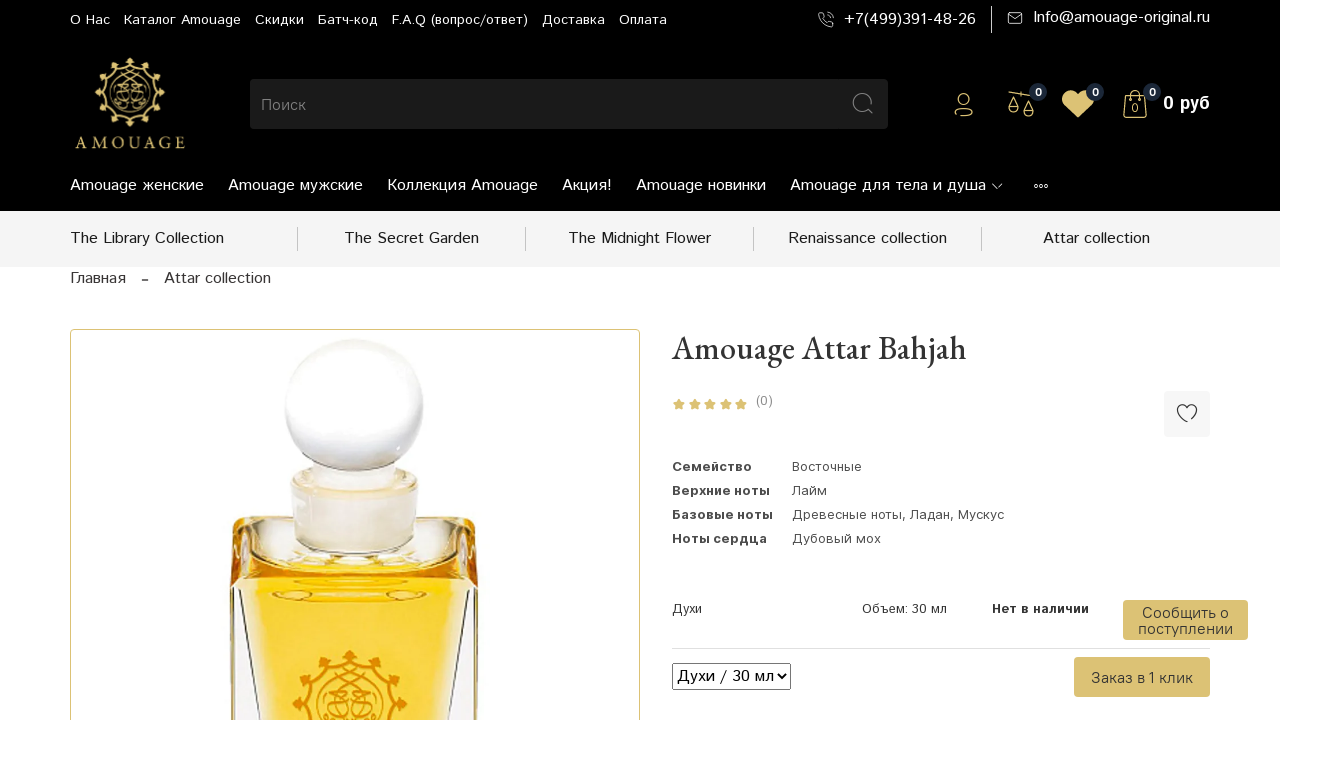

--- FILE ---
content_type: text/html; charset=utf-8
request_url: https://amouage-original.ru/product/amouage-attar-bahjah
body_size: 53045
content:
<!DOCTYPE html>  
<html
  style="
    --color-btn-bg:#DCC275;
--color-btn-bg-is-dark:false;
--bg:#ffffff;
--bg-is-dark:false;

--color-text: var(--color-text-dark);
--color-text-minor-shade: var(--color-text-dark-minor-shade);
--color-text-major-shade: var(--color-text-dark-major-shade);
--color-text-half-shade: var(--color-text-dark-half-shade);

--color-notice-warning-is-dark:false;
--color-notice-success-is-dark:false;
--color-notice-error-is-dark:false;
--color-notice-info-is-dark:false;
--color-form-controls-bg:var(--bg);
--color-form-controls-bg-disabled:var(--bg-minor-shade);
--color-form-controls-border-color:var(--bg-half-shade);
--color-form-controls-color:var(--color-text);
--is-editor:false;


  "
  >
  <head><link media='print' onload='this.media="all"' rel='stylesheet' type='text/css' href='/served_assets/public/jquery.modal-0c2631717f4ce8fa97b5d04757d294c2bf695df1d558678306d782f4bf7b4773.css'><meta data-config="{&quot;product_id&quot;:172130468}" name="page-config" content="" /><meta data-config="{&quot;money_with_currency_format&quot;:{&quot;delimiter&quot;:&quot; &quot;,&quot;separator&quot;:&quot;.&quot;,&quot;format&quot;:&quot;%n\u0026nbsp;%u&quot;,&quot;unit&quot;:&quot;руб&quot;,&quot;show_price_without_cents&quot;:1},&quot;currency_code&quot;:&quot;RUR&quot;,&quot;currency_iso_code&quot;:&quot;RUB&quot;,&quot;default_currency&quot;:{&quot;title&quot;:&quot;Российский рубль&quot;,&quot;code&quot;:&quot;RUR&quot;,&quot;rate&quot;:1.0,&quot;format_string&quot;:&quot;%n\u0026nbsp;%u&quot;,&quot;unit&quot;:&quot;руб&quot;,&quot;price_separator&quot;:&quot;&quot;,&quot;is_default&quot;:true,&quot;price_delimiter&quot;:&quot;&quot;,&quot;show_price_with_delimiter&quot;:true,&quot;show_price_without_cents&quot;:true},&quot;facebook&quot;:{&quot;pixelActive&quot;:false,&quot;currency_code&quot;:&quot;RUB&quot;,&quot;use_variants&quot;:null},&quot;vk&quot;:{&quot;pixel_active&quot;:null,&quot;price_list_id&quot;:null},&quot;new_ya_metrika&quot;:true,&quot;ecommerce_data_container&quot;:&quot;dataLayer&quot;,&quot;common_js_version&quot;:null,&quot;vue_ui_version&quot;:null,&quot;feedback_captcha_enabled&quot;:null,&quot;account_id&quot;:133153,&quot;hide_items_out_of_stock&quot;:false,&quot;forbid_order_over_existing&quot;:false,&quot;minimum_items_price&quot;:800,&quot;enable_comparison&quot;:true,&quot;locale&quot;:&quot;ru&quot;,&quot;client_group&quot;:null,&quot;consent_to_personal_data&quot;:{&quot;active&quot;:true,&quot;obligatory&quot;:true,&quot;description&quot;:&quot;\u003cp\u003eНастоящим подтверждаю, что я ознакомлен и согласен с условиями \u003ca href=\&quot;https://amouage-original.ru/page/politika-konfidentsialnosti\&quot;\u003eполитики конфиденциальности\u003c/a\u003e.\u003c/p\u003e&quot;},&quot;recaptcha_key&quot;:&quot;6LfXhUEmAAAAAOGNQm5_a2Ach-HWlFKD3Sq7vfFj&quot;,&quot;recaptcha_key_v3&quot;:&quot;6LcZi0EmAAAAAPNov8uGBKSHCvBArp9oO15qAhXa&quot;,&quot;yandex_captcha_key&quot;:&quot;ysc1_ec1ApqrRlTZTXotpTnO8PmXe2ISPHxsd9MO3y0rye822b9d2&quot;,&quot;checkout_float_order_content_block&quot;:false,&quot;available_products_characteristics_ids&quot;:null,&quot;sber_id_app_id&quot;:&quot;5b5a3c11-72e5-4871-8649-4cdbab3ba9a4&quot;,&quot;theme_generation&quot;:4,&quot;quick_checkout_captcha_enabled&quot;:false,&quot;max_order_lines_count&quot;:500,&quot;sber_bnpl_min_amount&quot;:1000,&quot;sber_bnpl_max_amount&quot;:150000,&quot;counter_settings&quot;:{&quot;data_layer_name&quot;:&quot;dataLayer&quot;,&quot;new_counters_setup&quot;:false,&quot;add_to_cart_event&quot;:true,&quot;remove_from_cart_event&quot;:true,&quot;add_to_wishlist_event&quot;:true},&quot;site_setting&quot;:{&quot;show_cart_button&quot;:true,&quot;show_service_button&quot;:false,&quot;show_marketplace_button&quot;:false,&quot;show_quick_checkout_button&quot;:true},&quot;warehouses&quot;:[],&quot;captcha_type&quot;:&quot;google&quot;,&quot;human_readable_urls&quot;:false}" name="shop-config" content="" /><meta name='js-evnvironment' content='production' /><meta name='default-locale' content='ru' /><meta name='insales-redefined-api-methods' content="[]" /><script type="text/javascript" src="https://static.insales-cdn.com/assets/static-versioned/v3.72/static/libs/lodash/4.17.21/lodash.min.js"></script>
<!--InsalesCounter -->
<script type="text/javascript">
(function() {
  if (typeof window.__insalesCounterId !== 'undefined') {
    return;
  }

  try {
    Object.defineProperty(window, '__insalesCounterId', {
      value: 133153,
      writable: true,
      configurable: true
    });
  } catch (e) {
    console.error('InsalesCounter: Failed to define property, using fallback:', e);
    window.__insalesCounterId = 133153;
  }

  if (typeof window.__insalesCounterId === 'undefined') {
    console.error('InsalesCounter: Failed to set counter ID');
    return;
  }

  let script = document.createElement('script');
  script.async = true;
  script.src = '/javascripts/insales_counter.js?7';
  let firstScript = document.getElementsByTagName('script')[0];
  firstScript.parentNode.insertBefore(script, firstScript);
})();
</script>
<!-- /InsalesCounter -->
      <script>gtmDataLayer = []; gtmDataLayer.push({
      'ecommerce': {
        'detail': {
          'products': [{"id":"172130468","name":"Amouage Attar Bahjah","category":"Каталог/Attar collection","price":"535.71"}]
         }
       }
    });</script>
      <!-- Google Tag Manager -->
      <script>(function(w,d,s,l,i){w[l]=w[l]||[];w[l].push({'gtm.start':
      new Date().getTime(),event:'gtm.js'});var f=d.getElementsByTagName(s)[0],
      j=d.createElement(s),dl=l!='dataLayer'?'&l='+l:'';j.async=true;j.src=
      'https://www.googletagmanager.com/gtm.js?id='+i+dl;f.parentNode.insertBefore(j,f);
      })(window,document,'script','gtmDataLayer','GTM-5T258CH');
      </script>
      <!-- End Google Tag Manager -->

    <!-- meta -->
<meta charset="UTF-8" /><title>Amouage Attar Bahjah - масляные духи от Амуаж!</title><meta name="description" content="Винтажные духи Amouage Attar Bahjah на масляной основе, купить в фирменном магазине Amouage-original.ru. Только оригинальная парфюмерия Амуаж из Oman.">
<meta data-config="{&quot;static-versioned&quot;: &quot;1.38&quot;}" name="theme-meta-data" content="">
<link rel="preconnect" href="https://fonts.googleapis.com">
<link rel="preconnect" href="https://fonts.gstatic.com" crossorigin>
<link href="https://fonts.googleapis.com/css2?family=Inter:wght@400;500;700&display=swap" rel="stylesheet">
<meta name="robots" content="index,follow" />
<meta http-equiv="X-UA-Compatible" content="IE=edge,chrome=1" />
<meta name="viewport" content="width=device-width, initial-scale=1.0" />
<meta name="SKYPE_TOOLBAR" content="SKYPE_TOOLBAR_PARSER_COMPATIBLE" />
<meta name="format-detection" content="telephone=no">

<!-- canonical url--><link rel="canonical" href="https://amouage-original.ru/product/amouage-attar-bahjah"/>


<!-- rss feed-->
    <meta property="og:title" content="Amouage Attar Bahjah">
    <meta property="og:type" content="website">
    <meta property="og:url" content="https://amouage-original.ru/product/amouage-attar-bahjah">

    
      <meta property="og:image" content="https://static.insales-cdn.com/images/products/1/5806/287012526/Amouage_Attar_Bahjah_копия.jpg">
    




<script defer type="text/javascript" src="https://goodmod.ru/scripts/bba8a73e128ff00562f0000e97cbed64/api.js"></script>
<!-- icons-->
<link rel="icon" type="image/png" sizes="16x16" href="https://static.insales-cdn.com/assets/1/3981/1945485/1769534034/favicon.png" /><style media="screen">
  @supports (content-visibility: hidden) {
    body:not(.settings_loaded) {
      content-visibility: hidden;
    }
  }
  @supports not (content-visibility: hidden) {
    body:not(.settings_loaded) {
      visibility: hidden;
    }
  }
</style>

    <style>
      h1.heading {
        font-size: 2rem;
      }
    </style>
  <meta name='product-id' content='172130468' />
</head>
  <body data-multi-lang="false" data-theme-template="product" data-sidebar-type="normal" data-sidebar-position="left">
    <div class="preloader">
      <div class="lds-ellipsis"><div></div><div></div><div></div><div></div></div>
    </div>
    <noscript>
<div class="njs-alert-overlay">
  <div class="njs-alert-wrapper">
    <div class="njs-alert">
      <p></p>
    </div>
  </div>
</div>
</noscript>

    <div class="page_layout page_layout-clear ">
      <header>
      
        <div
  class="layout widget-type_widget_v4_header_2_c1abb190f48678393dd07af072a82a2a"
  style="--logo-img:'https://static.insales-cdn.com/files/1/3535/23113167/original/logo.svg'; --logo-max-width:120px; --hide-catalog:false; --bage-bg:#1B2738; --bage-bg-is-dark:true; --bage-bg-minor-shade:#283b54; --bage-bg-minor-shade-is-dark:true; --bage-bg-major-shade:#364f71; --bage-bg-major-shade-is-dark:true; --bage-bg-half-shade:#6e8eb9; --bage-bg-half-shade-is-dark:true; --hide-top-panel:false; --hide-language:false; --hide-compare:false; --hide-personal:false; --hide-favorite:false; --bg:#000000; --bg-is-dark:true; --bg-minor-shade:#1a1a1a; --bg-minor-shade-is-dark:true; --bg-major-shade:#333333; --bg-major-shade-is-dark:true; --bg-half-shade:#808080; --bg-half-shade-is-dark:true; --header-wide-bg:true; --header-top-pt:0.5vw; --header-top-pb:0.5vw; --header-main-pt:1vw; --header-main-pb:1vw; --header-wide-content:false; --hide-desktop:false; --hide-mobile:false;"
  data-widget-drop-item-id="41743316"
  
  >
  <div class="layout__content">
    




<div class="header header_no-languages">
  <div class="header__mobile-head">
    <div class="header__mobile-head-content">
      <button type="button" class="button button_size-l header__hide-mobile-menu-btn js-hide-mobile-menu">
        <span class="icon icon-times"></span>
      </button>

      
    </div>
  </div>

  <div class="header__content">
    <div class="header-part-top">
      <div class="header-part-top__inner">
        <div class="header__area-menu">
          <ul class="header__menu js-cut-list" data-navigation data-menu-handle="main-menu">
            
              <li class="header__menu-item" data-navigation-item data-menu-item-id="1013343">
                <div class="header__menu-controls">
                  <a href="/page/o-nas" class="header__menu-link" data-navigation-link="/page/o-nas">
                    О Нас
                  </a>
                </div>
              </li>
            
              <li class="header__menu-item" data-navigation-item data-menu-item-id="8143240">
                <div class="header__menu-controls">
                  <a href="https://amouage-original.ru/collection/kollektsiya-amouage" class="header__menu-link" data-navigation-link="https://amouage-original.ru/collection/kollektsiya-amouage">
                    Каталог Amouage
                  </a>
                </div>
              </li>
            
              <li class="header__menu-item" data-navigation-item data-menu-item-id="2553274">
                <div class="header__menu-controls">
                  <a href="/page/skidki" class="header__menu-link" data-navigation-link="/page/skidki">
                    Скидки
                  </a>
                </div>
              </li>
            
              <li class="header__menu-item" data-navigation-item data-menu-item-id="2577759">
                <div class="header__menu-controls">
                  <a href="/page/shtrih-kod" class="header__menu-link" data-navigation-link="/page/shtrih-kod">
                    Батч-код
                  </a>
                </div>
              </li>
            
              <li class="header__menu-item" data-navigation-item data-menu-item-id="7783541">
                <div class="header__menu-controls">
                  <a href="/page/faq-voprosotvet" class="header__menu-link" data-navigation-link="/page/faq-voprosotvet">
                    F.A.Q (вопрос/ответ)
                  </a>
                </div>
              </li>
            
              <li class="header__menu-item" data-navigation-item data-menu-item-id="12544241">
                <div class="header__menu-controls">
                  <a href="/page/delivery" class="header__menu-link" data-navigation-link="/page/delivery">
                    Доставка
                  </a>
                </div>
              </li>
            
              <li class="header__menu-item" data-navigation-item data-menu-item-id="15734288">
                <div class="header__menu-controls">
                  <a href="/page/payment" class="header__menu-link" data-navigation-link="/page/payment">
                    Оплата
                  </a>
                </div>
              </li>
            
          </ul>
        </div>

        <div class="header__area-text">
          
        </div>

        <div class="header__area-contacts">
          
  
    <div class="header__phone">
      <a class="header__phone-value" href="tel:+74993914826">
        <span class="icon">
          <svg width="27" height="27" viewBox="0 0 27 27" fill="none" xmlns="http://www.w3.org/2000/svg">
            <path d="M16.485 5.77826C17.654 6.0059 18.7284 6.57654 19.5706 7.41713C20.4128 8.25772 20.9845 9.33002 21.2126 10.4968M16.485 1C18.9138 1.2693 21.1786 2.35485 22.9076 4.0784C24.6367 5.80196 25.7271 8.06109 26 10.4848M24.8031 20.0175V23.6012C24.8045 23.9339 24.7362 24.2632 24.6027 24.568C24.4692 24.8728 24.2733 25.1464 24.0277 25.3714C23.7821 25.5963 23.4921 25.7675 23.1763 25.8741C22.8606 25.9807 22.526 26.0202 22.194 25.9903C18.5111 25.5909 14.9734 24.3348 11.8652 22.323C8.97337 20.4889 6.52162 18.0419 4.68405 15.1556C2.66135 12.0392 1.40257 8.49111 1.00971 4.79872C0.979806 4.46838 1.01914 4.13545 1.12521 3.82111C1.23128 3.50678 1.40177 3.21794 1.62581 2.97297C1.84986 2.728 2.12255 2.53228 2.42654 2.39826C2.73052 2.26425 3.05913 2.19488 3.39145 2.19457H6.98201C7.56285 2.18886 8.12595 2.39415 8.56636 2.77218C9.00676 3.1502 9.29442 3.67517 9.37572 4.24922C9.52726 5.39608 9.80832 6.52215 10.2135 7.60595C10.3745 8.03351 10.4094 8.49818 10.3139 8.94491C10.2185 9.39164 9.99672 9.80169 9.67493 10.1265L8.15493 11.6436C9.85871 14.6342 12.3397 17.1104 15.336 18.811L16.856 17.2939C17.1815 16.9727 17.5923 16.7514 18.0399 16.6561C18.4875 16.5608 18.953 16.5956 19.3814 16.7563C20.4673 17.1607 21.5955 17.4413 22.7446 17.5925C23.326 17.6744 23.8569 17.9667 24.2365 18.4138C24.616 18.8609 24.8177 19.4316 24.8031 20.0175Z" stroke="#fff" stroke-width="1.2" stroke-linecap="round" stroke-linejoin="round"></path>
            </svg>
        </span>
        <span>
          +7(499)391-48-26
        </span>
      </a>
    </div>
   
  
    <div class="header__phone _phone-2">
      <a class="header__phone-value" href="mailto:Info@amouageoriginal.ru">
        <span class="icon">
          <svg width="24" height="24" viewBox="0 0 24 24" fill="none" xmlns="http://www.w3.org/2000/svg">
            <path d="M4 4H20C21.1 4 22 4.9 22 6V18C22 19.1 21.1 20 20 20H4C2.9 20 2 19.1 2 18V6C2 4.9 2.9 4 4 4Z" stroke="#fff" stroke-width="1.2" stroke-linecap="round" stroke-linejoin="round"></path>
            <path d="M22 6L12 13L2 6" stroke="#fff" stroke-width="1.2" stroke-linecap="round" stroke-linejoin="round"></path>
          </svg>
        </span>
        <span>
          Info@amouage-original.ru
        </span>
      </a>
    </div>
  

        </div>

        
      </div>
    </div>

    <div class="header-part-main">
      <div class="header-part-main__inner">
        <div class="header__area-logo">
          
  
    
      <a href=" / " class="header__logo">
        <img src="https://static.insales-cdn.com/files/1/3535/23113167/original/logo.svg" alt="Amouage-original.ru - магазин оригинальной парфюмерии из Омана" title="Amouage-original.ru - магазин оригинальной парфюмерии из Омана" />
      </a>
    
  

        </div>

        <div class="header__area-search">
          <div class="header__search">
            <form action="/search" method="get" class="header__search-form">
              <input type="text" autocomplete="off" class="form-control form-control_size-l header__search-field" name="q" value="" placeholder="Поиск" />
              <button type="submit" class="button button_size-l header__search-btn">
                <span class="icon icon-search"></span>
              </button>
              <input type="hidden" name="lang" value="ru">
            </form>
            <button type="button" class="button button_size-l header__search-mobile-btn js-show-mobile-search">
                <span class="icon icon-search _show"></span>
              <span class="icon icon-times _hide"></span>
            </button>
          </div>
        </div>

        <div class="header__area-controls">
          
            <a href="/client_account/orders" class="header__control-btn header__cabinet">
              <span class="icon icon-user"></span>
            </a>
          

          
            
            <a href="/compares" class="header__control-btn header__compare" data-compare-counter-btn>
              <span class="icon">
                <img src="https://static.insales-cdn.com/assets/1/3981/1945485/1769534034/compare-icon.svg" alt="">
                <span class="header__control-bage" data-compare-counter>0</span>
              </span>
            </a>
            
          

          
            <a href="/favorites" class="header__control-btn header__favorite">
              <span class="icon">
                <img src="https://static.insales-cdn.com/assets/1/3981/1945485/1769534034/heart.svg" alt="">
                <span class="header__control-bage" data-ui-favorites-counter>0</span>
              </span>
            </a>
          

          <a href="/cart_items" class="header__control-btn header__cart">
            <span class="icon">
              <img src="https://static.insales-cdn.com/assets/1/3981/1945485/1769534034/shopcart-icon.svg" alt="">
              <span class="header__control-bage" data-cart-positions-count></span>
            </span>
            <span class="header__control-text" data-cart-total-price></span>
          </a>
        </div>

        <div class="header__area-collections show-sm">
          <div class="header__collections-head">Каталог</div>
          










<ul class="header__collections mobile-sidebar-menu menu level-1 ">
  
  
  <li class="header__collections-item mobile-sidebar-menu-item menu-item level-1 item-is-dlya-zhenschin   " >

    
    <div class="header__collections-controls mobile-sidebar-menu-item-controls menu-item-controls level-1">
      <a href="/collection/dlya-zhenschin" class="header__collections-link mobile-sidebar-menu-link menu-link level-">
         женские 
      </a>
      
    
      
    
      
    
    </div>

    
 
    
    
       
    
    
  </li>
  
  
  
  <li class="header__collections-item mobile-sidebar-menu-item menu-item level-1 item-is-dlya-muzhchin   " >

    
    <div class="header__collections-controls mobile-sidebar-menu-item-controls menu-item-controls level-1">
      <a href="/collection/dlya-muzhchin" class="header__collections-link mobile-sidebar-menu-link menu-link level-">
         мужские 
      </a>
      
    
      
    
      
    
    </div>

    
 
    
    
       
    
    
  </li>
  
  
  
  <li class="header__collections-item mobile-sidebar-menu-item menu-item level-1 item-is-kollektsiya-amouage   " >

    
    <div class="header__collections-controls mobile-sidebar-menu-item-controls menu-item-controls level-1">
      <a href="/collection/kollektsiya-amouage" class="header__collections-link mobile-sidebar-menu-link menu-link level-">
        Коллекция  
      </a>
      
    
      
           <button class="button button_size-s header__collections-show-submenu-btn js-show-touch-submenu" type="button">
                      <span class="icon icon-angle-down"></span>
                    </button>
      
    
      
    
    </div>

    
 
    
    
       
                <ul class="header__collections-submenu main-menu-sub is-collapse"> 
          <div class="header__collections-submenu-content main-menu menu level-2 is-drop_target">
                
              
            
              
            
              
            
              
            
              
            
              
              
              
              <li class="header__collections-item mobile-sidebar-menu-link menu-link level- menu-item   " >
                <div class="header__collections-controls">
                  <a class="menu-link header__collections-link" href="/collection/kollektsiya-opus">The Library Collection</a>
                </div>
              </li>
              
            
              
              
              
              <li class="header__collections-item mobile-sidebar-menu-link menu-link level- menu-item   " >
                <div class="header__collections-controls">
                  <a class="menu-link header__collections-link" href="/collection/kollektsiya-the-secret-garden">The Secret Garden</a>
                </div>
              </li>
              
            
              
              
              
              <li class="header__collections-item mobile-sidebar-menu-link menu-link level- menu-item   " >
                <div class="header__collections-controls">
                  <a class="menu-link header__collections-link" href="/collection/the-midnight-flower">The Midnight Flower</a>
                </div>
              </li>
              
            
              
            
              
            
              
            
              
              
              
              <li class="header__collections-item mobile-sidebar-menu-link menu-link level- menu-item   " >
                <div class="header__collections-controls">
                  <a class="menu-link header__collections-link" href="/collection/renaissance-collection">Renaissance collection</a>
                </div>
              </li>
              
            
              
              
              
              <li class="header__collections-item mobile-sidebar-menu-link menu-link level- menu-item   " >
                <div class="header__collections-controls">
                  <a class="menu-link header__collections-link" href="/collection/amouage-attar-maslyanye-duhi">Attar collection</a>
                </div>
              </li>
              
            
       </div>  
              </ul>
      
    
    
  </li>
  
  
  
  <li class="header__collections-item mobile-sidebar-menu-item menu-item level-1 item-is-aktsiya   " >

    
    <div class="header__collections-controls mobile-sidebar-menu-item-controls menu-item-controls level-1">
      <a href="/collection/aktsiya" class="header__collections-link mobile-sidebar-menu-link menu-link level-">
        Акция! 
      </a>
      
    
      
    
      
    
    </div>

    
 
    
    
       
    
    
  </li>
  
  
  
  <li class="header__collections-item mobile-sidebar-menu-item menu-item level-1 item-is-new   " >

    
    <div class="header__collections-controls mobile-sidebar-menu-item-controls menu-item-controls level-1">
      <a href="/collection/new" class="header__collections-link mobile-sidebar-menu-link menu-link level-">
         новинки 
      </a>
      
    
      
    
      
    
    </div>

    
 
    
    
       
    
    
  </li>
  
  
  
  
  
  
  
  
  
  <li class="header__collections-item mobile-sidebar-menu-item menu-item level-1 item-is-dlya-tela  is-drop_anchor " >

    
    <div class="header__collections-controls mobile-sidebar-menu-item-controls menu-item-controls level-1">
      <a href="/collection/dlya-tela" class="header__collections-link  with-arrowmobile-sidebar-menu-link menu-link level-">
         для тела и душа 
      </a>
      
    
      
    
      
    
      <button class="button button_size-s header__collections-show-submenu-btn js-show-touch-submenu" type="button">
                      <span class="icon icon-angle-down"></span>
                    </button>
    
    </div>

    
 
        <ul class="header__collections-submenu main-menu-sub is-collapse header__collections-submenu-content"> 
    <div class="header__collections-submenu-content main-menu menu level-2 is-drop_target">
        
          <li class="header__collections-item mobile-sidebar-menu-item menu-item level-2 item-is-dlya-tela  is-drop_anchor " >
            <div class="header__collections-controls mobile-sidebar-menu-item-controls menu-item-controls level-">
              <a href="/collection/loson-dlya-tela" class="header__collections-link mobile-sidebar-menu-link menu-link level-"> Лосьон для тела</a>
              
          </li>
        
          <li class="header__collections-item mobile-sidebar-menu-item menu-item level-2 item-is-dlya-tela  is-drop_anchor " >
            <div class="header__collections-controls mobile-sidebar-menu-item-controls menu-item-controls level-">
              <a href="/collection/krem-dlya-tela" class="header__collections-link mobile-sidebar-menu-link menu-link level-"> Крем для тела</a>
              
          </li>
        
          <li class="header__collections-item mobile-sidebar-menu-item menu-item level-2 item-is-dlya-tela  is-drop_anchor " >
            <div class="header__collections-controls mobile-sidebar-menu-item-controls menu-item-controls level-">
              <a href="/collection/krem-dlya-ruk" class="header__collections-link mobile-sidebar-menu-link menu-link level-"> Крем для рук</a>
              
          </li>
        
          <li class="header__collections-item mobile-sidebar-menu-item menu-item level-2 item-is-dlya-tela  is-drop_anchor " >
            <div class="header__collections-controls mobile-sidebar-menu-item-controls menu-item-controls level-">
              <a href="/collection/dlya-muzhchin-2" class="header__collections-link mobile-sidebar-menu-link menu-link level-"> Гель для душа</a>
              
                
      <button class="button button_size-s header__collections-show-submenu-btn js-show-touch-submenu" type="button">
                      <span class="icon icon-angle-down"></span>
                    </button>
            </div>
                


            <ul class="header__collections-submenu main-menu-sub-sub is-collapse">
              <div class="header__collections-submenu-content">
                
                  <li class="header__collections-item mobile-sidebar-menu-link menu-link level-">
                    <div class="header__collections-controls">
                      <a class="header__collections-link" href="/collection/zhenskiy">Для женщин</a>
                    </div>
                  </li>
                  
                  <li class="header__collections-item mobile-sidebar-menu-link menu-link level-">
                    <div class="header__collections-controls">
                      <a class="header__collections-link" href="/collection/muzhskoy">Для мужчин</a>
                    </div>
                  </li>
                  
              </div>
            </ul>
          
          </li>
        
          <li class="header__collections-item mobile-sidebar-menu-item menu-item level-2 item-is-dlya-tela  is-drop_anchor " >
            <div class="header__collections-controls mobile-sidebar-menu-item-controls menu-item-controls level-">
              <a href="/collection/mylo" class="header__collections-link mobile-sidebar-menu-link menu-link level-"> Мыло</a>
              
                
      <button class="button button_size-s header__collections-show-submenu-btn js-show-touch-submenu" type="button">
                      <span class="icon icon-angle-down"></span>
                    </button>
            </div>
                


            <ul class="header__collections-submenu main-menu-sub-sub is-collapse">
              <div class="header__collections-submenu-content">
                
                  <li class="header__collections-item mobile-sidebar-menu-link menu-link level-">
                    <div class="header__collections-controls">
                      <a class="header__collections-link" href="/collection/dlya-zhenschin-3">Для женщин</a>
                    </div>
                  </li>
                  
                  <li class="header__collections-item mobile-sidebar-menu-link menu-link level-">
                    <div class="header__collections-controls">
                      <a class="header__collections-link" href="/collection/dlya-muzhchin-1470435409">Для мужчин</a>
                    </div>
                  </li>
                  
              </div>
            </ul>
          
          </li>
        
    </div>
        </ul>
    
    
    
       
    
    
  </li>
  
  
  
  <li class="header__collections-item mobile-sidebar-menu-item menu-item level-1 item-is-nabory  is-drop_anchor " >

    
    <div class="header__collections-controls mobile-sidebar-menu-item-controls menu-item-controls level-1">
      <a href="/collection/nabory" class="header__collections-link  with-arrowmobile-sidebar-menu-link menu-link level-">
         наборы 
      </a>
      
    
      
    
      
    
      <button class="button button_size-s header__collections-show-submenu-btn js-show-touch-submenu" type="button">
                      <span class="icon icon-angle-down"></span>
                    </button>
    
    </div>

    
 
        <ul class="header__collections-submenu main-menu-sub is-collapse header__collections-submenu-content"> 
    <div class="header__collections-submenu-content main-menu menu level-2 is-drop_target">
        
          <li class="header__collections-item mobile-sidebar-menu-item menu-item level-2 item-is-nabory  is-drop_anchor " >
            <div class="header__collections-controls mobile-sidebar-menu-item-controls menu-item-controls level-">
              <a href="/collection/dlya-muzhchin-3" class="header__collections-link mobile-sidebar-menu-link menu-link level-"> Для мужчин</a>
              
          </li>
        
          <li class="header__collections-item mobile-sidebar-menu-item menu-item level-2 item-is-nabory  is-drop_anchor " >
            <div class="header__collections-controls mobile-sidebar-menu-item-controls menu-item-controls level-">
              <a href="/collection/dlya-zhenschin-2" class="header__collections-link mobile-sidebar-menu-link menu-link level-"> Для женщин</a>
              
          </li>
        
    </div>
        </ul>
    
    
    
       
    
    
  </li>
  
  
  
  <li class="header__collections-item mobile-sidebar-menu-item menu-item level-1 item-is-dlya-doma   " >

    
    <div class="header__collections-controls mobile-sidebar-menu-item-controls menu-item-controls level-1">
      <a href="/collection/dlya-doma" class="header__collections-link mobile-sidebar-menu-link menu-link level-">
         для дома 
      </a>
      
    
      
    
      
    
    </div>

    
 
    
    
       
    
    
  </li>
  
  
  
  
  
  
</ul>












        </div>
        <div class="header__area-collections hide-sm">
          
          

          

          
          

          <div class="header__collections-head">Каталог</div>

          <ul class="header__collections js-cut-list-collections" data-navigation>
            
            
            
              
              
              

              
              

              
              

              
                

                

                <li class="header__collections-item" data-navigation-item>
                  <div class="header__collections-controls">
                    <a href="/collection/dlya-zhenschin" class="header__collections-link " data-navigation-link="/collection/dlya-zhenschin" >
                      Amouage женские

                      
                    </a>

                    
                  </div>

                  

                  

                  
                    </li>
                  
              
              
              
            
            
              
              
              

              
              

              
              

              
                

                

                <li class="header__collections-item" data-navigation-item>
                  <div class="header__collections-controls">
                    <a href="/collection/dlya-muzhchin" class="header__collections-link " data-navigation-link="/collection/dlya-muzhchin" >
                      Amouage мужские

                      
                    </a>

                    
                  </div>

                  

                  

                  
                    </li>
                  
              
              
              
            
            
              
              
              

              
              

              
              

              
                

                

                <li class="header__collections-item" data-navigation-item>
                  <div class="header__collections-controls">
                    <a href="/collection/kollektsiya-amouage" class="header__collections-link " data-navigation-link="/collection/kollektsiya-amouage" >
                      Коллекция Amouage

                      
                    </a>

                    
                  </div>

                  

                  

                  
                    </li>
                  
              
              
              
            
            
              
              
              

              
              

              
              

              
                

                

                <li class="header__collections-item" data-navigation-item>
                  <div class="header__collections-controls">
                    <a href="/collection/aktsiya" class="header__collections-link " data-navigation-link="/collection/aktsiya" >
                      Акция!

                      
                    </a>

                    
                  </div>

                  

                  

                  
                    </li>
                  
              
              
              
            
            
              
              
              

              
              

              
              

              
                

                

                <li class="header__collections-item" data-navigation-item>
                  <div class="header__collections-controls">
                    <a href="/collection/new" class="header__collections-link " data-navigation-link="/collection/new" >
                      Amouage новинки

                      
                    </a>

                    
                  </div>

                  

                  

                  
                    </li>
                  
              
              
              
            
            
            
            
            
            
            
            
              
              
              

              
              

              
              

              
                

                

                <li class="header__collections-item" data-navigation-item>
                  <div class="header__collections-controls">
                    <a href="/collection/dlya-tela" class="header__collections-link  with-arrow" data-navigation-link="/collection/dlya-tela" >
                      Amouage для тела и душа

                      
                        <span class="icon icon-angle-down"></span>
                      
                    </a>

                    
                      <button class="button button_size-s header__collections-show-submenu-btn js-show-touch-submenu" type="button">
                      <span class="icon icon-angle-down"></span>
                    </button>
                    
                  </div>

                  
                    <ul class="header__collections-submenu" data-navigation-submenu>
                      <div class="header__collections-submenu-content">
                  

                  

                  
              
              
              
            
            
              
              
              

              
              

              
              

              
                

                

                <li class="header__collections-item" data-navigation-item>
                  <div class="header__collections-controls">
                    <a href="/collection/loson-dlya-tela" class="header__collections-link " data-navigation-link="/collection/loson-dlya-tela" >
                      Лосьон для тела

                      
                    </a>

                    
                  </div>

                  

                  

                  
                    </li>
                  
              
              
              
            
            
              
              
              

              
              

              
              

              
                

                

                <li class="header__collections-item" data-navigation-item>
                  <div class="header__collections-controls">
                    <a href="/collection/krem-dlya-tela" class="header__collections-link " data-navigation-link="/collection/krem-dlya-tela" >
                      Крем для тела

                      
                    </a>

                    
                  </div>

                  

                  

                  
                    </li>
                  
              
              
              
            
            
              
              
              

              
              

              
              

              
                

                

                <li class="header__collections-item" data-navigation-item>
                  <div class="header__collections-controls">
                    <a href="/collection/krem-dlya-ruk" class="header__collections-link " data-navigation-link="/collection/krem-dlya-ruk" >
                      Крем для рук

                      
                    </a>

                    
                  </div>

                  

                  

                  
                    </li>
                  
              
              
              
            
            
              
              
              

              
              

              
              

              
                

                

                <li class="header__collections-item" data-navigation-item>
                  <div class="header__collections-controls">
                    <a href="/collection/dlya-muzhchin-2" class="header__collections-link  with-arrow" data-navigation-link="/collection/dlya-muzhchin-2" >
                      Гель для душа

                      
                        <span class="icon icon-angle-down"></span>
                      
                    </a>

                    
                      <button class="button button_size-s header__collections-show-submenu-btn js-show-touch-submenu" type="button">
                      <span class="icon icon-angle-down"></span>
                    </button>
                    
                  </div>

                  
                    <ul class="header__collections-submenu" data-navigation-submenu>
                      <div class="header__collections-submenu-content">
                  

                  

                  
              
              
              
            
            
              
              
              

              
              

              
              

              
                

                

                <li class="header__collections-item" data-navigation-item>
                  <div class="header__collections-controls">
                    <a href="/collection/zhenskiy" class="header__collections-link " data-navigation-link="/collection/zhenskiy" >
                      Для женщин

                      
                    </a>

                    
                  </div>

                  

                  

                  
                    </li>
                  
              
              
              
            
            
              
              
              

              
              

              
              

              
                

                

                <li class="header__collections-item" data-navigation-item>
                  <div class="header__collections-controls">
                    <a href="/collection/muzhskoy" class="header__collections-link " data-navigation-link="/collection/muzhskoy" >
                      Для мужчин

                      
                    </a>

                    
                  </div>

                  

                  

                  
                    </li>
                  
              
              
              
            
            
              
              
              

              
              

              
              

              
                

                
                  
                    
                      </div>
                    </ul>
                  

                  </li>
                

                <li class="header__collections-item" data-navigation-item>
                  <div class="header__collections-controls">
                    <a href="/collection/mylo" class="header__collections-link  with-arrow" data-navigation-link="/collection/mylo" >
                      Мыло

                      
                        <span class="icon icon-angle-down"></span>
                      
                    </a>

                    
                      <button class="button button_size-s header__collections-show-submenu-btn js-show-touch-submenu" type="button">
                      <span class="icon icon-angle-down"></span>
                    </button>
                    
                  </div>

                  
                    <ul class="header__collections-submenu" data-navigation-submenu>
                      <div class="header__collections-submenu-content">
                  

                  

                  
              
              
              
            
            
              
              
              

              
              

              
              

              
                

                

                <li class="header__collections-item" data-navigation-item>
                  <div class="header__collections-controls">
                    <a href="/collection/dlya-zhenschin-3" class="header__collections-link " data-navigation-link="/collection/dlya-zhenschin-3" >
                      Для женщин

                      
                    </a>

                    
                  </div>

                  

                  

                  
                    </li>
                  
              
              
              
            
            
              
              
              

              
              

              
              

              
                

                

                <li class="header__collections-item" data-navigation-item>
                  <div class="header__collections-controls">
                    <a href="/collection/dlya-muzhchin-1470435409" class="header__collections-link " data-navigation-link="/collection/dlya-muzhchin-1470435409" >
                      Для мужчин

                      
                    </a>

                    
                  </div>

                  

                  

                  
                    </li>
                  
              
              
              
            
            
              
              
              

              
              

              
              

              
                

                
                  
                    
                      </div>
                    </ul>
                  
                    
                      </li>
                    
                      </div>
                    </ul>
                  

                  </li>
                

                <li class="header__collections-item" data-navigation-item>
                  <div class="header__collections-controls">
                    <a href="/collection/nabory" class="header__collections-link  with-arrow" data-navigation-link="/collection/nabory" >
                      Amouage наборы

                      
                        <span class="icon icon-angle-down"></span>
                      
                    </a>

                    
                      <button class="button button_size-s header__collections-show-submenu-btn js-show-touch-submenu" type="button">
                      <span class="icon icon-angle-down"></span>
                    </button>
                    
                  </div>

                  
                    <ul class="header__collections-submenu" data-navigation-submenu>
                      <div class="header__collections-submenu-content">
                  

                  

                  
              
              
              
            
            
              
              
              

              
              

              
              

              
                

                

                <li class="header__collections-item" data-navigation-item>
                  <div class="header__collections-controls">
                    <a href="/collection/dlya-muzhchin-3" class="header__collections-link " data-navigation-link="/collection/dlya-muzhchin-3" >
                      Для мужчин

                      
                    </a>

                    
                  </div>

                  

                  

                  
                    </li>
                  
              
              
              
            
            
              
              
              

              
              

              
              

              
                

                

                <li class="header__collections-item" data-navigation-item>
                  <div class="header__collections-controls">
                    <a href="/collection/dlya-zhenschin-2" class="header__collections-link " data-navigation-link="/collection/dlya-zhenschin-2" >
                      Для женщин

                      
                    </a>

                    
                  </div>

                  

                  

                  
                    </li>
                  
              
              
              
            
            
              
              
              

              
              

              
              

              
                

                
                  
                    
                      </div>
                    </ul>
                  

                  </li>
                

                <li class="header__collections-item" data-navigation-item>
                  <div class="header__collections-controls">
                    <a href="/collection/dlya-doma" class="header__collections-link " data-navigation-link="/collection/dlya-doma" >
                      Amouage для дома

                      
                    </a>

                    
                  </div>

                  

                  

                  
                    </li>
                  
              
              
              
            
            
            
            
            
            
          </ul>
        </div>
      </div>
    </div>
  </div>
</div>

<div class="header-mobile-panel">
  <div class="header-mobile-panel__content">
    <button type="button" class="button button_size-l header-mobile-panel__show-menu-btn js-show-mobile-menu">
      <span class="icon icon-bars"></span>
    </button>

    <div class="header-mobile-panel__logo">
      
      <img src="https://static.insales-cdn.com/assets/1/3981/1945485/1769534034/logo-mobile.png" />
    </div>

    <div class="header-mobile-panel__controls">
      
      <a href="tel:+74993914826" class="header__control-btn header__mobile-cart">
        <span class="icon">
          <img src="https://static.insales-cdn.com/assets/1/3981/1945485/1769534034/phone-icon.svg" alt="">
        </span>
      </a>
      
      <a href="/cart_items" class="header__control-btn header__mobile-cart">
        <span class="icon icon-cart">
          <span class="header__control-bage" data-cart-positions-count></span>
        </span>
      </a>
    </div>
  </div>
</div>

  </div>
</div>

      
      <div class="top-brend-container bg-grey  layout">
        <div class="container layout__content">
          <div class="top-brend-menu">
            
            <ul class="menu">
            
              
            
              
            
              
            
              
            
              
            
              
              
              
              <li class="menu-item " >
                <a class="menu-link" href="/collection/kollektsiya-opus">The Library Collection</a>
              </li>
              
            
              
              
              
              <li class="menu-item " >
                <a class="menu-link" href="/collection/kollektsiya-the-secret-garden">The Secret Garden</a>
              </li>
              
            
              
              
              
              <li class="menu-item " >
                <a class="menu-link" href="/collection/the-midnight-flower">The Midnight Flower</a>
              </li>
              
            
              
            
              
            
              
            
              
              
              
              <li class="menu-item " >
                <a class="menu-link" href="/collection/renaissance-collection">Renaissance collection</a>
              </li>
              
            
              
              
              
              <li class="menu-item " >
                <a class="menu-link" href="/collection/amouage-attar-maslyanye-duhi">Attar collection</a>
              </li>
              
            
            </ul>
          </div>
        </div>
      </div>
      </header>

      

      <main>
        
  <div
  class="layout widget-type_system_widget_v4_breadcrumbs_1"
  style="--delemeter:2; --align:start; --breadcrumb-color:#383535; --breadcrumb-color-is-dark:true; --breadcrumb-color-minor-shade:#4c4747; --breadcrumb-color-minor-shade-is-dark:true; --breadcrumb-color-major-shade:#615b5b; --breadcrumb-color-major-shade-is-dark:true; --breadcrumb-color-half-shade:#9d9797; --breadcrumb-color-half-shade-is-dark:true; --layout-wide-bg:false; --layout-pt:0vw; --layout-pb:1vw; --layout-wide-content:false; --layout-edge:false; --hide-desktop:false; --hide-mobile:false;"
  data-widget-drop-item-id="39158340"
  
  >
  <div class="layout__content">
    

<div class="breadcrumb-wrapper delemeter_2">
  <ul class="breadcrumb">
    <li class="breadcrumb-item home">
      <a class="breadcrumb-link" title="Главная" href="/">Главная</a>
    </li>
    
      
      
      
        
        
        
      
        
        
          <li class="breadcrumb-item" data-breadcrumbs="2">
            <a class="breadcrumb-link" title="Attar collection" href="/collection/amouage-attar-maslyanye-duhi">Attar collection</a>
          </li>
          
        
        
      
    
  </ul>
</div>




  </div>
</div>


  <div
  class="layout widget-type_widget_v4_product_7_2ae751eacfc0fdf4d8e34e449baff0c4"
  style="--rating-color:#1B2738; --rating-color-is-dark:true; --rating-color-minor-shade:#283b54; --rating-color-minor-shade-is-dark:true; --rating-color-major-shade:#364f71; --rating-color-major-shade-is-dark:true; --rating-color-half-shade:#6e8eb9; --rating-color-half-shade-is-dark:true; --display-property-color:text; --show-selected-variant-photos:false; --video-before-image:false; --img-ratio:1; --img-fit:contain; --sticker-font-size:0.9rem; --product-hide-variants-title:false; --product-hide-sku:false; --product-hide-compare:false; --product-hide-short-description:false; --product-hide-rating:false; --layout-wide-bg:false; --layout-pt:2vw; --layout-pb:2vw; --layout-wide-content:false; --layout-edge:false; --hide-desktop:false; --hide-mobile:false;"
  data-widget-drop-item-id="39158341"
  
  >
  <div class="layout__content">
    
<div data-product-id="172130468" data-product-json="{&quot;id&quot;:172130468,&quot;url&quot;:&quot;/product/amouage-attar-bahjah&quot;,&quot;title&quot;:&quot;Amouage Attar Bahjah&quot;,&quot;short_description&quot;:null,&quot;available&quot;:false,&quot;unit&quot;:&quot;pce&quot;,&quot;permalink&quot;:&quot;amouage-attar-bahjah&quot;,&quot;images&quot;:[{&quot;id&quot;:287012526,&quot;product_id&quot;:172130468,&quot;external_id&quot;:null,&quot;position&quot;:1,&quot;created_at&quot;:&quot;2020-02-14T01:47:08.000+03:00&quot;,&quot;image_processing&quot;:false,&quot;title&quot;:&quot;Amouage Attar Bahjah&quot;,&quot;url&quot;:&quot;https://static.insales-cdn.com/images/products/1/5806/287012526/thumb_Amouage_Attar_Bahjah_копия.jpg&quot;,&quot;original_url&quot;:&quot;https://static.insales-cdn.com/images/products/1/5806/287012526/Amouage_Attar_Bahjah_копия.jpg&quot;,&quot;medium_url&quot;:&quot;https://static.insales-cdn.com/images/products/1/5806/287012526/medium_Amouage_Attar_Bahjah_копия.jpg&quot;,&quot;small_url&quot;:&quot;https://static.insales-cdn.com/images/products/1/5806/287012526/micro_Amouage_Attar_Bahjah_копия.jpg&quot;,&quot;thumb_url&quot;:&quot;https://static.insales-cdn.com/images/products/1/5806/287012526/thumb_Amouage_Attar_Bahjah_копия.jpg&quot;,&quot;compact_url&quot;:&quot;https://static.insales-cdn.com/images/products/1/5806/287012526/compact_Amouage_Attar_Bahjah_копия.jpg&quot;,&quot;large_url&quot;:&quot;https://static.insales-cdn.com/images/products/1/5806/287012526/large_Amouage_Attar_Bahjah_копия.jpg&quot;,&quot;filename&quot;:&quot;Amouage_Attar_Bahjah_копия.jpg&quot;,&quot;image_content_type&quot;:&quot;image/jpeg&quot;}],&quot;first_image&quot;:{&quot;id&quot;:287012526,&quot;product_id&quot;:172130468,&quot;external_id&quot;:null,&quot;position&quot;:1,&quot;created_at&quot;:&quot;2020-02-14T01:47:08.000+03:00&quot;,&quot;image_processing&quot;:false,&quot;title&quot;:&quot;Amouage Attar Bahjah&quot;,&quot;url&quot;:&quot;https://static.insales-cdn.com/images/products/1/5806/287012526/thumb_Amouage_Attar_Bahjah_копия.jpg&quot;,&quot;original_url&quot;:&quot;https://static.insales-cdn.com/images/products/1/5806/287012526/Amouage_Attar_Bahjah_копия.jpg&quot;,&quot;medium_url&quot;:&quot;https://static.insales-cdn.com/images/products/1/5806/287012526/medium_Amouage_Attar_Bahjah_копия.jpg&quot;,&quot;small_url&quot;:&quot;https://static.insales-cdn.com/images/products/1/5806/287012526/micro_Amouage_Attar_Bahjah_копия.jpg&quot;,&quot;thumb_url&quot;:&quot;https://static.insales-cdn.com/images/products/1/5806/287012526/thumb_Amouage_Attar_Bahjah_копия.jpg&quot;,&quot;compact_url&quot;:&quot;https://static.insales-cdn.com/images/products/1/5806/287012526/compact_Amouage_Attar_Bahjah_копия.jpg&quot;,&quot;large_url&quot;:&quot;https://static.insales-cdn.com/images/products/1/5806/287012526/large_Amouage_Attar_Bahjah_копия.jpg&quot;,&quot;filename&quot;:&quot;Amouage_Attar_Bahjah_копия.jpg&quot;,&quot;image_content_type&quot;:&quot;image/jpeg&quot;},&quot;category_id&quot;:2061885,&quot;canonical_url_collection_id&quot;:12619972,&quot;price_kinds&quot;:[],&quot;price_min&quot;:&quot;45000.0&quot;,&quot;price_max&quot;:&quot;45000.0&quot;,&quot;bundle&quot;:null,&quot;updated_at&quot;:&quot;2023-06-10T23:02:41.000+03:00&quot;,&quot;video_links&quot;:[],&quot;reviews_average_rating_cached&quot;:null,&quot;reviews_count_cached&quot;:null,&quot;option_names&quot;:[{&quot;id&quot;:605329,&quot;position&quot;:0,&quot;navigational&quot;:true,&quot;permalink&quot;:null,&quot;title&quot;:&quot;Тип&quot;,&quot;api_permalink&quot;:null},{&quot;id&quot;:303507,&quot;position&quot;:1,&quot;navigational&quot;:true,&quot;permalink&quot;:null,&quot;title&quot;:&quot;Объем&quot;,&quot;api_permalink&quot;:null}],&quot;properties&quot;:[{&quot;id&quot;:1420073,&quot;position&quot;:0,&quot;backoffice&quot;:false,&quot;is_hidden&quot;:false,&quot;is_navigational&quot;:true,&quot;permalink&quot;:&quot;semeystvo&quot;,&quot;title&quot;:&quot;Семейство&quot;},{&quot;id&quot;:1418641,&quot;position&quot;:1,&quot;backoffice&quot;:false,&quot;is_hidden&quot;:false,&quot;is_navigational&quot;:true,&quot;permalink&quot;:&quot;verhnie-noty&quot;,&quot;title&quot;:&quot;Верхние ноты&quot;},{&quot;id&quot;:1418643,&quot;position&quot;:2,&quot;backoffice&quot;:false,&quot;is_hidden&quot;:false,&quot;is_navigational&quot;:true,&quot;permalink&quot;:&quot;bazovye-noty&quot;,&quot;title&quot;:&quot;Базовые ноты&quot;},{&quot;id&quot;:1418642,&quot;position&quot;:3,&quot;backoffice&quot;:false,&quot;is_hidden&quot;:false,&quot;is_navigational&quot;:true,&quot;permalink&quot;:&quot;noty-serdtsa&quot;,&quot;title&quot;:&quot;Ноты сердца&quot;}],&quot;characteristics&quot;:[{&quot;id&quot;:78427587,&quot;property_id&quot;:1418643,&quot;position&quot;:62,&quot;title&quot;:&quot;Древесные ноты, Ладан, Мускус&quot;,&quot;permalink&quot;:&quot;drevesnye-noty-ladan-muskus&quot;},{&quot;id&quot;:78427588,&quot;property_id&quot;:1418641,&quot;position&quot;:63,&quot;title&quot;:&quot;Лайм&quot;,&quot;permalink&quot;:&quot;laym&quot;},{&quot;id&quot;:78427589,&quot;property_id&quot;:1418642,&quot;position&quot;:60,&quot;title&quot;:&quot;Дубовый мох&quot;,&quot;permalink&quot;:&quot;dubovyy-moh&quot;},{&quot;id&quot;:14381434,&quot;property_id&quot;:1420073,&quot;position&quot;:1,&quot;title&quot;:&quot;Восточные&quot;,&quot;permalink&quot;:&quot;vostochnye&quot;}],&quot;variants&quot;:[{&quot;ozon_link&quot;:null,&quot;wildberries_link&quot;:null,&quot;id&quot;:294247568,&quot;title&quot;:&quot;Духи / 30 мл&quot;,&quot;product_id&quot;:172130468,&quot;sku&quot;:null,&quot;barcode&quot;:null,&quot;dimensions&quot;:null,&quot;available&quot;:false,&quot;image_ids&quot;:[],&quot;image_id&quot;:null,&quot;weight&quot;:null,&quot;created_at&quot;:&quot;2020-02-10T16:51:05.000+03:00&quot;,&quot;updated_at&quot;:&quot;2023-06-10T23:02:40.000+03:00&quot;,&quot;quantity&quot;:0,&quot;price&quot;:&quot;45000.0&quot;,&quot;base_price&quot;:&quot;45000.0&quot;,&quot;old_price&quot;:null,&quot;prices&quot;:[],&quot;variant_field_values&quot;:[],&quot;option_values&quot;:[{&quot;id&quot;:5699619,&quot;option_name_id&quot;:605329,&quot;position&quot;:2,&quot;title&quot;:&quot;Духи&quot;,&quot;image_url&quot;:null,&quot;permalink&quot;:null},{&quot;id&quot;:2982852,&quot;option_name_id&quot;:303507,&quot;position&quot;:3,&quot;title&quot;:&quot;30 мл&quot;,&quot;image_url&quot;:null,&quot;permalink&quot;:null}]}],&quot;accessories&quot;:[],&quot;list_card_mode&quot;:&quot;pre_order&quot;,&quot;list_card_mode_with_variants&quot;:&quot;pre_order&quot;}"
  data-gallery-type="all-photos"
  class="product    is-zero-count-preorder   ">
  <div class="product__area-photo section">
    <div class="hide show-sm">
      <div class="product-form__area-title">
        <h1 class="product__title heading">
          Amouage Attar Bahjah
        </h1>
      </div>
      <div class="product-form__area-rating">
        
        
        <div class="product__rating" data-rating="" data-trigger-click="reviews-open:insales:site">
          <div class="product__rating-list">
            
            
            <span class="product__rating-star icon-star "></span>
            
            
            <span class="product__rating-star icon-star "></span>
            
            
            <span class="product__rating-star icon-star "></span>
            
            
            <span class="product__rating-star icon-star "></span>
            
            
            <span class="product__rating-star icon-star "></span>
            
            
          </div>
          <div class="product__reviews-count">(0)</div>
        </div>
        
        
        
        <span class="button button_size-l favorites_btn" data-ui-favorites-trigger="172130468">
          <span class="btn-icon icon-favorites-o"></span>
          <span class="btn-icon icon-favorites-f"></span>
        </span>
        
      </div>
    </div>

    
    
    

    <div class="product__one-photo">
      <a class="img-ratio img-ratio_cover product__photo" data-fslightbox="product-photos-lightbox-287012526" data-type="image" href="https://static.insales-cdn.com/images/products/1/5806/287012526/Amouage_Attar_Bahjah_копия.jpg">
        <div class="img-ratio__inner">
          <picture><source srcset="https://static.insales-cdn.com/r/6XIuB518W8k/rs:fit:1000:1000:1/plain/images/products/1/5806/287012526/Amouage_Attar_Bahjah_%D0%BA%D0%BE%D0%BF%D0%B8%D1%8F.jpg@webp" type="image/webp" /><img src="https://static.insales-cdn.com/r/bitqKEsyv3s/rs:fit:1000:1000:1/plain/images/products/1/5806/287012526/Amouage_Attar_Bahjah_%D0%BA%D0%BE%D0%BF%D0%B8%D1%8F.jpg@jpg" alt="Amouage Attar Bahjah" title="Amouage Attar Bahjah" /></picture>
        </div>
      </a>
    </div>
    
  </div>
   <div class='product__area-additionals'>
    <div class="product__share__block ">
      <div class="product__share-title">Понравился аромат? Поделись им в своих социальных сетях:</div>
      <div class="product__share share">
        <script type="text/javascript" src="//yastatic.net/es5-shims/0.0.2/es5-shims.min.js" charset="utf-8"></script>
        <script type="text/javascript" src="//yastatic.net/share2/share.js" charset="utf-8"></script>
        <div class="ya-share2" data-services="vkontakte,facebook,odnoklassniki,moimir,gplus" data-description='Оригинальные Amouage Attar Bahjah &ndash; масляные духи, обладающие ароматом притягательного лайма. Это глубокий парфюм с большим количеством гармоничных, постепенно раскрывающихся ноток: от смолистого запаха ладана ...'
          data-image="https://static.insales-cdn.com/images/products/1/5806/287012526/Amouage_Attar_Bahjah_копия.jpg" data-counter=""></div>
      </div>
    </div>
    <div class="product__dop-info">
      <div class="product__dop-info__title">Информация о доставке: </div>
      <div class=""><p>&nbsp;</p>
<p><span style="font-family: 'times new roman', times; font-size: 12pt;"><img title="ПВЗ 1" src='https://static.insales-cdn.com/files/1/6164/39131156/original/ПВЗ_1_1742418519163-1742418521144.png' alt="ПВЗ 1.png" width="30" height="30">&nbsp; Бесплатно от 1500= по Москве, России. - самовывоз из ПВЗ СДЭК, Боксберри.&nbsp;</span></p>
<p>&nbsp;</p>
<p><span style="font-family: 'times new roman', times; font-size: 12pt;"><img title="курьер 1" src='https://static.insales-cdn.com/files/1/6108/39131100/original/курьер_1_1742418497686-1742418501166.png' alt="курьер 1.png" width="30" height="30"> Курьерская доставка до двери, по Москве - Бесплатно от 1500=, по России от 5000=.</span></p></div>
    </div>
   </div>

  <div class="product__area-form product-form">
    <div class="product-form__area-rating hide-sm">
      
      
      <div class="product__rating" data-rating="" data-trigger-click="reviews-open:insales:site">
        <div class="product__rating-list">
          
          
          <span class="product__rating-star icon-star "></span>
          
          
          <span class="product__rating-star icon-star "></span>
          
          
          <span class="product__rating-star icon-star "></span>
          
          
          <span class="product__rating-star icon-star "></span>
          
          
          <span class="product__rating-star icon-star "></span>
          
          
        </div>
        <div class="product__reviews-count">(0)</div>
      </div>
      
      
      
      <span class="button button_size-l favorites_btn" data-ui-favorites-trigger="172130468">
        <span class="btn-icon icon-favorites-o"></span>
        <span class="btn-icon icon-favorites-f"></span>
      </span>
      
    </div>
    <div class="product-form__area-sku">
      
      <div class="product__sku">
        <span data-product-card-sku='{"skuLabel": "арт. "}'>
        </span>
      </div>
      
    </div>

    <div class="product-form__area-title hide-sm">
      <h1 class="product__title heading">
        Amouage Attar Bahjah
      </h1>
    </div>

    <div id="product-characteristics" class="info-block-new">
      <div class="tab-block-inner editor">
        <div class="product-description-table">
          
          <div class="product-description-table-row">
            <div class="title">Семейство</div>
            <div class="text">
              Восточные
              </div>
          </div>
          
          <div class="product-description-table-row">
            <div class="title">Верхние ноты</div>
            <div class="text">
              Лайм
              </div>
          </div>
          
          <div class="product-description-table-row">
            <div class="title">Базовые ноты</div>
            <div class="text">
              Древесные ноты, Ладан, Мускус
              </div>
          </div>
          
          <div class="product-description-table-row">
            <div class="title">Ноты сердца</div>
            <div class="text">
              Дубовый мох
              </div>
          </div>
          
        </div>
      </div>
    </div>

    <div class="product-form__area-variants-bundle">
    <div itemprop="offers" itemscope itemtype="http://schema.org/Offer" class="buy-zone buy-zone-new ">
      <meta itemprop="priceCurrency" content="RUB">
      

      
      <form action="/cart_items" method="post" data-product-id="172130468" class="product__variant__item">
        
        <div class="product__variant__item__title">
          Духи
        </div>
        

        
        <div class="product__variant__item__title">
          
          <div>
            <span>Объем:</span> 30 мл
          </div>
          
        </div>
        

        <div class="product__variant__item__price">
          
          <div class="product-prices on-page">
            <div class="price on-page is-small">Нет в наличии</div>
          </div>
          
        </div>

        <div class="variant-buy">
          
          <button data-main-title="Духи / 30 мл" class="product-button button is-primary is-small" id="button-unavailable" data-quick-checkout="[data-product-id='172130468']"
            type="button">
            <span class="button-text">
              Сообщить о поступлении
              
            </span>
          </button>

          <input type="hidden" name="comment" value="Сообщить о поступлении">
          
        </div>

        <div data-quantity hidden>
          <input type="text" name="quantity" value="1" />
        </div>

        <link itemprop="availability" href="http://schema.org/OutOfStock">
        <input type="hidden" name="variant_id" value="294247568">
      </form>
      
      
    </div>

    <form action="/cart_items" method="post" data-product-id="172130468" class="text-right buy-one-click">
      <div class="hide">
        <input type="text" name="comment" value="заказ в один клик">
        <div data-quantity>
          <input type="text" name="quantity" value="1" />
        </div>
      </div>
      <div class="product__variant__click__wrapper">
        <div class="product__variant__click">
          
          <select name="variant_id" class="select-field">
            
            <option value="294247568">Духи / 30 мл</option>
            
          </select>
          
        </div>
        <div class="quick-button-wrap">
          <button type="button" class="button" data-quick-checkout>
            Заказ в 1 клик
          </button>
        </div>
      </div>

    </form>
    </div>
  </div>
  <div class='product__area-footer'>
    
     
     <div class="gift-for-all-order">
       <div class="gift-for-all-order-img">
         <a data-fancybox href="https://static.insales-cdn.com/files/1/1427/39085459/original/Amouage_Dia_man_2мл_-_Amouage-original.ru_копия_2.jpg"><img src="https://static.insales-cdn.com/files/1/1427/39085459/original/Amouage_Dia_man_2мл_-_Amouage-original.ru_копия_2.jpg" /></a>
       </div>
       <div class="gift-for-all-order-text">
         Фирменные подарки от Amouage в каждом заказе!
       </div>
     </div>
     
     <div class="product-adv-wrapper product-adv-wrapper-new row">

       
       <div>
         <div class="product-adv-item">
           <div class="product-adv-item-img">
             
             <svg width="56" height="44" viewBox="0 0 56 44" fill="none" xmlns="http://www.w3.org/2000/svg">
               <path fill-rule="evenodd" clip-rule="evenodd"
                 d="M50.3488 5.45275V13.6855C40.9285 10.3553 29.4348 11.7248 29.4348 21.5253C29.4348 31.3257 42.603 32.1096 50.3488 29.366V37.9897C29.4348 48.575 0 43.1391 0 21.3692C0 1.8463 29.4357 -6.30745 50.3488 5.45275ZM14.6589 24.2665C15.4343 24.6542 15.822 24.6542 16.5975 24.6542C20.4741 24.6542 24.7381 21.3307 24.7376 16.5964C24.7376 11.8615 20.7904 8.37259 16.425 8.37259C12.0906 8.37259 8.53066 11.9734 8.50481 15.9253L8.51092 30.8901C8.89252 33.0773 10.9975 34.279 13.022 34.357L13.108 16.5132C13.108 14.5746 15.0024 13.0242 16.5975 13.0242C18.2155 13.0242 20.0864 14.1869 20.0864 16.5132C20.0864 18.8395 18.1479 20.0021 16.5975 20.0021C15.0919 20.0021 14.8491 19.8719 14.6745 19.7783C14.6692 19.7755 14.6641 19.7727 14.6589 19.77V24.2665Z"
                 fill="#DCC275" />
               <path d="M43.9823 21.2132V16.9483H56V21.2132H53.286V26.2525H47.084V21.2132H43.9823Z" fill="#DCC275" />
             </svg>

             
           </div>
           <div class="product-adv-item-title">
             Гарантия качества
           </div>
           <div class="product-adv-item-content"><p><span style="font-family: times new roman,times; font-size: 10pt;">Мы работаем с официальным дистрибьютером Amouage!Гарантируем 100% оригинальность.&nbsp;</span></p></div>
         </div>
       </div>
       
       <div>
         <div class="product-adv-item">
           <div class="product-adv-item-img">
             
             <svg width="56" height="48" viewBox="0 0 56 48" fill="none" xmlns="http://www.w3.org/2000/svg">
               <rect width="2" height="48" fill="#DCC275" />
               <rect x="3" width="2" height="48" fill="#DCC275" />
               <rect x="29" width="2" height="48" fill="#DCC275" />
               <rect x="37" width="2" height="48" fill="#DCC275" />
               <rect x="6" width="2" height="48" fill="#DCC275" />
               <rect x="32" width="2" height="48" fill="#DCC275" />
               <rect x="40" width="2" height="48" fill="#DCC275" />
               <rect x="43" width="2" height="48" fill="#DCC275" />
               <rect x="48" width="2" height="48" fill="#DCC275" />
               <rect x="52" width="4" height="48" fill="#DCC275" />
               <rect x="11" width="2" height="48" fill="#DCC275" />
               <rect x="14" width="2" height="48" fill="#DCC275" />
               <rect x="19" width="3" height="48" fill="#DCC275" />
               <rect x="23" width="3" height="48" fill="#DCC275" />
             </svg>
             
           </div>
           <div class="product-adv-item-title">
             Проверка кода
           </div>
           <div class="product-adv-item-content"><p><span style="font-family: times new roman,times; font-size: 10pt;">Вы можете проверить батч-код и штрих-код приобретаемого аромата.</span></p></div>
         </div>
       </div>
       
       <div>
         <div class="product-adv-item">
           <div class="product-adv-item-img">
             
             <svg width="56" height="56" viewBox="0 0 56 56" fill="none" xmlns="http://www.w3.org/2000/svg">
               <g clip-path="url(#clip0)">
                 <path
                   d="M50.9585 25.9382C50.8428 25.8555 50.6942 25.8336 50.5594 25.8793C50.5594 25.8793 35.5555 30.9824 35.1455 31.1238C34.802 31.242 34.5799 30.9447 34.5799 30.9447L29.8586 25.1133C29.7408 24.9678 29.5445 24.9126 29.3682 24.9749C29.1922 25.0372 29.0742 25.2038 29.0742 25.3908V46.5575C29.0742 46.7047 29.1477 46.8424 29.2704 46.9243C29.344 46.9736 29.4296 46.9987 29.5156 46.9987C29.5725 46.9987 29.6298 46.9876 29.684 46.9651L50.8701 38.2107C51.0352 38.1425 51.1428 37.9815 51.1428 37.803V26.2968C51.1428 26.1548 51.0742 26.0213 50.9585 25.9382Z"
                   fill="#DCC275" />
                 <path
                   d="M55.9119 21.2083L51.8688 15.8049C51.8108 15.7274 51.7287 15.6712 51.6353 15.6448L28.1321 9.00879C28.0537 8.9866 27.9474 8.99303 27.8679 9.01496L4.36461 15.651C4.27145 15.6773 4.18925 15.7334 4.13125 15.8111L0.0879466 21.2146C0.00322516 21.3278 -0.0219896 21.4747 0.0197408 21.6096C0.0615972 21.7445 0.165608 21.8514 0.299498 21.8969L20.1736 28.6422C20.2201 28.6579 20.268 28.6657 20.3154 28.6657C20.4459 28.6657 20.5728 28.6075 20.6581 28.5023L26.2215 21.645L27.8708 22.0989C27.9473 22.1201 28.0282 22.1201 28.1049 22.0989V22.0979C28.113 22.0959 28.1213 22.095 28.1291 22.0927L29.7784 21.6389L35.3419 28.4962C35.4273 28.6013 35.5541 28.6594 35.6846 28.6594C35.732 28.6594 35.7799 28.6517 35.8264 28.636L55.7005 21.8908C55.8344 21.8453 55.9384 21.7383 55.9803 21.6034C56.0219 21.4683 55.9967 21.3215 55.9119 21.2083ZM28.0125 20.2199L11.1576 15.6151L28.0125 10.8839L44.8426 15.609L28.0125 20.2199Z"
                   fill="#DCC275" />
                 <path
                   d="M26.6318 24.9812C26.4558 24.919 26.2593 24.9741 26.1415 25.1197L21.4203 30.9512C21.4203 30.9512 21.1979 31.2483 20.8545 31.1302C20.4445 30.9889 5.44076 25.8858 5.44076 25.8858C5.30587 25.8401 5.15735 25.862 5.04174 25.9447C4.92601 26.0277 4.85742 26.1612 4.85742 26.3035V37.8099C4.85742 37.9884 4.96509 38.1493 5.13012 38.2175L26.316 46.9718C26.3702 46.9943 26.4276 47.0054 26.4845 47.0054C26.5707 47.0054 26.6562 46.9803 26.7298 46.931C26.8523 46.849 26.9258 46.7113 26.9258 46.5641V25.397C26.9258 25.2102 26.808 25.0435 26.6318 24.9812Z"
                   fill="#DCC275" />
               </g>
               <defs>
                 <clipPath id="clip0">
                   <rect width="56" height="56" fill="white" />
                 </clipPath>
               </defs>
             </svg>
             
           </div>
           <div class="product-adv-item-title">
             Вскрытие упаковки
           </div>
           <div class="product-adv-item-content"><p><span style="font-family: times new roman,times; font-size: 10pt;">Перед оплатой вы можете вскрыть упаковку, и проводить всевозможные проверки.</span></p></div>
         </div>
       </div>
       
       <div>
         <div class="product-adv-item">
           <div class="product-adv-item-img">
             
             <svg width="56" height="51" viewBox="0 0 56 51" fill="none" xmlns="http://www.w3.org/2000/svg">
               <path fill-rule="evenodd" clip-rule="evenodd"
                 d="M32.1395 6.24694C29.9927 6.26026 27.6222 6.27497 25.2445 5.99384C17.6178 5.09219 20.2479 0 20.2479 0C20.2479 0 18.6701 5.99384 32.9082 1.59853C47.1452 -2.79677 48.4228 9.3748 48.4228 9.3748H40.7592C40.5265 6.19488 36.8777 6.21753 32.1395 6.24694ZM33.5344 46.1996C31.3285 43.8985 29.973 40.7758 29.973 37.3365C29.973 31.9463 33.3022 27.3338 38.0165 25.4429V22.4745L25.3942 28.8596V22.4745L12.7719 28.8596V22.4745L0 28.9363V46.1996H32.9083H33.5344ZM39.1342 25.054L40.7213 11.3286H49.1359L51.0078 27.5163C48.7825 25.6504 45.9137 24.527 42.7825 24.527C41.515 24.527 40.2905 24.7111 39.1342 25.054ZM14.5804 33.4351H3.24023V38.2952H14.5804V33.4351ZM17.0104 33.4351H28.3506V38.2952H17.0104V33.4351ZM36.4533 37.3365C36.4533 33.8408 39.287 31.0071 42.7827 31.0071C46.2783 31.0071 49.1121 33.8408 49.1121 37.3365C49.1121 40.8321 46.2783 43.6658 42.7827 43.6658C39.287 43.6658 36.4533 40.8321 36.4533 37.3365ZM42.7827 26.957C37.0502 26.957 32.4032 31.604 32.4032 37.3365C32.4032 43.0689 37.0502 47.7159 42.7827 47.7159C44.9166 47.7159 46.9002 47.0719 48.5496 45.9677L53.1366 50.5542L56.0003 47.6903L51.4135 43.1039C52.518 41.4544 53.1621 39.4707 53.1621 37.3365C53.1621 31.604 48.5151 26.957 42.7827 26.957Z"
                 fill="#DCC275" />
             </svg>

             
           </div>
           <div class="product-adv-item-title">
             Проверка производителя
           </div>
           <div class="product-adv-item-content"><p><span style="font-family: times new roman,times; font-size: 10pt;">Перед оплатой вы можете проверить производителя. Это может быть Oman или UK.</span></p></div>
         </div>
       </div>
       
     </div>
  </div>
  <div class="product__area-calculate-delivery">
    <div class="product__calculate-delivery">
      
      



    </div>
  </div>
</div>


  </div>
</div>


  <div
  class="layout widget-type_widget_v4_product_info_3_e45fffb2c1acf349439f8a3940f3a4c5"
  style="--rating-color:#1b2738; --rating-color-is-dark:true; --rating-color-minor-shade:#283b54; --rating-color-minor-shade-is-dark:true; --rating-color-major-shade:#364f71; --rating-color-major-shade-is-dark:true; --rating-color-half-shade:#6e8eb9; --rating-color-half-shade-is-dark:true; --reviews-min-width:450px; --reviews-row-gap:0.5rem; --reviews-column-gap:2rem; --img-border-radius:6px; --manager-photo:'https://static.insales-cdn.com/fallback_files/1/1474/1474/original/manager.png'; --hide-icon:true; --layout-wide-bg:true; --layout-pt:2vw; --layout-pb:2vw; --layout-wide-content:false; --layout-edge:false; --hide-desktop:false; --hide-mobile:false;"
  data-widget-drop-item-id="39158342"
  
  >
  <div class="layout__content">
    













<div class="tabs">
  <div class="tabs__head">
    
    
<div class="tabs__head-item is-active section" data-tabs-item="tab-description">
  <span class="tabs__head-icon icon-content"></span>
  <span class="tabs__head-label">Описание</span>
  <span class="tabs__head-arrow icon-angle-down"></span>
</div>

    
    
    
<div class="tabs__head-item " data-tabs-item="tab-characteristics">
  <span class="tabs__head-icon icon-sliders"></span>
  <span class="tabs__head-label">Возврат и гарантии</span>
  <span class="tabs__head-arrow icon-angle-down"></span>
</div>

    
    
    
<div class="tabs__head-item " data-tabs-item="tab-reviews">
  <span class="tabs__head-icon icon-comments"></span>
  <span class="tabs__head-label">
    Отзывы
    
  </span>
  <span class="tabs__head-arrow icon-angle-down"></span>
</div>

    
    
    
    
    
    
    
    
    
    
    
    
    
    
     
     
<div class="tabs__head-item" data-tabs-item="tab-faq">
  <span class="tabs__head-icon icon-sliders"></span>
  <span class="tabs__head-label">F.A.Q.</span>
  <span class="tabs__head-arrow icon-angle-down"></span>
</div>

     
  </div>

  <div class="tabs__content">
    
    
<div class="tabs__head-item is-active section" data-tabs-item="tab-description">
  <span class="tabs__head-icon icon-content"></span>
  <span class="tabs__head-label">Описание</span>
  <span class="tabs__head-arrow icon-angle-down"></span>
</div>

    <div id="tab-description" class="tabs__item is-active">
      <div class="product-description static-text">
        <p><span style="font-family: 'times new roman', times; font-size: 14pt;">Оригинальные Amouage Attar Bahjah &ndash; масляные духи, обладающие ароматом притягательного лайма. Это глубокий парфюм с большим количеством гармоничных, постепенно раскрывающихся ноток: от смолистого запаха ладана до тонкого и землистого дубового мха. </span><span style="font-family: 'times new roman', times; font-size: 14pt;">Хорошо знакомые ценителям восточных ароматов нотки сплетаются в пронзительный, величественный парфюм, постепенно раскрывающий грани своего великолепия. Свежий запах можжевельника, древесная база и уникальный ингредиент &ndash; мускус &ndash; создают неповторимое сочетание. </span><span style="font-family: 'times new roman', times; font-size: 14pt;">Amouage Attar Bahjah, что в переводе означает &laquo;Бодрость&raquo;, - прохладные, энергичные и свежие духи.</span></p>
      </div>
    </div>
    

    
    
<div class="tabs__head-item " data-tabs-item="tab-characteristics">
  <span class="tabs__head-icon icon-sliders"></span>
  <span class="tabs__head-label">Возврат и гарантии</span>
  <span class="tabs__head-arrow icon-angle-down"></span>
</div>

    <div id="tab-characteristics" class="tabs__item ">
      <div class="product-properties block-with-more-items">
        <div class="properties-items">
           <p><span style="font-family: 'times new roman', times; font-size: 14pt;">Наш онлайн-бутик работает в строгом соответствии с <strong>Законом &laquo;О защите прав потребителей&raquo;</strong>.</span></p>
<p><span style="font-family: 'times new roman', times; font-size: 14pt;">Возврат товара надлежащего качества возможен в случае, если&nbsp;<strong>сохранены его товарный вид, потребительские свойства, а также документ, подтверждающий факт покупки указанного товара.</strong></span></p>
<p><span style="font-family: 'times new roman', times; font-size: 14pt;">Возврат/обмен возможен в течение 14 дней после совершения покупки, если товар не был в употреблении, сохранен товарный вид, оригинальная фабричная упаковка (слюда в том числе). Коробка и сам флакон должен быть без повреждений.</span></p>
<p><span style="font-family: 'times new roman', times; font-size: 14pt;"><strong>Возврат товара со следами производственного брака.</strong></span></p>
<p><span style="font-family: 'times new roman', times; font-size: 14pt;">Для возврата вскрытого и использованного парфюма должны быть обоснованные причины, поэтому мы разрешаем нашим клиентам вскрывать и проверять все на месте при получении. Если вы обнаружили дефекты на приобретенном парфюме в течение 10 дней после покупки, вам необходимо написать на почту <a href="mailto:info@amouage-original.ru">info@amouage-original.ru</a>, к письму приложите четкие и качественные фотографии флакона, коробки и краткое письменное описание проблемы.</span></p>
<p><span style="font-family: 'times new roman', times; font-size: 14pt;">Обратите внимание, что все возвраты рассматриваются, как частные случаи в течение 10 рабочих дней. Возврат денежных средств производится в течение 14 рабочих дней.</span></p>
<p>&nbsp;</p>
<p><span style="font-family: 'times new roman', times; font-size: 14pt;">* Условия возврата не распространяется на товары типа &laquo;тестер&raquo;, &laquo;винтаж&raquo;, &laquo;пробник&raquo;, а так же на предметы личной гигиены. Данные товары возврату и обмену не подлежат.</span></p>
        </div>
      </div>
    </div>
    

    
    
<div class="tabs__head-item " data-tabs-item="tab-reviews">
  <span class="tabs__head-icon icon-comments"></span>
  <span class="tabs__head-label">
    Отзывы
    
  </span>
  <span class="tabs__head-arrow icon-angle-down"></span>
</div>

    <div id="tab-reviews" class="tabs__item ">
      
      <div class="product-reviews">
        <div class="reviews block-with-more-items">
          <div class="grid-list masonry-reviews-list">
            

            
            <div class="notice-empty-reviews">Отзывов еще никто не оставлял</div>
            
          </div>

          
        </div>

        <div class="show-review-form-controls">
          <button class="button more-items__btn show-form-btn js-show-form ">
            Написать отзыв
          </button>
        </div>

        <div class="review-form-wrapper">
          <form class="review-form" method="post" action="/product/amouage-attar-bahjah/reviews#review_form" enctype="multipart/form-data">

          
          <div id="review_form" class="reviews-wrapper hidden">
            <div class="review-form-header">
              <div class="review-form-title">Отзыв</div>
              <span class="button-link hide-form-btn js-hide-form">Закрыть</span>
            </div>
            <div class="reviews-form">
              
              <div class="add-review-form js-review-wrapper">
                <div class="form-row star-rating-row">
                  <div class="star-rating-wrapper">
                    <div class="star-rating">
                      
                      
                      <input name="review[rating]" id="star5-172130468" type="radio" name="reviewStars" class="star-radio" value="5" />
                      <label title="5" for="star5-172130468" class="star-label icon icon-star"></label>
                      
                      
                      <input name="review[rating]" id="star4-172130468" type="radio" name="reviewStars" class="star-radio" value="4" />
                      <label title="4" for="star4-172130468" class="star-label icon icon-star"></label>
                      
                      
                      <input name="review[rating]" id="star3-172130468" type="radio" name="reviewStars" class="star-radio" value="3" />
                      <label title="3" for="star3-172130468" class="star-label icon icon-star"></label>
                      
                      
                      <input name="review[rating]" id="star2-172130468" type="radio" name="reviewStars" class="star-radio" value="2" />
                      <label title="2" for="star2-172130468" class="star-label icon icon-star"></label>
                      
                      
                      <input name="review[rating]" id="star1-172130468" type="radio" name="reviewStars" class="star-radio" value="1" />
                      <label title="1" for="star1-172130468" class="star-label icon icon-star"></label>
                      
                      
                    </div>
                  </div>
                </div>
                <div class="grid-list grid-list_wide">
                  <div class="form-row form-author is-required ">
                    <label class="form-label">Имя <span class="text-error">*</span></label>
                    <input name="review[author]" placeholder="Имя" value="" type="text" class="form-control form-control_size-l" />
                  </div>
                  <div class="form-row form-email is-required ">
                    <label class="form-label">Email <span class="text-error">*</span></label>
                    <input name="review[email]" placeholder="Email" value="" type="text" class="form-control form-control_size-l" />
                  </div>
                </div>
                <div class="form-row form-comment is-required ">
                  <label class="form-label">Сообщение <span class="text-error">*</span></label>
                  <textarea name="review[content]" placeholder="Сообщение" class="form-control is-textarea"></textarea>
                </div>
                
                
                <div class="form-row form-captcha ">
                  <div id="captcha_challenge" class="captcha-recaptcha">
                    <script src='https://www.google.com/recaptcha/api.js?hl=ru' async defer></script><div class='g-recaptcha' data-sitekey='6LfXhUEmAAAAAOGNQm5_a2Ach-HWlFKD3Sq7vfFj' data-callback='onReCaptchaSuccess'></div>
                  </div>
                </div>
                
                <div class="form-controls">
                  <button type="submit" class="button button_size-l">Отправить</button>
                </div>
              </div>
              
              <div class="moderation">
                <p>Перед публикацией отзывы проходят модерацию</p>
              </div>
              
            </div>
          </div>
          
</form>
        </div>
      </div>
    </div>
    

    
     
    
     
    
     
    
     
    
     
    
     
    

      
      
<div class="tabs__head-item" data-tabs-item="tab-faq">
  <span class="tabs__head-icon icon-sliders"></span>
  <span class="tabs__head-label">F.A.Q.</span>
  <span class="tabs__head-arrow icon-angle-down"></span>
</div>

      <div id="tab-faq" class="tabs__item ">
        <div class="product-properties block-with-more-items">
          <div class="properties-items">
           <div><p><span style="font-family: arial black,avant garde;"><a title="Что такое тестер?" rel="noopener noreferrer" href="https://amouage-original.ru/blogs/blog/chto-takoe-tester" target="_blank">Что такое тестер?</a></span></p>
<p><span style="font-family: arial black,avant garde;"><a title="Что такое &quot;Extrait De Parfum&quot;?" rel="noopener noreferrer" href="https://amouage-original.ru/blogs/blog/extrait-de-parfum-v-parfyumernoy-lineyke-brenda-amouage" target="_blank">Что такое "Extrait De Parfum"?</a></span></p>
<p><span style="font-family: arial black,avant garde;"><a title="Как отличить подделку парфюмерии Amouage?" rel="noopener noreferrer" href="https://amouage-original.ru/blogs/blog/kak-otlichit-poddelku-parfyumerii-amouage" target="_blank">Как отличить подделку парфюмерии Amouage?</a></span></p>
<p><span style="font-family: arial black,avant garde;"><a title="Производитель Amouage: Oman или UK" rel="noopener noreferrer" href="https://amouage-original.ru/blogs/blog/parfyumeriya-amouage-uk-ili-oman" target="_blank">Производитель Amouage: Oman или UK</a></span></p>
<p><span style="font-family: arial black,avant garde;"><a title="Ответы на часто задаваемые вопросы" rel="noopener" href="https://amouage-original.ru/page/faq-voprosotvet" target="_blank">Ответы на часто задаваемые вопросы</a></span></p></div>
           <div></div>
          </div>
        </div>
      </div>
      
  </div>
</div>





  </div>
</div>


  <div
  class="layout widget-type_widget_v4_promo_slider_15_27001772bd5cf6433f73b0f78083cb45"
  style="--img-ratio:1; --img-border-radius:0px; --count-active-slides:3; --gap-slides:32; --autoplay:false; --autoplay-delay:5; --layout-wide-bg:true; --layout-pt:2vw; --layout-pb:10vw; --layout-wide-content:false; --layout-edge:false; --hide-desktop:false; --hide-mobile:false;"
  data-widget-drop-item-id="41114549"
  
  >
  <div class="layout__content">
    <div class="promo-slider">
  <div class="splide js-promo-slider"
    data-autoplay="false"
    data-autoplay-delay="5"
    data-gap-slides="32"
    data-count-active-slides="3"
    data-max-content-width=""
  >
  <div class="promo-slider_head">
    <div class="promo-slider_title heading">@AMOUAGE.ORIGINAL.RU</div>

    <div class="promo-slider__slider-controls">
      <div class="promo-slider__slider-arrow promo-slider__slider-arrow-prev js-move-slide">
        <span class="promo-slider__slider-arrow-icon icon-arrow-left"></span>
      </div>
      <div class="promo-slider__slider-arrow promo-slider__slider-arrow-next js-move-slide">
        <span class="promo-slider__slider-arrow-icon icon-arrow-right"></span>
      </div>
    </div>
  </div>
  <div class="splide__track">
    <div class="splide__list">
      
     
        <div class="splide__slide">
          
          
          
          <a
            href="https://www.instagram.com/p/CN72LGhBKhx/"
            class="promo-slider__item">
            <div class="promo-slider__item-photo">
              <div class="img-ratio img-ratio_cover">
                <div class="img-ratio__inner">
                  
                    
                    
              
              
              
                    <picture>
                      <source media="(max-width:480px)" data-srcset="https://static.insales-cdn.com/r/za547CF1hFg/rs:fit:500:0:1/q:100/plain/files/1/1013/16311285/original/Amouage_honour_body_lotion_%D0%BA%D0%BE%D0%BF%D0%B8%D1%8F.jpg@webp" type="image/webp" class="lazyload">
                      <img data-src="https://static.insales-cdn.com/r/bOvx-qIKHn4/rs:fill-down:380:381:1/q:100/plain/files/1/1013/16311285/original/Amouage_honour_body_lotion_%D0%BA%D0%BE%D0%BF%D0%B8%D1%8F.jpg@jpg" class="lazyload">
                    </picture>
                  
                </div>
              </div>
            </div>
             <div class="insta-item-text">
              Нежный и питательный лосьон для тела с женским ароматом Honour
             </div>
          </a>
        </div>
      
        <div class="splide__slide">
          
          
          
          <a
            href="https://www.instagram.com/p/CKPjZd4oLUc/"
            class="promo-slider__item">
            <div class="promo-slider__item-photo">
              <div class="img-ratio img-ratio_cover">
                <div class="img-ratio__inner">
                  
                    
                    
              
              
              
                    <picture>
                      <source media="(max-width:480px)" data-srcset="https://static.insales-cdn.com/r/eOmQfu_3h4I/rs:fit:500:0:1/q:100/plain/files/1/4119/15511575/original/%D1%80%D0%B5%D1%84.JPG@webp" type="image/webp" class="lazyload">
                      <img data-src="https://static.insales-cdn.com/r/Smm22Nk8xYA/rs:fill-down:380:381:1/q:100/plain/files/1/4119/15511575/original/%D1%80%D0%B5%D1%84.JPG@jpg" class="lazyload">
                    </picture>
                  
                </div>
              </div>
            </div>
             <div class="insta-item-text">
              Reflection для мужчин входит в тройку самых популярных ароматов коллекции 🔝, по статистике бренда Amouage.
             </div>
          </a>
        </div>
      
        <div class="splide__slide">
          
          
          
          <a
            href="https://www.instagram.com/p/CMbnULDoabj/"
            class="promo-slider__item">
            <div class="promo-slider__item-photo">
              <div class="img-ratio img-ratio_cover">
                <div class="img-ratio__inner">
                  
                    
                    
              
              
              
                    <picture>
                      <source media="(max-width:480px)" data-srcset="https://static.insales-cdn.com/r/MFq6YkVaBhE/rs:fit:500:0:1/q:100/plain/files/1/7563/15916427/original/Amouage_Epic_w_%D0%B8%D0%BD%D1%81%D1%82%D0%B0_%D0%BA%D0%BE%D0%BF%D0%B8%D1%8F.JPG@webp" type="image/webp" class="lazyload">
                      <img data-src="https://static.insales-cdn.com/r/2r3LPLbMEPg/rs:fill-down:380:381:1/q:100/plain/files/1/7563/15916427/original/Amouage_Epic_w_%D0%B8%D0%BD%D1%81%D1%82%D0%B0_%D0%BA%D0%BE%D0%BF%D0%B8%D1%8F.JPG@jpg" class="lazyload">
                    </picture>
                  
                </div>
              </div>
            </div>
             <div class="insta-item-text">
              Amouage Epic женский – это пряный, восточный аромат вдохновленный легендой о Великом шелковом пути из Китая в Аравию.
             </div>
          </a>
        </div>
      
        <div class="splide__slide">
          
          
          
          <a
            href="https://www.instagram.com/p/CLg4NE0o4OM/"
            class="promo-slider__item">
            <div class="promo-slider__item-photo">
              <div class="img-ratio img-ratio_cover">
                <div class="img-ratio__inner">
                  
                    
                    
              
              
              
                    <picture>
                      <source media="(max-width:480px)" data-srcset="https://static.insales-cdn.com/r/VejgDuUAOa4/rs:fit:500:0:1/q:100/plain/files/1/2408/15640936/original/%D0%90%D0%BC%D1%83%D0%B0%D0%B6_%D0%A1%D0%B0%D0%BD%D1%88%D0%B0%D0%B9%D0%BD_4_%D0%BA%D0%BE%D0%BF%D0%B8%D1%8F.jpg@webp" type="image/webp" class="lazyload">
                      <img data-src="https://static.insales-cdn.com/r/TUQhIgsrKqc/rs:fill-down:380:381:1/q:100/plain/files/1/2408/15640936/original/%D0%90%D0%BC%D1%83%D0%B0%D0%B6_%D0%A1%D0%B0%D0%BD%D1%88%D0%B0%D0%B9%D0%BD_4_%D0%BA%D0%BE%D0%BF%D0%B8%D1%8F.jpg@jpg" class="lazyload">
                    </picture>
                  
                </div>
              </div>
            </div>
             <div class="insta-item-text">
               amouage.original.ru ⠀ Amouage Sunshine – кусочек лета в солнечно-желтом флаконе!☀️
             </div>
          </a>
        </div>
      
        <div class="splide__slide">
          
          
          
          <a
            href="https://www.instagram.com/p/CKojtXToF2u/"
            class="promo-slider__item">
            <div class="promo-slider__item-photo">
              <div class="img-ratio img-ratio_cover">
                <div class="img-ratio__inner">
                  
                    
                    
              
              
              
                    <picture>
                      <source media="(max-width:480px)" data-srcset="https://static.insales-cdn.com/r/WWaZVxq0rfo/rs:fit:500:0:1/q:100/plain/files/1/4194/15511650/original/Amouage_Epic_Woman.png@webp" type="image/webp" class="lazyload">
                      <img data-src="https://static.insales-cdn.com/r/P-auWJgBGYQ/rs:fill-down:380:381:1/q:100/plain/files/1/4194/15511650/original/Amouage_Epic_Woman.png@png" class="lazyload">
                    </picture>
                  
                </div>
              </div>
            </div>
             <div class="insta-item-text">
              "Философия судьбы остается окутанной мраком неизвестности” - Кристофер Чонг, креативный директор с 2007 по 2019г.
             </div>
          </a>
        </div>
      
        <div class="splide__slide">
          
          
          
          <a
            href="https://www.instagram.com/p/CLF1hxxIZFY/"
            class="promo-slider__item">
            <div class="promo-slider__item-photo">
              <div class="img-ratio img-ratio_cover">
                <div class="img-ratio__inner">
                  
                    
                    
              
              
              
                    <picture>
                      <source media="(max-width:480px)" data-srcset="https://static.insales-cdn.com/r/8F8J216ILcU/rs:fit:500:0:1/q:100/plain/files/1/4251/15511707/original/%D0%A0%D0%B5%D0%BD%D0%B5%D1%81%D0%B0%D0%BD%D1%81_%D0%BA%D0%BE%D0%BF%D0%B8%D1%8F.jpg@webp" type="image/webp" class="lazyload">
                      <img data-src="https://static.insales-cdn.com/r/zCYuptVGrQA/rs:fill-down:380:381:1/q:100/plain/files/1/4251/15511707/original/%D0%A0%D0%B5%D0%BD%D0%B5%D1%81%D0%B0%D0%BD%D1%81_%D0%BA%D0%BE%D0%BF%D0%B8%D1%8F.jpg@jpg" class="lazyload">
                    </picture>
                  
                </div>
              </div>
            </div>
             <div class="insta-item-text">
              Renaissance – это новая коллекция, и самая первая работа новой команды Amouage во главе с Рено Салмоном.
             </div>
          </a>
        </div>
      
        <div class="splide__slide">
          
          
          
          <a
            href="https://www.instagram.com/p/CHN123Co9-k/"
            class="promo-slider__item">
            <div class="promo-slider__item-photo">
              <div class="img-ratio img-ratio_cover">
                <div class="img-ratio__inner">
                  
                    
                    
              
              
              
                    <picture>
                      <source media="(max-width:480px)" data-srcset="https://static.insales-cdn.com/r/Ntzrpm4dKf8/rs:fit:500:0:1/q:100/plain/files/1/8011/15531851/original/%D0%90%D0%BC%D1%83%D0%B0%D0%B6_%D0%98%D0%BD%D1%82%D0%B5%D1%80%D0%BB%D1%8E%D0%B4_%D0%98%D1%80%D0%B8%D1%81.jpg@webp" type="image/webp" class="lazyload">
                      <img data-src="https://static.insales-cdn.com/r/vtpHk8AgRKA/rs:fill-down:380:381:1/q:100/plain/files/1/8011/15531851/original/%D0%90%D0%BC%D1%83%D0%B0%D0%B6_%D0%98%D0%BD%D1%82%D0%B5%D1%80%D0%BB%D1%8E%D0%B4_%D0%98%D1%80%D0%B8%D1%81.jpg@jpg" class="lazyload">
                    </picture>
                  
                </div>
              </div>
            </div>
             <div class="insta-item-text">
              Amouage Interlude Black Iris: в чем отличие от первоначальной версии Interlude?⠀
             </div>
          </a>
        </div>
      
    </div>
  </div>
</div>
 <div class="decor-image image-index-bottom">
                      <img src="https://static.insales-cdn.com/files/1/2722/11594402/original/image_14_869291df80427fd1bd4dd86f8bdfce6b.svg" alt="">
                    </div>
</div>
  </div>
</div>



      </main>

      

      <footer>
        
          <div
  class="layout widget-type_widget_v4_footer_19_bf8efe8a129d6fbe301bb6ac2cef83b1"
  style="--logo-max-width:100px; --hide-phone-2:false; --hide-menu-title:false; --hide-social:false; --bg:#000000; --bg-is-dark:true; --bg-minor-shade:#1a1a1a; --bg-minor-shade-is-dark:true; --bg-major-shade:#333333; --bg-major-shade-is-dark:true; --bg-half-shade:#808080; --bg-half-shade-is-dark:true; --layout-wide-bg:true; --layout-pt:2vw; --layout-pb:2vw; --layout-wide-content:false; --layout-edge:false; --hide-desktop:false; --hide-mobile:false;"
  data-widget-drop-item-id="39158336"
  
  >
  <div class="layout__content">
    



<div class="footer-wrap ">
  
  <div class="footer-top">
    
    <div class="footer__area-menu">
      
        
      	
        
        

        
        <div class="menu-item" data-menu-handle="main-menu">
          
          
          
          <a class="menu-link  no-title"
          href="/page/o-nas"
          data-menu-item-id="1013343">
          О Нас
          </a>
          
          
          <a class="menu-link  no-title"
          href="https://amouage-original.ru/collection/kollektsiya-amouage"
          data-menu-item-id="8143240">
          Каталог Amouage
          </a>
          
          
          <a class="menu-link  no-title"
          href="/page/skidki"
          data-menu-item-id="2553274">
          Скидки
          </a>
          
          
          <a class="menu-link  no-title"
          href="/page/shtrih-kod"
          data-menu-item-id="2577759">
          Батч-код
          </a>
          
          
          <a class="menu-link  no-title"
          href="/page/faq-voprosotvet"
          data-menu-item-id="7783541">
          F.A.Q (вопрос/ответ)
          </a>
          
          
          <a class="menu-link  no-title"
          href="/page/delivery"
          data-menu-item-id="12544241">
          Доставка
          </a>
          
          
          <a class="menu-link  no-title"
          href="/page/payment"
          data-menu-item-id="15734288">
          Оплата
          </a>
          
        </div>
        
      
        
      	
        
        

        
        <div class="menu-item" data-menu-handle="footer-menu">
          
          
          
          <a class="menu-link  no-title"
          href="/blogs/blog"
          data-menu-item-id="1758890">
          Новости
          </a>
          
          
          <a class="menu-link  no-title"
          href="/client_account/login"
          data-menu-item-id="1758891">
          Личный кабинет
          </a>
          
          
          <a class="menu-link  no-title"
          href="/page/delivery"
          data-menu-item-id="1758893">
          Доставка
          </a>
          
          
          <a class="menu-link  no-title"
          href="/page/feedback"
          data-menu-item-id="1758894">
          Обратная связь
          </a>
          
          
          <a class="menu-link  no-title"
          href="/page/payment"
          data-menu-item-id="12544244">
          Оплата
          </a>
          
          
          <a class="menu-link  no-title"
          href="/page/politika-konfidentsialnosti"
          data-menu-item-id="14436475">
          Политика конфиденциальности
          </a>
          
        </div>
        
      
        
      	
        
        

        
      
    </div>
    

    <div class="footer__area-sidebar">
      
      <div class="footer__area-contacts">
        

<div class="footer__phone">
  <a class="footer__phone-value" href="tel:84993914826">
    <span class="icon">
      <svg width="27" height="27" viewBox="0 0 27 27" fill="none" xmlns="http://www.w3.org/2000/svg">
<path d="M16.485 5.77826C17.654 6.0059 18.7284 6.57654 19.5706 7.41713C20.4128 8.25772 20.9845 9.33002 21.2126 10.4968M16.485 1C18.9138 1.2693 21.1786 2.35485 22.9076 4.0784C24.6367 5.80196 25.7271 8.06109 26 10.4848M24.8031 20.0175V23.6012C24.8045 23.9339 24.7362 24.2632 24.6027 24.568C24.4692 24.8728 24.2733 25.1464 24.0277 25.3714C23.7821 25.5963 23.4921 25.7675 23.1763 25.8741C22.8606 25.9807 22.526 26.0202 22.194 25.9903C18.5111 25.5909 14.9734 24.3348 11.8652 22.323C8.97337 20.4889 6.52162 18.0419 4.68405 15.1556C2.66135 12.0392 1.40257 8.49111 1.00971 4.79872C0.979806 4.46838 1.01914 4.13545 1.12521 3.82111C1.23128 3.50678 1.40177 3.21794 1.62581 2.97297C1.84986 2.728 2.12255 2.53228 2.42654 2.39826C2.73052 2.26425 3.05913 2.19488 3.39145 2.19457H6.98201C7.56285 2.18886 8.12595 2.39415 8.56636 2.77218C9.00676 3.1502 9.29442 3.67517 9.37572 4.24922C9.52726 5.39608 9.80832 6.52215 10.2135 7.60595C10.3745 8.03351 10.4094 8.49818 10.3139 8.94491C10.2185 9.39164 9.99672 9.80169 9.67493 10.1265L8.15493 11.6436C9.85871 14.6342 12.3397 17.1104 15.336 18.811L16.856 17.2939C17.1815 16.9727 17.5923 16.7514 18.0399 16.6561C18.4875 16.5608 18.953 16.5956 19.3814 16.7563C20.4673 17.1607 21.5955 17.4413 22.7446 17.5925C23.326 17.6744 23.8569 17.9667 24.2365 18.4138C24.616 18.8609 24.8177 19.4316 24.8031 20.0175Z" stroke="#DCC275" stroke-width="1.2" stroke-linecap="round" stroke-linejoin="round"/>
</svg>
    </span>
    <span>
      8 (499) 391- 48- 26
    </span>
  </a>
</div>


<div class="footer__phone _phone-2">
  <a class="footer__phone-value" href="mailto:Info@amouageoriginal.ru">
    <span class="icon">
      <svg width="24" height="24" viewBox="0 0 24 24" fill="none" xmlns="http://www.w3.org/2000/svg">
<path d="M4 4H20C21.1 4 22 4.9 22 6V18C22 19.1 21.1 20 20 20H4C2.9 20 2 19.1 2 18V6C2 4.9 2.9 4 4 4Z" stroke="#DCC275" stroke-width="1.2" stroke-linecap="round" stroke-linejoin="round"/>
<path d="M22 6L12 13L2 6" stroke="#DCC275" stroke-width="1.2" stroke-linecap="round" stroke-linejoin="round"/>
</svg>
    </span>
    <span>Info@amouage-original.ru</span>
  </a>
</div>


      </div>
      <div class="contacts_info">
        
      </div>
      <div class="footer__area-social">
        
        <div class="social-items">
          
          
          
          <a target="_blank" href="https://vk.com/amouageoriginal" class="social-img-item">
          <img src="https://static.insales-cdn.com/fallback_files/1/1578/1578/original/vk_white.png"/>
          </a>
          
          
          
        </div>
      </div>
    </div>
  </div>
  <div class="footer_copyright">
    <p>Amouage оригинальная парфюмерия 2022(c)</p>
  </div>
</div>



  </div>
</div>

        
      </footer>
    </div>

    <div data-fixed-panels="top">
      
    </div>
    
    <div data-fixed-panels="bottom">
      
        <div
  class="layout widget-type_widget_v4_bottom_navigation_bar_1_3b974cd2a41bd7fab7c532a5042afade"
  style="--bage-bg:#ffda33; --bage-bg-is-light:true; --bage-bg-minor-shade:#ffd82a; --bage-bg-minor-shade-is-light:true; --bage-bg-major-shade:#ffd61e; --bage-bg-major-shade-is-light:true; --bage-bg-half-shade:#997d00; --bage-bg-half-shade-is-dark:true; --hide-favorites:true; --hide-personal:false; --show-catalog-instead-home:false; --layout-wide-bg:true; --layout-pt:0.5rem; --layout-pb:0.5rem; --hide-desktop:true; --hide-mobile:false;"
  data-widget-drop-item-id="39158334"
  
  >
  <div class="layout__content">
    <div class="navigation-bar ">
  
  
  

  
    <a href="/collection/kollektsiya-amouage"
     
      class="navigation-bar__item navigation-bar__item-home "
    >
      
      <img style="max-width: 34px;" src="https://static.insales-cdn.com/files/1/8040/22560616/original/icon-menu.png" />
      <span class="navigation-bar__title">Коллекции</span>
    </a>
  

  

  <div class="navigation-bar__item" data-show-navigation-bar-panel="search">
    <span class="navigation-bar__icon icon-search"></span>
    <span class="navigation-bar__title">Поиск</span>
  </div>

  <a href="/cart_items" class="navigation-bar__item navigation-bar__item-cart ">
    <span class="navigation-bar__icon icon-cart">
      <span class="navigation-bar__bage" data-cart-positions-count></span>
    </span>
    <span class="navigation-bar__title">Корзина</span>
  </a>
  
    <a href="/favorites" class="navigation-bar__item navigation-bar__item-favorites ">
      <span class="navigation-bar__icon icon-favorites">
        <span class="navigation-bar__bage" data-ui-favorites-counter>0</span>
      </span>
      <span class="navigation-bar__title">Избранное</span>
    </a>
  

  
    <a href="/client_account/orders" class="navigation-bar__item navigation-bar__item-profile">
      <span class="navigation-bar__icon icon-user"></span>
      <span class="navigation-bar__title">Профиль</span>
    </a>
  
</div>



<div class="navigation-bar-panel navigation-bar-search" data-navigation-bar-panel="search">
  <form action="/search" method="get">
    <input type="hidden" name="lang" value="ru">
    <div class="navigation-bar-search__controls">
      <input class="form-control navigation-bar-search__field" type="text" name="q" value="" placeholder="Поиск" autocomplete="off" data-search-field />
      <button type="button" class="button navigation-bar-panel__hide-btn js-hide-navigation-bar-panel">
        <span class="icon icon-times"></span>
      </button>
    </div>
    <div class="navigation-bar-search__results" data-search-result></div>
  </form>
</div>


  </div>
</div>

      
    </div>

    <div class="outside-widgets">
      
        <div
  class="layout widget-type_system_widget_v4_callback_modal_1"
  style="--hide-field-content:true; --hide-use-agree:false; --layout-pt:3vw; --layout-pb:3vw; --layout-content-max-width:480px;"
  data-widget-drop-item-id="39158345"
  
  >
  <div class="layout__content">
    <div class="callback">
  <div class="callback__head">
    <div class="callback__title">Обратный звонок</div>
    <button type="button" class="button button_size-m callback__hide-btn js-hide-modal">
      <span class="icon icon-times"></span>
    </button>
  </div>
  <div class="callback__main">
    <form method="post" action="/client_account/feedback" data-feedback-form-wrapper class="callback__form">
      <div data-feedback-form-success='{"showTime": 5000}' class="callback__success-message">Запрос успешно отправлен!</div>
      <div class="callback__content">
        <div class="callback__fields">
          <div data-feedback-form-field-area class="callback__field-area">
            <div class="callback__field-label">
              Имя
              <span class="callback__field-label-star">*</span>
            </div>
            <input name="name" data-feedback-form-field='{"isRequired": true, "errorMessage": "Необходимо заполнить поле Имя"}' type="text" value="" class="form-control form-control_size-l form-control_wide">
            <div data-feedback-form-field-error class="callback__field-error"></div>
          </div>

          <div data-feedback-form-field-area class="callback__field-area">
            <div class="callback__field-label">
              Телефон
              <span class="callback__field-label-star">*</span>
            </div>
            <input
              name="phone"
              data-feedback-form-field='{"isRequired": true, "errorMessage": "Неверно заполнено поле Телефон", "phoneNumberLength": 11}' type="text" autocomplete="off" class="form-control form-control_size-l form-control_wide" />
            <div data-feedback-form-field-error class="callback__field-error"></div>
          </div>

          
            <input name="content" data-feedback-form-field type="hidden" value=".">
          

          
            <div data-feedback-form-field-area class="callback__field-area agree">
              <label class="agree__checkbox">
                <input data-feedback-form-agree='{"errorMessage": "Необходимо подтвердить согласие"}' name="agree" type="checkbox" value="" class="agree__field">
                <span class="agree__content">
                  <span class="agree__btn icon-check"></span>
                    <span class="agree__label">
                      Настоящим подтверждаю, что я ознакомлен и согласен с условиями
                      
                        оферты и политики конфиденциальности
                      
                      <span class="callback__field-label-star">*</span>
                    </span>
                </span>
              </label>
              <div data-feedback-form-field-error class="callback__field-error"></div>
            </div>
          

          <input type="hidden" value="Обратный звонок" data-feedback-form-field name="subject">

          

          <div class="callback__field-area">
            <button
              class="button button_size-l button_wide callback__submit-btn"
              type="submit">Отправить</button>
          </div>
        </div>
      </div>
    </form>
  </div>
</div>

  </div>
</div>

      
        <div
  class="layout widget-type_system_widget_v4_preorder_1"
  style="--hide-use-agree:false; --layout-pt:3vw; --layout-pb:3vw; --layout-content-max-width:480px;"
  data-widget-drop-item-id="39158346"
  
  >
  <div class="layout__content">
    <div class="preorder">
  <div class="preorder__head">
    <div class="preorder__title">Предзаказ</div>
    <button type="button" class="button button_size-m preorder__hide-btn js-hide-preorder">
      <span class="icon icon-times"></span>
    </button>
  </div>
  <div class="preorder__main">
    <form method="post" action="/client_account/feedback" data-feedback-form-wrapper class="preorder__form">
      <input type="hidden" value="" name="is-preorder-form">
      <div data-feedback-form-success='{"showTime": 5000}' class="preorder__success-message">Предзаказ успешно отправлен!</div>
      <div class="preorder__content">
        <div class="preorder__fields">
          <div data-feedback-form-field-area class="preorder__field-area">
            <div class="preorder__field-label">
              Имя
              <span class="preorder__field-label-star">*</span>
            </div>
            <input name="name" data-feedback-form-field='{"isRequired": true, "errorMessage": "Необходимо заполнить поле Имя"}' type="text" value="" class="form-control form-control_size-l form-control_wide">
            <div data-feedback-form-field-error class="preorder__field-error"></div>
          </div>

          <div data-feedback-form-field-area class="preorder__field-area">
            <div class="preorder__field-label">
              Телефон
              <span class="preorder__field-label-star">*</span>
            </div>
            <input
              name="phone"
              data-feedback-form-field='{"isRequired": true, "errorMessage": "Неверно заполнено поле Телефон", "phoneNumberLength": 11}' type="text" autocomplete="off" class="form-control form-control_size-l form-control_wide" />
            <div data-feedback-form-field-error class="preorder__field-error"></div>
          </div>

          
            <div data-feedback-form-field-area class="preorder__field-area agree">
              <label class="agree__checkbox">
                <input data-feedback-form-agree='{"errorMessage": "Необходимо подтвердить согласие"}' name="agree" type="checkbox" value="" class="agree__field">
                <span class="agree__content">
                  <span class="agree__btn icon-check"></span>
                    <span class="agree__label">
                      Настоящим подтверждаю, что я ознакомлен и согласен с условиями
                      
                        оферты и политики конфиденциальности
                      
                      <span class="preorder__field-label-star">*</span>
                    </span>
                </span>
              </label>
              <div data-feedback-form-field-error class="preorder__field-error"></div>
            </div>
          

          <input type="hidden" value="Предзаказ" data-feedback-form-field name="subject">
          <input type="hidden" data-preorder-product-label="Товар: " data-preorder-variant-label="Вариант: " data-preorder-accessories-label="Опции:" value="" name="content" data-feedback-form-field>

          

          <div class="preorder__field-area">
            <button
              class="button button_size-l button_wide preorder__submit-btn"
              type="submit">Отправить</button>
          </div>
        </div>
      </div>
    </form>
  </div>
</div>

  </div>
</div>

      
        <div
  class="layout widget-type_system_widget_v4_alerts"
  style=""
  data-widget-drop-item-id="39158347"
  
  >
  <div class="layout__content">
    
<div class="micro-alerts" data-micro-alerts-settings='{"success_feedback": "✓ Сообщение успешно отправлено","success_cart": "✓ Товар добавлен в корзину","add_item_compares": "Товар добавлен в сравнение","remove_item_compares": "Товар удален из сравнения","add_item_favorites": "✓ Товар добавлен в избранное","remove_item_favorites": "Товар удален из избранного","overload_compares": "⚠ Достигнуто максимальное количество товаров для сравнения","overload_favorites": "⚠ Достигнуто максимальное количество товаров в избранном","overload_quantity": "⚠ Достигнуто максимальное количество единиц товара для заказа","success_preorder": "✓ Предзаказ успешно отправлен","accessories_count_error": "Выбрано неверное количество опций","copy_link": "Ссылка скопирована"}'></div>

  </div>
</div>

      
        <div
  class="layout widget-type_system_widget_v4_notification_add_to_cart_1"
  style="--layout-pt:3vw; --layout-pb:3vw; --layout-content-max-width:750px;"
  data-widget-drop-item-id="39158348"
  
  >
  <div class="layout__content">
    <!--noindex-->
<div class="notification" data-nosnippet>
  <div class="notification__head">
    <div class="notification__title">Добавить в корзину</div>
    <button type="button" class="button button_size-m notification__hide-btn js-hide-notification">
      <span class="icon icon-times"></span>
    </button>
  </div>
  <div class="notification__content">
    <div class="notification-product">
      <div class="notification-product__photo"><img src="/images/no_image_medium.jpg"></div>
      <div class="notification-product__title">Название товара</div>
      <div class="notification-product__info">
        <div class="notification-product__price">100&nbsp;руб</div>
        <div class="notification-product__count">1 шт.</div>
      </div>
      <div class="notification-product__controls">
        <button type="button" class="button notification-product__close-btn js-hide-notification">Вернуться к покупкам</button>
        <a class="button notification-product__to-cart" href="/cart_items">Перейти в корзину</a>
      </div>
    </div>
  </div>
</div>
<!--/noindex-->

  </div>
</div>

      
        
      
        <div
  class="layout widget-type_system_widget_v4_stiker_hex_color_2"
  style="--sticker-bg-default:#0062E8; --sticker-bg-default-is-dark:true; --sticker-bg-default-minor-shade:#036cff; --sticker-bg-default-minor-shade-is-dark:true; --sticker-bg-default-major-shade:#1f7cff; --sticker-bg-default-major-shade-is-dark:true; --sticker-bg-default-half-shade:#73adff; --sticker-bg-default-half-shade-is-dark:true; --sticker-sale:#e44542; --sticker-sale-is-dark:true; --sticker-sale-minor-shade:#e8605d; --sticker-sale-minor-shade-is-dark:true; --sticker-sale-major-shade:#ec7977; --sticker-sale-major-shade-is-dark:true; --sticker-sale-half-shade:#f7c6c5; --sticker-sale-half-shade-is-light:true; --sticker-preorder:#e44542; --sticker-preorder-is-dark:true; --sticker-preorder-minor-shade:#e8605d; --sticker-preorder-minor-shade-is-dark:true; --sticker-preorder-major-shade:#ec7977; --sticker-preorder-major-shade-is-dark:true; --sticker-preorder-half-shade:#f7c6c5; --sticker-preorder-half-shade-is-light:true;"
  data-widget-drop-item-id="39158350"
  
  >
  <div class="layout__content">
    <style>
[data-sticker-title] {
    background-color: #0062E8;--bg: #0062E8;--color-text: var(--color-text-light);
    --color-text-minor-shade: var(--color-text-light-minor-shade);
    --color-text-major-shade: var(--color-text-light-major-shade);
    --color-text-half-shade: var(--color-text-light-half-shade);color: var(--color-text);
}[data-sticker-title="Новинка"] {
    background-color: #ededed;--bg:#ededed;--color-text: var(--color-text-dark);
    --color-text-minor-shade: var(--color-text-dark-minor-shade);
    --color-text-major-shade: var(--color-text-dark-major-shade);
    --color-text-half-shade: var(--color-text-dark-half-shade);color: var(--color-text);
  }[data-sticker-title="Распродажа"] {
    background-color: #ededed;--bg:#ededed;--color-text: var(--color-text-dark);
    --color-text-minor-shade: var(--color-text-dark-minor-shade);
    --color-text-major-shade: var(--color-text-dark-major-shade);
    --color-text-half-shade: var(--color-text-dark-half-shade);color: var(--color-text);
  }[data-sticker-title="sticker-sale"] {
    background-color: #e44542;--bg: #e44542;--color-text: var(--color-text-light);
    --color-text-minor-shade: var(--color-text-light-minor-shade);
    --color-text-major-shade: var(--color-text-light-major-shade);
    --color-text-half-shade: var(--color-text-light-half-shade);color: var(--color-text);
}
  
[data-sticker-title="sticker-preorder"] {
    background-color: #e44542;--bg: #e44542;--color-text: var(--color-text-light);
    --color-text-minor-shade: var(--color-text-light-minor-shade);
    --color-text-major-shade: var(--color-text-light-major-shade);
    --color-text-half-shade: var(--color-text-light-half-shade);color: var(--color-text);
}
</style>
  </div>
</div>

      
        <div
  class="layout widget-type_system_widget_v4_cart_fixed_button_1"
  style="--button-show:onscroll; --button-view:bg; --button-border-radius:25px; --use-widget-border-radius:false; --align:right; --size:1.5rem; --margin-top:4rem; --margin-side:1rem; --hide-desktop:true; --hide-mobile:true;"
  data-widget-drop-item-id="39158351"
  
  >
  <div class="layout__content">
    
	<a href="/cart_items" class="cart-fixed-btn js-cart-fixed-btn" data-button-type="onscroll">
	  <span class="icon icon-cart">
	    <span class="cart-fixed-btn__bage" data-cart-positions-count></span>
	  </span>
	</a>


  </div>
</div>

      
    </div>
  <!-- Global site tag (gtag.js) - Google Analytics -->
<script async src="https://www.googletagmanager.com/gtag/js?id=GA_MEASUREMENT_ID"></script>
<script>
  window.dataLayer = window.dataLayer || [];
  function gtag(){window.dataLayer.push(arguments);}
  gtag('js', new Date());
  gtag('config', 'G-2X3DG1NG67');
</script><script type='text/javascript' src='/served_assets/public/shop/referer_code.js'></script>      <!-- Google Tag Manager (noscript) -->
      <noscript><iframe src="https://www.googletagmanager.com/ns.html?id=GTM-5T258CH"
      height="0" width="0" style="display:none;visibility:hidden"></iframe></noscript>
      <!-- End Google Tag Manager (noscript) -->
      <!-- Yandex.Metrika counter -->
      <script type="text/javascript" >
        (function(m,e,t,r,i,k,a){m[i]=m[i]||function(){(m[i].a=m[i].a||[]).push(arguments)};
        m[i].l=1*new Date();
        for (var j = 0; j < document.scripts.length; j++) {if (document.scripts[j].src === r) { return; }}
        k=e.createElement(t),a=e.getElementsByTagName(t)[0],k.async=1,k.src=r,a.parentNode.insertBefore(k,a)})
        (window, document, "script", "https://mc.yandex.ru/metrika/tag.js", "ym");

        ym(25046042, "init", {
             clickmap:true,
             trackLinks:true,
             accurateTrackBounce:true,
             webvisor:true,
             ecommerce:"dataLayer"
        });
      </script>
                                  <script type="text/javascript">
                            window.dataLayer = window.dataLayer || [];
                            window.dataLayer.push({"ecommerce":{"currencyCode":"USD","detail":{"products":[{"id":172130468,"name":"Amouage Attar Bahjah","category":"Каталог/Attar collection","price":535.71}]}}});
                            </script>

      <noscript><div><img src="https://mc.yandex.ru/watch/25046042" style="position:absolute; left:-9999px;" alt="" /></div></noscript>
      <!-- /Yandex.Metrika counter -->
<div class="m-modal m-modal--checkout" data-auto-activate="" data-quick-checkout-handle="default" data-use-mask="1" id="insales-quick-checkout-dialog"><div class="m-modal-wrapper"><form id="quick_checkout_form" data-address-autocomplete="https://kladr.insales.ru" action="/orders/create_with_quick_checkout.json" accept-charset="UTF-8" method="post"><button class="m-modal-close" data-modal="close"></button><input name="quick_checkout_id" type="hidden" value="3814" /><input name="quick_checkout_captcha_enabled" type="hidden" value="false" /><div class="m-modal-heading">Заказ в один клик</div><div class="m-modal-errors"></div><input id="shipping_address_country" type="hidden" value="RU" /><div class="m-input m-input--required "><label for="client_name" class="m-input-label">Контактное лицо (ФИО):</label><input class="m-input-field" placeholder="" type="text" id="client_name" name="client[name]" value="" /></div><div class="m-input m-input--required "><label for="client_phone" class="m-input-label">Контактный телефон:</label><input class="m-input-field" placeholder="Например: +7(926)111-11-11" type="tel" id="client_phone" name="client[phone]" value="" /></div><div class="m-input m-input--required "><label for="shipping_address_city" class="m-input-label">Город/Район:</label><input class="m-input-field" placeholder="" type="text" id="shipping_address_city" name="shipping_address[city]" value="" /></div><div class="m-input  "><label for="client_email" class="m-input-label">Email:</label><input class="m-input-field" placeholder="" type="text" id="client_email" name="client[email]" value="" /></div><div class="m-input m-input--required m-input--checkbox"><label for="client_consent_to_personal_data" class="m-input-label">Согласие на обработку персональных данных</label><input type="hidden" name="client[consent_to_personal_data]" value="0" id="" class="" /><input type="checkbox" name="client[consent_to_personal_data]" value="1" id="client_consent_to_personal_data" /><span></span><div class="m-input-caption"><p>Настоящим подтверждаю, что я ознакомлен и согласен с условиями <a href="https://amouage-original.ru/page/politika-konfidentsialnosti">политики конфиденциальности</a>.</p></div></div><div class="m-input"><label class="m-input-label" for="order_comment">Комментарий:</label><textarea rows="2" class="m-input-field" autocomplete="off" name="order[comment]" id="order_comment">
</textarea></div><div class="m-modal-footer"><button class="m-modal-button m-modal-button--checkout button--checkout" type="submit">Оформить заказ</button></div></form></div></div></body>

  <div data-q1=""></div>
<script src='https://static.insales-cdn.com/assets/common-js/common.v2.25.33.js'></script><script src='https://static.insales-cdn.com/assets/static-versioned/5.83/static/libs/my-layout/1.0.0/my-layout.js'></script><link href='https://static.insales-cdn.com/assets/static-versioned/5.76/static/libs/my-layout/1.0.0/core-css.css' rel='stylesheet' type='text/css' /><script src='https://static.insales-cdn.com/assets/static-versioned/5.7/static/libs/splide/3.6.12/js/splide.min.js'></script><link href='https://static.insales-cdn.com/assets/static-versioned/5.7/static/libs/splide/3.6.12/css/splide.min.css' rel='stylesheet' type='text/css' /><script src='https://static.insales-cdn.com/assets/static-versioned/4.81/static/libs/jquery/3.5.1/jquery-3.5.1.min.js'></script><script src='https://static.insales-cdn.com/assets/static-versioned/4.81/static/libs/microalert/0.1.0/microAlert.js'></script><link href='https://static.insales-cdn.com/assets/static-versioned/4.81/static/libs/microalert/0.1.0/microAlert.css' rel='stylesheet' type='text/css' /><script src='https://static.insales-cdn.com/assets/static-versioned/4.81/static/libs/js-cookie/3.0.0/js.cookie.min.js'></script><script src='https://static.insales-cdn.com/assets/static-versioned/4.81/static/libs/body-scroll-lock/v3.1.3/bodyScrollLock.min.js'></script><script src='https://static.insales-cdn.com/assets/static-versioned/5.4/static/libs/cut-list/1.0.0/jquery.cut-list.min.js'></script><link href='https://static.insales-cdn.com/assets/static-versioned/5.4/static/libs/cut-list/1.0.0/jquery.cut-list.css' rel='stylesheet' type='text/css' /><script src='https://static.insales-cdn.com/assets/static-versioned/5.13/static/libs/vanilla-lazyload/17.9.0/lazyload.min.js'></script><script src='https://static.insales-cdn.com/assets/static-versioned/4.81/static/libs/fslightbox/3.4.1/fslightbox.js'></script>
<div data-q2=""></div>
<style>
  :root body{ 
--bg:var(--draft-bg, #ffffff); --bg-is-light:var(--draft-bg-is-light, true); --bg-minor-shade:var(--draft-bg-minor-shade, #f7f7f7); --bg-minor-shade-is-light:var(--draft-bg-minor-shade-is-light, true); --bg-major-shade:var(--draft-bg-major-shade, #ededed); --bg-major-shade-is-light:var(--draft-bg-major-shade-is-light, true); --bg-half-shade:var(--draft-bg-half-shade, #808080); --bg-half-shade-is-dark:var(--draft-bg-half-shade-is-dark, true); --color-btn-bg:var(--draft-color-btn-bg, #DCC275); --color-btn-bg-is-light:var(--draft-color-btn-bg-is-light, true); --color-btn-bg-minor-shade:var(--draft-color-btn-bg-minor-shade, #dabf6c); --color-btn-bg-minor-shade-is-light:var(--draft-color-btn-bg-minor-shade-is-light, true); --color-btn-bg-major-shade:var(--draft-color-btn-bg-major-shade, #d8ba61); --color-btn-bg-major-shade-is-light:var(--draft-color-btn-bg-major-shade-is-light, true); --color-btn-bg-half-shade:var(--draft-color-btn-bg-half-shade, #876d22); --color-btn-bg-half-shade-is-dark:var(--draft-color-btn-bg-half-shade-is-dark, true); --color-accent-text:var(--draft-color-accent-text, #8b8b8b); --color-accent-text-is-dark:var(--draft-color-accent-text-is-dark, true); --color-accent-text-minor-shade:var(--draft-color-accent-text-minor-shade, #9a9a9a); --color-accent-text-minor-shade-is-dark:var(--draft-color-accent-text-minor-shade-is-dark, true); --color-accent-text-major-shade:var(--draft-color-accent-text-major-shade, #a8a8a8); --color-accent-text-major-shade-is-dark:var(--draft-color-accent-text-major-shade-is-dark, true); --color-accent-text-half-shade:var(--draft-color-accent-text-half-shade, #d2d2d2); --color-accent-text-half-shade-is-light:var(--draft-color-accent-text-half-shade-is-light, true); --color-text-dark:var(--draft-color-text-dark, #333333); --color-text-dark-is-dark:var(--draft-color-text-dark-is-dark, true); --color-text-dark-minor-shade:var(--draft-color-text-dark-minor-shade, #474747); --color-text-dark-minor-shade-is-dark:var(--draft-color-text-dark-minor-shade-is-dark, true); --color-text-dark-major-shade:var(--draft-color-text-dark-major-shade, #5c5c5c); --color-text-dark-major-shade-is-dark:var(--draft-color-text-dark-major-shade-is-dark, true); --color-text-dark-half-shade:var(--draft-color-text-dark-half-shade, #999999); --color-text-dark-half-shade-is-dark:var(--draft-color-text-dark-half-shade-is-dark, true); --color-text-light:var(--draft-color-text-light, #ffffff); --color-text-light-is-light:var(--draft-color-text-light-is-light, true); --color-text-light-minor-shade:var(--draft-color-text-light-minor-shade, #f7f7f7); --color-text-light-minor-shade-is-light:var(--draft-color-text-light-minor-shade-is-light, true); --color-text-light-major-shade:var(--draft-color-text-light-major-shade, #ededed); --color-text-light-major-shade-is-light:var(--draft-color-text-light-major-shade-is-light, true); --color-text-light-half-shade:var(--draft-color-text-light-half-shade, #808080); --color-text-light-half-shade-is-dark:var(--draft-color-text-light-half-shade-is-dark, true); --icons_pack:var(--draft-icons_pack, intermittent); --controls-btn-border-radius:var(--draft-controls-btn-border-radius, 4px); --color-notice-warning:var(--draft-color-notice-warning, #fff3cd); --color-notice-warning-is-light:var(--draft-color-notice-warning-is-light, true); --color-notice-warning-minor-shade:var(--draft-color-notice-warning-minor-shade, #fff0be); --color-notice-warning-minor-shade-is-light:var(--draft-color-notice-warning-minor-shade-is-light, true); --color-notice-warning-major-shade:var(--draft-color-notice-warning-major-shade, #ffecac); --color-notice-warning-major-shade-is-light:var(--draft-color-notice-warning-major-shade-is-light, true); --color-notice-warning-half-shade:var(--draft-color-notice-warning-half-shade, #e6b000); --color-notice-warning-half-shade-is-dark:var(--draft-color-notice-warning-half-shade-is-dark, true); --color-notice-success:var(--draft-color-notice-success, #d4edda); --color-notice-success-is-light:var(--draft-color-notice-success-is-light, true); --color-notice-success-minor-shade:var(--draft-color-notice-success-minor-shade, #cae9d2); --color-notice-success-minor-shade-is-light:var(--draft-color-notice-success-minor-shade-is-light, true); --color-notice-success-major-shade:var(--draft-color-notice-success-major-shade, #bee4c7); --color-notice-success-major-shade-is-light:var(--draft-color-notice-success-major-shade-is-light, true); --color-notice-success-half-shade:var(--draft-color-notice-success-half-shade, #429e58); --color-notice-success-half-shade-is-dark:var(--draft-color-notice-success-half-shade-is-dark, true); --color-notice-error:var(--draft-color-notice-error, #f8d7da); --color-notice-error-is-light:var(--draft-color-notice-error-is-light, true); --color-notice-error-minor-shade:var(--draft-color-notice-error-minor-shade, #f6ccd0); --color-notice-error-minor-shade-is-light:var(--draft-color-notice-error-minor-shade-is-light, true); --color-notice-error-major-shade:var(--draft-color-notice-error-major-shade, #f3bcc1); --color-notice-error-major-shade-is-light:var(--draft-color-notice-error-major-shade-is-light, true); --color-notice-error-half-shade:var(--draft-color-notice-error-half-shade, #c52330); --color-notice-error-half-shade-is-dark:var(--draft-color-notice-error-half-shade-is-dark, true); --color-notice-info:var(--draft-color-notice-info, #cce5ff); --color-notice-info-is-light:var(--draft-color-notice-info-is-light, true); --color-notice-info-minor-shade:var(--draft-color-notice-info-minor-shade, #bedeff); --color-notice-info-minor-shade-is-light:var(--draft-color-notice-info-minor-shade-is-light, true); --color-notice-info-major-shade:var(--draft-color-notice-info-major-shade, #acd4ff); --color-notice-info-major-shade-is-light:var(--draft-color-notice-info-major-shade-is-light, true); --color-notice-info-half-shade:var(--draft-color-notice-info-half-shade, #006fe6); --color-notice-info-half-shade-is-dark:var(--draft-color-notice-info-half-shade-is-dark, true); --font-family:var(--draft-font-family, 'PT Root UI'); --font-size:var(--draft-font-size, 16px); --font-family-heading:var(--draft-font-family-heading, Roboto); --heading-ratio:var(--draft-heading-ratio, 1.5); --heading-weight:var(--draft-heading-weight, 600); --collection_count:var(--draft-collection_count, 12); --search_count:var(--draft-search_count, 15); --blog_size:var(--draft-blog_size, 6); --product_not_available:var(--draft-product_not_available, preorder); --layout-content-max-width:var(--draft-layout-content-max-width, 1140px); --delta_sidebar:var(--draft-delta_sidebar, 1); --type_sidebar:var(--draft-type_sidebar, normal); --sidebar_index_show:var(--draft-sidebar_index_show, false); --sidebar_index_position:var(--draft-sidebar_index_position, left); --sidebar_collection_show:var(--draft-sidebar_collection_show, true); --sidebar_collection_position:var(--draft-sidebar_collection_position, left); --sidebar_cart_show:var(--draft-sidebar_cart_show, false); --sidebar_cart_position:var(--draft-sidebar_cart_position, left); --sidebar_product_show:var(--draft-sidebar_product_show, false); --sidebar_product_position:var(--draft-sidebar_product_position, left); --sidebar_blog_show:var(--draft-sidebar_blog_show, false); --sidebar_blog_position:var(--draft-sidebar_blog_position, left); --sidebar_article_show:var(--draft-sidebar_article_show, false); --sidebar_article_position:var(--draft-sidebar_article_position, left); --sidebar_page_show:var(--draft-sidebar_page_show, false); --sidebar_page_position:var(--draft-sidebar_page_position, left); --sidebar_compare_show:var(--draft-sidebar_compare_show, false); --sidebar_compare_position:var(--draft-sidebar_compare_position, left); --sidebar_search_show:var(--draft-sidebar_search_show, false); --sidebar_search_position:var(--draft-sidebar_search_position, left); --feedback_captcha_enabled:var(--draft-feedback_captcha_enabled, false); --favorite_enabled:var(--draft-favorite_enabled, true); --compare_enabled:var(--draft-compare_enabled, true);} 

</style>
<style>
  .widget-type_system_widget_v4_alerts .micro-alerts{display:none}
.widget-type_system_widget_v4_breadcrumbs_1{background-color:var(--bg)}.widget-type_system_widget_v4_breadcrumbs_1[style*="--bg-is-dark:true"]{color:var(--color-text-light);--color-text: var(--color-text-light);--color-text-minor-shade: var(--color-text-light-minor-shade);--color-text-major-shade: var(--color-text-light-major-shade);--color-text-half-shade: var(--color-text-light-half-shade)}.widget-type_system_widget_v4_breadcrumbs_1[style*="--bg-is-light:true"]{color:var(--color-text-dark);--color-text: var(--color-text-dark);--color-text-minor-shade: var(--color-text-dark-minor-shade);--color-text-major-shade: var(--color-text-dark-major-shade);--color-text-half-shade: var(--color-text-dark-half-shade)}.widget-type_system_widget_v4_breadcrumbs_1[style*="--delemeter:1"] .breadcrumb-wrapper ul>*:not(:last-child):after{content:"/"}.widget-type_system_widget_v4_breadcrumbs_1[style*="--delemeter:2"] .breadcrumb-wrapper ul>*:not(:last-child):after{content:'-';font-size:1.5rem;vertical-align:middle;line-height:0;font-family:auto}.widget-type_system_widget_v4_breadcrumbs_1[style*="--delemeter:3"] .breadcrumb-wrapper ul>*:not(:last-child):after{content:">"}.widget-type_system_widget_v4_breadcrumbs_1[style*="--delemeter:4"] .breadcrumb-wrapper ul>*:not(:last-child):after{content:"\2022"}@media screen and (min-width: 769px){.widget-type_system_widget_v4_breadcrumbs_1 .breadcrumb-wrapper ul .button-breadcrumb{display:none}}.widget-type_system_widget_v4_breadcrumbs_1 .breadcrumb-item.hidden{display:none}.widget-type_system_widget_v4_breadcrumbs_1 .bttn-hidden-breadcrumbs{border:none;line-height:1;background:none}.widget-type_system_widget_v4_breadcrumbs_1 .breadcrumb-wrapper{display:grid;justify-content:var(--align)}.widget-type_system_widget_v4_breadcrumbs_1 .breadcrumb-wrapper ul{margin:0;padding:0}.widget-type_system_widget_v4_breadcrumbs_1 .breadcrumb-wrapper ul li{display:inline-block;vertical-align:top;color:var(--breadcrumb-color, var(--color-text-half-shade))}.widget-type_system_widget_v4_breadcrumbs_1 .breadcrumb-wrapper ul li a{text-decoration:none;color:var(--breadcrumb-color, var(--color-text-half-shade))}.widget-type_system_widget_v4_breadcrumbs_1 .breadcrumb-wrapper ul>*:not(:last-child):after{content:"/";display:inline-block;vertical-align:top;opacity:0.7;margin:0 10px}@media screen and (max-width: 768px){.widget-type_system_widget_v4_breadcrumbs_1 .breadcrumb-wrapper ul>*:not(:last-child):after{margin:0 5px}}
.widget-type_system_widget_v4_callback_modal_1.layout{position:fixed;top:0;bottom:0;left:0;right:0;margin-top:0;padding-top:var(--layout-mt);padding-bottom:var(--layout-mb);margin-bottom:0;z-index:var(--zindex-modal);align-items:center;justify-content:center;display:flex;background:rgba(0,0,0,0.5) !important;overflow-y:auto;display:none}.widget-type_system_widget_v4_callback_modal_1.layout.is-show-fullscreen{display:flex}.widget-type_system_widget_v4_callback_modal_1.layout .layout__content{flex-grow:1;padding:0 !important;margin:auto;position:relative}.widget-type_system_widget_v4_callback_modal_1 .callback__head{position:relative;padding:2rem calc(var(--controls-height-m) + 2rem) 2rem 2rem;background-color:var(--bg-minor-shade)}@media screen and (max-width: 767px){.widget-type_system_widget_v4_callback_modal_1 .callback__head{padding:1rem calc(var(--controls-height-m) + 1rem) 1rem 1rem}}.widget-type_system_widget_v4_callback_modal_1 .callback__title{font-size:1.6rem;font-weight:600;line-height:1.3}@media screen and (max-width: 767px){.widget-type_system_widget_v4_callback_modal_1 .callback__title{font-size:1.2rem}}.widget-type_system_widget_v4_callback_modal_1 .callback__hide-btn.button{position:absolute;top:50%;right:1rem;transform:translateY(-50%);background:none;padding:0;width:var(--controls-height-m);height:var(--controls-height-m);font-size:1.5rem;color:var(--color-text);border-color:transparent}.widget-type_system_widget_v4_callback_modal_1 .callback__hide-btn.button:hover{background:none;color:var(--color-accent-text);border-color:transparent}@media screen and (max-width: 767px){.widget-type_system_widget_v4_callback_modal_1 .callback__hide-btn.button{right:0.5rem}}.widget-type_system_widget_v4_callback_modal_1 .callback__main{padding:var(--layout-pt) 2rem var(--layout-pb) 2rem}@media screen and (max-width: 767px){.widget-type_system_widget_v4_callback_modal_1 .callback__main{padding:var(--layout-pt) 1rem var(--layout-pb) 1rem}}.widget-type_system_widget_v4_callback_modal_1 .callback__form{position:relative}.widget-type_system_widget_v4_callback_modal_1 .callback__form.is-sended .callback__content{display:none}.widget-type_system_widget_v4_callback_modal_1 .callback__form.is-sended .callback__success-message{display:block}.widget-type_system_widget_v4_callback_modal_1 .callback__success-message{font-size:1.2rem;text-align:center;padding:0.5rem 0;display:none}.widget-type_system_widget_v4_callback_modal_1 .callback__field-area{margin-bottom:20px}.widget-type_system_widget_v4_callback_modal_1 .callback__field-area:last-child{margin-bottom:0}.widget-type_system_widget_v4_callback_modal_1 .callback__field_label{margin-bottom:5px}.widget-type_system_widget_v4_callback_modal_1 .callback__field-label-star{color:var(--color-error)}.widget-type_system_widget_v4_callback_modal_1 .callback__field-error{font-size:0.875rem;color:var(--color-error)}.widget-type_system_widget_v4_callback_modal_1 .agree{margin-bottom:20px;text-align:left;line-height:1.3}.widget-type_system_widget_v4_callback_modal_1 .agree__field{display:none}.widget-type_system_widget_v4_callback_modal_1 .agree__field:checked+.agree__content .agree__btn{border-color:var(--color-btn-bg)}.widget-type_system_widget_v4_callback_modal_1 .agree__field:checked+.agree__content .agree__btn:before{opacity:1;visibility:visible}.widget-type_system_widget_v4_callback_modal_1 .agree__content{display:inline-flex}.widget-type_system_widget_v4_callback_modal_1 .agree__btn{width:1.5rem;min-width:1.5rem;height:1.5rem;margin-right:0.8rem;border:var(--controls-border-width) solid var(--color-form-controls-border-color);border-radius:calc(var(--controls-form-border-radius) / 2);position:relative}.widget-type_system_widget_v4_callback_modal_1 .agree__btn:before{position:absolute;top:50%;left:50%;transform:translate(-50%, -50%);font-size:1rem;color:var(--color-btn-bg);opacity:0;visibility:hidden}.widget-type_system_widget_v4_callback_modal_1 .agree__label{align-self:center}
.widget-type_system_widget_v4_modal_cookie_1{background-color:var(--bg)}[style*="--bg-is-dark:true"].widget-type_system_widget_v4_modal_cookie_1{color:var(--color-text-light);--color-text:var(--color-text-light);--color-text-minor-shade:var(--color-text-light-minor-shade);--color-text-major-shade:var(--color-text-light-major-shade);--color-text-half-shade:var(--color-text-light-half-shade)}[style*="--bg-is-light:true"].widget-type_system_widget_v4_modal_cookie_1{color:var(--color-text-dark);--color-text:var(--color-text-dark);--color-text-minor-shade:var(--color-text-dark-minor-shade);--color-text-major-shade:var(--color-text-dark-major-shade);--color-text-half-shade:var(--color-text-dark-half-shade)}.widget-type_system_widget_v4_modal_cookie_1.layout{z-index:var(--zindex-modal);position:fixed;bottom:0;width:100%;display:none;-webkit-box-shadow:0px -1px 23px 2px rgba(0,0,0,0.09);-moz-box-shadow:0px -1px 23px 2px rgba(0,0,0,0.09);box-shadow:0px -1px 23px 2px rgba(0,0,0,0.09)}.widget-type_system_widget_v4_modal_cookie_1.layout.is-show-fullscreen{display:block}.widget-type_system_widget_v4_modal_cookie_1 .cookie-banner{align-items:center;display:grid;gap:2rem;grid-template-columns:auto 300px}@media screen and (max-width: 767px){.widget-type_system_widget_v4_modal_cookie_1 .cookie-banner{grid-template-columns:auto;gap:1rem}}.widget-type_system_widget_v4_modal_cookie_1 .cookie-text p{margin:0}.widget-type_system_widget_v4_modal_cookie_1 .cookie-link{justify-self:end}@media screen and (max-width: 767px){.widget-type_system_widget_v4_modal_cookie_1 .cookie-link{justify-self:start}}.widget-type_system_widget_v4_modal_cookie_1 .cookie-link .button{padding:0 60px}
.widget-type_system_widget_v4_notification_add_to_cart_1.layout{position:fixed;top:0;bottom:0;left:0;right:0;margin-top:0;padding-top:var(--layout-mt);padding-bottom:var(--layout-mb);margin-bottom:0;z-index:var(--zindex-modal);align-items:flex-start;display:flex;background:rgba(0,0,0,0.5) !important;overflow-y:auto;display:none}.widget-type_system_widget_v4_notification_add_to_cart_1.layout.is-show-fullscreen{display:flex}.widget-type_system_widget_v4_notification_add_to_cart_1.layout .layout__content{flex-grow:1;padding:0 !important;position:relative}.widget-type_system_widget_v4_notification_add_to_cart_1 .notification__head{position:relative;padding:2rem calc(var(--controls-height-m) + 2rem) 2rem 2rem;background-color:var(--bg-minor-shade)}@media screen and (max-width: 767px){.widget-type_system_widget_v4_notification_add_to_cart_1 .notification__head{padding:1rem calc(var(--controls-height-m) + 1rem) 1rem 1rem}}.widget-type_system_widget_v4_notification_add_to_cart_1 .notification__title{font-size:1.6rem;font-weight:600;line-height:1.3}@media screen and (max-width: 767px){.widget-type_system_widget_v4_notification_add_to_cart_1 .notification__title{font-size:1.2rem}}.widget-type_system_widget_v4_notification_add_to_cart_1 .notification__hide-btn.button{position:absolute;top:50%;right:1rem;transform:translateY(-50%);background:none;padding:0;width:var(--controls-height-m);height:var(--controls-height-m);font-size:1.5rem;color:var(--color-text);border-color:transparent}.widget-type_system_widget_v4_notification_add_to_cart_1 .notification__hide-btn.button:hover{background:none;color:var(--color-accent-text);border-color:transparent}@media screen and (max-width: 767px){.widget-type_system_widget_v4_notification_add_to_cart_1 .notification__hide-btn.button{right:0.5rem}}.widget-type_system_widget_v4_notification_add_to_cart_1 .notification__content{padding:var(--layout-pt) 2rem var(--layout-pb) 2rem}@media screen and (max-width: 767px){.widget-type_system_widget_v4_notification_add_to_cart_1 .notification__content{padding:var(--layout-pt) 1rem var(--layout-pb) 1rem}}.widget-type_system_widget_v4_notification_add_to_cart_1 .notification-product{display:grid;grid-template-areas:"photo title" "photo info" "photo controls";grid-template-columns:30% 1fr;grid-template-rows:min-content 1fr min-content;grid-column-gap:2rem}@media screen and (max-width: 767px){.widget-type_system_widget_v4_notification_add_to_cart_1 .notification-product{grid-template-areas:"photo title" "info info" "controls controls";grid-column-gap:1rem;grid-row-gap:1rem;align-items:center}}.widget-type_system_widget_v4_notification_add_to_cart_1 .notification-product__photo{grid-area:photo;min-width:0}.widget-type_system_widget_v4_notification_add_to_cart_1 .notification-product__photo img{max-width:100%}.widget-type_system_widget_v4_notification_add_to_cart_1 .notification-product__title{grid-area:title;padding:5px 0 1rem;font-size:1.6rem;line-height:1.3;font-weight:600}@media screen and (max-width: 767px){.widget-type_system_widget_v4_notification_add_to_cart_1 .notification-product__title{font-size:1.2rem;padding:0}}.widget-type_system_widget_v4_notification_add_to_cart_1 .notification-product__info{grid-area:info}.widget-type_system_widget_v4_notification_add_to_cart_1 .notification-product__controls{grid-area:controls;padding-top:1rem;display:flex;flex-wrap:wrap;margin:0 -5px}@media screen and (max-width: 767px){.widget-type_system_widget_v4_notification_add_to_cart_1 .notification-product__controls{padding-top:0}}.widget-type_system_widget_v4_notification_add_to_cart_1 .notification-product__controls .button{flex-grow:1;margin:0 5px 5px}.widget-type_system_widget_v4_notification_add_to_cart_1 .notification-product__price{display:inline-block;vertical-align:middle;font-size:1.6rem;font-weight:600;margin-right:0.5rem}@media screen and (max-width: 767px){.widget-type_system_widget_v4_notification_add_to_cart_1 .notification-product__price{font-size:1.2rem}}.widget-type_system_widget_v4_notification_add_to_cart_1 .notification-product__count{display:inline-block;vertical-align:middle;font-size:1.5rem}@media screen and (max-width: 767px){.widget-type_system_widget_v4_notification_add_to_cart_1 .notification-product__count{font-size:1rem}}.widget-type_system_widget_v4_notification_add_to_cart_1 .notification-product__close-btn{background:var(--color-btn-color);color:var(--color-btn-bg);border-color:var(--color-btn-bg)}.widget-type_system_widget_v4_notification_add_to_cart_1 .notification-product__close-btn:hover{background:var(--color-btn-color);color:var(--color-btn-bg-minor-shade);border-color:var(--color-btn-bg-minor-shade)}
.widget-type_system_widget_v4_preorder_1.layout{position:fixed;top:0;bottom:0;left:0;right:0;margin-top:0;padding-top:var(--layout-mt);padding-bottom:var(--layout-mb);margin-bottom:0;z-index:var(--zindex-modal);align-items:flex-start;display:flex;background:rgba(0,0,0,0.5) !important;overflow-y:auto;display:none}.widget-type_system_widget_v4_preorder_1.layout.is-show-fullscreen{display:flex}.widget-type_system_widget_v4_preorder_1.layout .layout__content{flex-grow:1;padding:0 !important;position:relative}.widget-type_system_widget_v4_preorder_1 .preorder__head{position:relative;padding:2rem calc(var(--controls-height-m) + 2rem) 2rem 2rem;background-color:var(--bg-minor-shade)}@media screen and (max-width: 767px){.widget-type_system_widget_v4_preorder_1 .preorder__head{padding:1rem calc(var(--controls-height-m) + 1rem) 1rem 1rem}}.widget-type_system_widget_v4_preorder_1 .preorder__title{font-size:1.6rem;font-weight:600;line-height:1.3}@media screen and (max-width: 767px){.widget-type_system_widget_v4_preorder_1 .preorder__title{font-size:1.2rem}}.widget-type_system_widget_v4_preorder_1 .preorder__hide-btn.button{position:absolute;top:50%;right:1rem;transform:translateY(-50%);background:none;padding:0;width:var(--controls-height-m);height:var(--controls-height-m);font-size:1.5rem;color:var(--color-text);border-color:transparent}.widget-type_system_widget_v4_preorder_1 .preorder__hide-btn.button:hover{background:none;color:var(--color-accent-text);border-color:transparent}@media screen and (max-width: 767px){.widget-type_system_widget_v4_preorder_1 .preorder__hide-btn.button{right:0.5rem}}.widget-type_system_widget_v4_preorder_1 .preorder__main{padding:var(--layout-pt) 2rem var(--layout-pb) 2rem}@media screen and (max-width: 767px){.widget-type_system_widget_v4_preorder_1 .preorder__main{padding:var(--layout-pt) 1rem var(--layout-pb) 1rem}}.widget-type_system_widget_v4_preorder_1 .preorder__form{position:relative}.widget-type_system_widget_v4_preorder_1 .preorder__form.is-sended .preorder__content{display:none}.widget-type_system_widget_v4_preorder_1 .preorder__form.is-sended .preorder__success-message{display:block}.widget-type_system_widget_v4_preorder_1 .preorder__success-message{font-size:1.2rem;text-align:center;padding:0.5rem 0;display:none}.widget-type_system_widget_v4_preorder_1 .preorder__field-area{margin-bottom:20px}.widget-type_system_widget_v4_preorder_1 .preorder__field-area:last-child{margin-bottom:0}.widget-type_system_widget_v4_preorder_1 .preorder__field_label{margin-bottom:5px}.widget-type_system_widget_v4_preorder_1 .preorder__field-label-star{color:var(--color-error)}.widget-type_system_widget_v4_preorder_1 .preorder__field-error{font-size:0.875rem;color:var(--color-error)}.widget-type_system_widget_v4_preorder_1 .agree{margin-bottom:20px;text-align:left;line-height:1.3}.widget-type_system_widget_v4_preorder_1 .agree__field{display:none}.widget-type_system_widget_v4_preorder_1 .agree__field:checked+.agree__content .agree__btn{border-color:var(--color-btn-bg)}.widget-type_system_widget_v4_preorder_1 .agree__field:checked+.agree__content .agree__btn:before{opacity:1;visibility:visible}.widget-type_system_widget_v4_preorder_1 .agree__content{display:inline-flex}.widget-type_system_widget_v4_preorder_1 .agree__btn{width:1.5rem;min-width:1.5rem;height:1.5rem;margin-right:0.8rem;border:var(--controls-border-width) solid var(--color-form-controls-border-color);border-radius:calc(var(--controls-form-border-radius) / 2);position:relative}.widget-type_system_widget_v4_preorder_1 .agree__btn:before{position:absolute;top:50%;left:50%;transform:translate(-50%, -50%);font-size:1rem;color:var(--color-btn-bg);opacity:0;visibility:hidden}.widget-type_system_widget_v4_preorder_1 .agree__label{align-self:center}
.widget-type_system_widget_v4_cart_fixed_button_1[style*="--align:left"] .cart-fixed-btn{right:auto;left:var(--margin-side)}.widget-type_system_widget_v4_cart_fixed_button_1[style*="--button-view:bg"] .cart-fixed-btn{background-color:var(--color-btn-bg);color:var(--color-btn-color)}[style*="--color-btn-bg-is-dark:true"].widget-type_system_widget_v4_cart_fixed_button_1[style*="--button-view:bg"] .cart-fixed-btn{color:var(--color-text-light);--color-text:var(--color-text-light);--color-text-minor-shade:var(--color-text-light-minor-shade);--color-text-major-shade:var(--color-text-light-major-shade);--color-text-half-shade:var(--color-text-light-half-shade)}[style*="--color-btn-bg-is-light:true"].widget-type_system_widget_v4_cart_fixed_button_1[style*="--button-view:bg"] .cart-fixed-btn{color:var(--color-text-dark);--color-text:var(--color-text-dark);--color-text-minor-shade:var(--color-text-dark-minor-shade);--color-text-major-shade:var(--color-text-dark-major-shade);--color-text-half-shade:var(--color-text-dark-half-shade)}.widget-type_system_widget_v4_cart_fixed_button_1[style*="--button-view:bg"] .cart-fixed-btn:hover{background-color:var(--color-btn-bg-minor-shade)}.widget-type_system_widget_v4_cart_fixed_button_1[style*="--button-view:border"] .cart-fixed-btn{background-color:var(--bg);color:var(--color-text)}.widget-type_system_widget_v4_cart_fixed_button_1[style*="--button-view:border"] .cart-fixed-btn:hover{background-color:var(--bg);border-color:var(--color-btn-bg-minor-shade);color:var(--color-text-minor-shade)}.widget-type_system_widget_v4_cart_fixed_button_1[style*="--button-view:transparent"] .cart-fixed-btn{background-color:transparent;border-color:transparent;color:var(--color-btn-bg)}.widget-type_system_widget_v4_cart_fixed_button_1[style*="--button-view:transparent"] .cart-fixed-btn:hover{background-color:transparent;color:var(--color-btn-bg-minor-shade)}.widget-type_system_widget_v4_cart_fixed_button_1[style*="--button-show:always"] .cart-fixed-btn{pointer-events:auto;visibility:visible;opacity:1}.widget-type_system_widget_v4_cart_fixed_button_1[style*="--use-widget-border-radius:true"] .cart-fixed-btn{border-radius:var(--button-border-radius)}.widget-type_system_widget_v4_cart_fixed_button_1 .cart-fixed-btn{position:fixed;top:var(--margin-top);right:var(--margin-side);padding:calc(var(--size) / 2);width:auto;height:auto;outline:none;cursor:pointer;background-color:var(--color-btn-bg);border:1px solid var(--color-btn-bg);border-radius:var(--controls-btn-border-radius);color:var(--color-btn-color);font-size:var(--size);line-height:1;text-decoration:none;z-index:calc(var(--zindex-modal) - 1);opacity:0;visibility:hidden;pointer-events:none;transition:.2s}.widget-type_system_widget_v4_cart_fixed_button_1 .cart-fixed-btn.is-no-visible{display:none}.widget-type_system_widget_v4_cart_fixed_button_1 .cart-fixed-btn.is-show{pointer-events:auto;visibility:visible;opacity:1}.widget-type_system_widget_v4_cart_fixed_button_1 .cart-fixed-btn>span{display:block;width:1em;height:1em}.widget-type_system_widget_v4_cart_fixed_button_1 .cart-fixed-btn>span:before{display:block;position:absolute;left:50%;top:50%;transform:translate(-50%, -50%)}.widget-type_system_widget_v4_cart_fixed_button_1 .cart-fixed-btn__bage{font-family:var(--font-family);min-width:var(--size);height:var(--size);padding:0 3px;line-height:var(--size);font-size:calc(var(--size) /2);font-weight:700;text-align:center;border-radius:50%;position:absolute;top:2px;right:2px;transform:translate(50%, -50%);background-color:var(--color-btn-bg-major-shade);color:var(--color-btn-color)}
.widget-type_widget_v4_footer_19_bf8efe8a129d6fbe301bb6ac2cef83b1{background-color:var(--bg)}.widget-type_widget_v4_footer_19_bf8efe8a129d6fbe301bb6ac2cef83b1[style*="--bg-is-dark:true"]{color:var(--color-text-light);--color-text: var(--color-text-light);--color-text-minor-shade: var(--color-text-light-minor-shade);--color-text-major-shade: var(--color-text-light-major-shade);--color-text-half-shade: var(--color-text-light-half-shade)}.widget-type_widget_v4_footer_19_bf8efe8a129d6fbe301bb6ac2cef83b1[style*="--bg-is-light:true"]{color:var(--color-text-dark);--color-text: var(--color-text-dark);--color-text-minor-shade: var(--color-text-dark-minor-shade);--color-text-major-shade: var(--color-text-dark-major-shade);--color-text-half-shade: var(--color-text-dark-half-shade)}.widget-type_widget_v4_footer_19_bf8efe8a129d6fbe301bb6ac2cef83b1[style*="--hide-social:true"] .footer__area-social{display:none !important}.widget-type_widget_v4_footer_19_bf8efe8a129d6fbe301bb6ac2cef83b1[style*="--hide-pay:true"] .footer__area-pay{display:none !important}.widget-type_widget_v4_footer_19_bf8efe8a129d6fbe301bb6ac2cef83b1[style*="--hide-phone-2:true"] .footer__phone._phone-2{display:none !important}.widget-type_widget_v4_footer_19_bf8efe8a129d6fbe301bb6ac2cef83b1[style*="--hide-phone-2:true"] .footer__phone{border:none}@media screen and (min-width: 1680px){.widget-type_widget_v4_footer_19_bf8efe8a129d6fbe301bb6ac2cef83b1[style*="--layout-wide-content:true"] .footer__area-menu .menu-item{width:30%}}.widget-type_widget_v4_footer_19_bf8efe8a129d6fbe301bb6ac2cef83b1[style*="--hide-menu-title:true"] .menu-title{display:none !important}@media screen and (max-width: 767px){.widget-type_widget_v4_footer_19_bf8efe8a129d6fbe301bb6ac2cef83b1[style*="--hide-menu-title:true"] .footer__area-menu .menu-item .menu-link{display:block}}.widget-type_widget_v4_footer_19_bf8efe8a129d6fbe301bb6ac2cef83b1 .footer-wrap{display:grid}@media screen and (max-width: 767px){.widget-type_widget_v4_footer_19_bf8efe8a129d6fbe301bb6ac2cef83b1 .footer-wrap .footer__phone{border:none;display:flex;justify-content:center}.widget-type_widget_v4_footer_19_bf8efe8a129d6fbe301bb6ac2cef83b1 .footer-wrap .footer-bottom{grid-row-start:1;padding-top:0;border:0;padding-bottom:1rem;display:flex}.widget-type_widget_v4_footer_19_bf8efe8a129d6fbe301bb6ac2cef83b1 .footer-wrap .footer-bottom .footer__area-pay{display:none}.widget-type_widget_v4_footer_19_bf8efe8a129d6fbe301bb6ac2cef83b1 .footer-wrap .footer-bottom .footer__area-logo{max-width:50%}.widget-type_widget_v4_footer_19_bf8efe8a129d6fbe301bb6ac2cef83b1 .footer-wrap .footer-bottom .footer__area-logo img,.widget-type_widget_v4_footer_19_bf8efe8a129d6fbe301bb6ac2cef83b1 .footer-wrap .footer-bottom .footer__area-logo .default-logo{width:100%}.widget-type_widget_v4_footer_19_bf8efe8a129d6fbe301bb6ac2cef83b1 .footer-wrap .footer-bottom .footer__area-logo img__text span,.widget-type_widget_v4_footer_19_bf8efe8a129d6fbe301bb6ac2cef83b1 .footer-wrap .footer-bottom .footer__area-logo .default-logo__text span{justify-content:flex-start}.widget-type_widget_v4_footer_19_bf8efe8a129d6fbe301bb6ac2cef83b1 .footer-wrap .footer-top{grid-template-areas:"sidebar" "menu";grid-template-columns:auto}.widget-type_widget_v4_footer_19_bf8efe8a129d6fbe301bb6ac2cef83b1 .footer-wrap .footer-top .footer__area-sidebar{display:flex;flex-direction:column}.widget-type_widget_v4_footer_19_bf8efe8a129d6fbe301bb6ac2cef83b1 .footer-wrap .footer-top .footer__area-social{padding-bottom:0}.widget-type_widget_v4_footer_19_bf8efe8a129d6fbe301bb6ac2cef83b1 .footer-wrap .footer-top .footer__area-contacts{padding-bottom:1rem}.widget-type_widget_v4_footer_19_bf8efe8a129d6fbe301bb6ac2cef83b1 .footer-wrap .footer-top .footer__area-menu{flex-direction:column}.widget-type_widget_v4_footer_19_bf8efe8a129d6fbe301bb6ac2cef83b1 .footer-wrap .footer-top .footer__area-menu .menu-item{padding-right:0}}.widget-type_widget_v4_footer_19_bf8efe8a129d6fbe301bb6ac2cef83b1 .footer-top{display:grid;grid-template-areas:"menu sidebar";gap:2rem;padding-bottom:1.5rem;grid-template-columns:auto 450px}@media screen and (max-width: 767px){.widget-type_widget_v4_footer_19_bf8efe8a129d6fbe301bb6ac2cef83b1 .footer-top{padding-bottom:0 !important;gap:1rem}}.widget-type_widget_v4_footer_19_bf8efe8a129d6fbe301bb6ac2cef83b1 .footer-bottom{padding-bottom:1.5rem}.widget-type_widget_v4_footer_19_bf8efe8a129d6fbe301bb6ac2cef83b1 .footer__area-sidebar{grid-area:sidebar}.widget-type_widget_v4_footer_19_bf8efe8a129d6fbe301bb6ac2cef83b1 .footer__area-pay{grid-area:pay;display:flex;grid-auto-flow:column;align-content:center;justify-self:baseline;flex-wrap:wrap}.widget-type_widget_v4_footer_19_bf8efe8a129d6fbe301bb6ac2cef83b1 .footer__area-pay .pay-img-item{margin:0.5rem 1rem 0.5rem 0;max-height:40px}.widget-type_widget_v4_footer_19_bf8efe8a129d6fbe301bb6ac2cef83b1 .footer__area-pay .pay-img-item img{max-width:80px;max-height:40px}.widget-type_widget_v4_footer_19_bf8efe8a129d6fbe301bb6ac2cef83b1 .footer__area-pay .pay-img-item:last-child{margin-right:0}.widget-type_widget_v4_footer_19_bf8efe8a129d6fbe301bb6ac2cef83b1 .footer__area-menu{grid-area:menu;display:flex;flex-wrap:wrap;font-size:0.9rem}@media screen and (max-width: 767px){.widget-type_widget_v4_footer_19_bf8efe8a129d6fbe301bb6ac2cef83b1 .footer__area-menu{display:grid;grid-auto-flow:row;font-size:1rem}}.widget-type_widget_v4_footer_19_bf8efe8a129d6fbe301bb6ac2cef83b1 .footer__area-menu .menu-title-error{width:120px;font-size:0.7rem}.widget-type_widget_v4_footer_19_bf8efe8a129d6fbe301bb6ac2cef83b1 .footer__area-menu .menu-item{display:grid;padding-right:5rem;padding-bottom:1rem;gap:0.75rem;grid-auto-rows:max-content}.widget-type_widget_v4_footer_19_bf8efe8a129d6fbe301bb6ac2cef83b1 .footer__area-menu .menu-item.is-show-mobile .menu-link{display:inline-block}.widget-type_widget_v4_footer_19_bf8efe8a129d6fbe301bb6ac2cef83b1 .footer__area-menu .menu-item.is-show-mobile .menu-show-submenu-btn{transform:rotate(-180deg)}@media screen and (max-width: 767px){.widget-type_widget_v4_footer_19_bf8efe8a129d6fbe301bb6ac2cef83b1 .footer__area-menu .menu-item{padding:1rem 0;border-top:1px solid var(--color-border-block)}.widget-type_widget_v4_footer_19_bf8efe8a129d6fbe301bb6ac2cef83b1 .footer__area-menu .menu-item:last-child{border-bottom:1px solid var(--color-border-block)}}@media screen and (max-width: 375px){.widget-type_widget_v4_footer_19_bf8efe8a129d6fbe301bb6ac2cef83b1 .footer__area-menu .menu-item{display:grid}}.widget-type_widget_v4_footer_19_bf8efe8a129d6fbe301bb6ac2cef83b1 .footer__area-menu .menu-item:last-child{padding-right:0}.widget-type_widget_v4_footer_19_bf8efe8a129d6fbe301bb6ac2cef83b1 .footer__area-menu .menu-item a{text-decoration:none;color:var(--color-text)}.widget-type_widget_v4_footer_19_bf8efe8a129d6fbe301bb6ac2cef83b1 .footer__area-menu .menu-item a.link-current,.widget-type_widget_v4_footer_19_bf8efe8a129d6fbe301bb6ac2cef83b1 .footer__area-menu .menu-item a:hover{color:var(--color-accent-text)}@media screen and (max-width: 767px){.widget-type_widget_v4_footer_19_bf8efe8a129d6fbe301bb6ac2cef83b1 .footer__area-menu .menu-item a{display:inline-block;padding-left:0.5rem}}@media screen and (max-width: 375px){.widget-type_widget_v4_footer_19_bf8efe8a129d6fbe301bb6ac2cef83b1 .footer__area-menu .menu-item a{display:inline-block;margin:0}}@media screen and (max-width: 767px){.widget-type_widget_v4_footer_19_bf8efe8a129d6fbe301bb6ac2cef83b1 .footer__area-menu .menu-item .menu-link{display:none}}.widget-type_widget_v4_footer_19_bf8efe8a129d6fbe301bb6ac2cef83b1 .footer__area-menu .menu-item .menu-title{font-weight:bold;margin-bottom:0.25rem;font-size:1.1rem}@media screen and (max-width: 767px){.widget-type_widget_v4_footer_19_bf8efe8a129d6fbe301bb6ac2cef83b1 .footer__area-menu .menu-item .menu-title{align-self:center;position:relative;display:grid;grid-auto-flow:column;grid-template-columns:auto 2rem;padding:0 0.5rem;margin:0 !important}}.widget-type_widget_v4_footer_19_bf8efe8a129d6fbe301bb6ac2cef83b1 .contacts_title{font-weight:bold;margin-bottom:1rem;font-size:1.1rem}@media screen and (max-width: 767px){.widget-type_widget_v4_footer_19_bf8efe8a129d6fbe301bb6ac2cef83b1 .contacts_title{margin-bottom:0.5rem}}.widget-type_widget_v4_footer_19_bf8efe8a129d6fbe301bb6ac2cef83b1 .footer__area-social{grid-area:social;padding-top:2rem}@media screen and (max-width: 767px){.widget-type_widget_v4_footer_19_bf8efe8a129d6fbe301bb6ac2cef83b1 .footer__area-social{padding-top:0 !important}}.widget-type_widget_v4_footer_19_bf8efe8a129d6fbe301bb6ac2cef83b1 .footer__area-social img{max-width:30px;max-height:30px}.widget-type_widget_v4_footer_19_bf8efe8a129d6fbe301bb6ac2cef83b1 .footer__area-social .title{font-size:1.1rem;font-weight:bold;padding-bottom:0.75rem}.widget-type_widget_v4_footer_19_bf8efe8a129d6fbe301bb6ac2cef83b1 .footer__area-social .social-items{display:flex;flex-wrap:wrap;justify-content:flex-end}@media screen and (max-width: 767px){.widget-type_widget_v4_footer_19_bf8efe8a129d6fbe301bb6ac2cef83b1 .footer__area-social .social-items{justify-content:center}}.widget-type_widget_v4_footer_19_bf8efe8a129d6fbe301bb6ac2cef83b1 .footer__area-social .social-img-item{max-height:40px;margin:0.5rem 1rem 0.5rem 0}.widget-type_widget_v4_footer_19_bf8efe8a129d6fbe301bb6ac2cef83b1 .footer__area-social .social-img-item:last-child{margin-right:0}@media screen and (max-width: 767px){.widget-type_widget_v4_footer_19_bf8efe8a129d6fbe301bb6ac2cef83b1 .footer__area-social .social-img-item{margin-right:1.7rem}}@media screen and (max-width: 375px){.widget-type_widget_v4_footer_19_bf8efe8a129d6fbe301bb6ac2cef83b1 .footer__area-social .social-img-item{margin-right:1rem}}.widget-type_widget_v4_footer_19_bf8efe8a129d6fbe301bb6ac2cef83b1 .footer__area-contacts{grid-area:contacts;text-align:right;width:100%}@media screen and (max-width: 767px){.widget-type_widget_v4_footer_19_bf8efe8a129d6fbe301bb6ac2cef83b1 .footer__area-contacts{display:block}}.widget-type_widget_v4_footer_19_bf8efe8a129d6fbe301bb6ac2cef83b1 .footer__area-logo{grid-area:logo}.widget-type_widget_v4_footer_19_bf8efe8a129d6fbe301bb6ac2cef83b1 .footer__area-logo img,.widget-type_widget_v4_footer_19_bf8efe8a129d6fbe301bb6ac2cef83b1 .footer__area-logo .default-logo{max-width:var(--logo-max-width, 280px);max-height:300px;object-fit:contain;width:100%;object-position:0%}.widget-type_widget_v4_footer_19_bf8efe8a129d6fbe301bb6ac2cef83b1 .footer__area-logo img__text span,.widget-type_widget_v4_footer_19_bf8efe8a129d6fbe301bb6ac2cef83b1 .footer__area-logo .default-logo__text span{justify-content:flex-start}.widget-type_widget_v4_footer_19_bf8efe8a129d6fbe301bb6ac2cef83b1 .footer__phone{margin-bottom:15px}.widget-type_widget_v4_footer_19_bf8efe8a129d6fbe301bb6ac2cef83b1 .footer__phone .icon{width:24px;margin-right:10px;min-width:24px}.widget-type_widget_v4_footer_19_bf8efe8a129d6fbe301bb6ac2cef83b1 .footer__phone .icon svg{width:100%}.widget-type_widget_v4_footer_19_bf8efe8a129d6fbe301bb6ac2cef83b1 .footer__phone:last-child{margin-right:0;padding-right:0;border-right:none;margin-bottom:0}.widget-type_widget_v4_footer_19_bf8efe8a129d6fbe301bb6ac2cef83b1 .footer__phone-value{color:var(--color-btn-bg);text-decoration:none;font-size:1.1rem;display:inline-flex;align-items:center}.widget-type_widget_v4_footer_19_bf8efe8a129d6fbe301bb6ac2cef83b1 .footer_copyright{padding-top:1.5rem;border-top:1px solid var(--color-border-block);font-size:0.9rem}@media screen and (max-width: 767px){.widget-type_widget_v4_footer_19_bf8efe8a129d6fbe301bb6ac2cef83b1 .footer_copyright{border-top:none !important}}.widget-type_widget_v4_footer_19_bf8efe8a129d6fbe301bb6ac2cef83b1 .footer_copyright a{color:var(--color-accent-text-major-shade);text-decoration:none;font-size:0.9rem}.widget-type_widget_v4_footer_19_bf8efe8a129d6fbe301bb6ac2cef83b1 .footer_copyright p{margin-bottom:0}.widget-type_widget_v4_footer_19_bf8efe8a129d6fbe301bb6ac2cef83b1 .footer_copyright p+p{margin-top:1rem}.widget-type_widget_v4_footer_19_bf8efe8a129d6fbe301bb6ac2cef83b1 .contacts_info{font-size:1.1rem;padding-top:0.75rem}.widget-type_widget_v4_footer_19_bf8efe8a129d6fbe301bb6ac2cef83b1 .footer__phone:first-child{flex:0 0 auto;align-self:center}.widget-type_widget_v4_footer_19_bf8efe8a129d6fbe301bb6ac2cef83b1 .menu-show-submenu-btn{position:absolute;right:0;top:50%;width:2.5rem;height:2.5rem;margin-top:-1.25rem;background:none;border:none;padding:0;outline:none;box-shadow:none;color:var(--color-text);cursor:pointer;display:none}@media screen and (max-width: 767px){.widget-type_widget_v4_footer_19_bf8efe8a129d6fbe301bb6ac2cef83b1 .menu-show-submenu-btn{display:block}}.widget-type_widget_v4_footer_19_bf8efe8a129d6fbe301bb6ac2cef83b1 .no-title{display:block !important}@media screen and (max-width: 767px){.widget-type_widget_v4_footer_19_bf8efe8a129d6fbe301bb6ac2cef83b1 .footer-wrap.without_menu .footer-top .footer__area-sidebar{grid-row-start:2}.widget-type_widget_v4_footer_19_bf8efe8a129d6fbe301bb6ac2cef83b1 .footer-wrap.without_menu .footer-top{gap:0}}.widget-type_widget_v4_footer_19_bf8efe8a129d6fbe301bb6ac2cef83b1 .footer__area-menu .menu-item:empty{padding:0}
.widget-type_widget_v4_promo_slider_15_27001772bd5cf6433f73b0f78083cb45{background-color:var(--bg)}.widget-type_widget_v4_promo_slider_15_27001772bd5cf6433f73b0f78083cb45[style*="--bg-is-dark:true"]{color:var(--color-text-light);--color-text: var(--color-text-light);--color-text-minor-shade: var(--color-text-light-minor-shade);--color-text-major-shade: var(--color-text-light-major-shade);--color-text-half-shade: var(--color-text-light-half-shade)}.widget-type_widget_v4_promo_slider_15_27001772bd5cf6433f73b0f78083cb45[style*="--bg-is-light:true"]{color:var(--color-text-dark);--color-text: var(--color-text-dark);--color-text-minor-shade: var(--color-text-dark-minor-shade);--color-text-major-shade: var(--color-text-dark-major-shade);--color-text-half-shade: var(--color-text-dark-half-shade)}.widget-type_widget_v4_promo_slider_15_27001772bd5cf6433f73b0f78083cb45 .layout__content{position:relative}.widget-type_widget_v4_promo_slider_15_27001772bd5cf6433f73b0f78083cb45 .promo-slider .splide.is-hide-controls .splide__arrow{display:none}.widget-type_widget_v4_promo_slider_15_27001772bd5cf6433f73b0f78083cb45 .promo-slider__item{position:relative}.widget-type_widget_v4_promo_slider_15_27001772bd5cf6433f73b0f78083cb45 .promo-slider__item-photo{width:100%}.widget-type_widget_v4_promo_slider_15_27001772bd5cf6433f73b0f78083cb45 .promo-slider__item-photo .img-ratio{border-radius:var(--img-border-radius)}.widget-type_widget_v4_promo_slider_15_27001772bd5cf6433f73b0f78083cb45 .promo-slider .splide>.splide__arrows{display:none}.widget-type_widget_v4_promo_slider_15_27001772bd5cf6433f73b0f78083cb45 .promo-slider .splide__arrow{display:inline-flex;width:3rem;height:3rem;font-size:2.5rem;opacity:1;outline:none;border:none;background:var(--color-btn-bg);color:var(--color-btn-color);border-radius:var(--controls-btn-border-radius);user-select:none}@media screen and (max-width: 767px){.widget-type_widget_v4_promo_slider_15_27001772bd5cf6433f73b0f78083cb45 .promo-slider .splide__arrow{width:2rem;height:2rem;font-size:1.8rem}}.widget-type_widget_v4_promo_slider_15_27001772bd5cf6433f73b0f78083cb45 .promo-slider .splide__arrow:hover{background:var(--color-btn-bg-minor-shade);color:var(--color-btn-color)}.widget-type_widget_v4_promo_slider_15_27001772bd5cf6433f73b0f78083cb45 .promo-slider .splide__arrow--prev{left:1rem}@media screen and (max-width: 767px){.widget-type_widget_v4_promo_slider_15_27001772bd5cf6433f73b0f78083cb45 .promo-slider .splide__arrow--prev{left:0.5rem !important}}.widget-type_widget_v4_promo_slider_15_27001772bd5cf6433f73b0f78083cb45 .promo-slider .splide__arrow--next{right:1rem}@media screen and (max-width: 767px){.widget-type_widget_v4_promo_slider_15_27001772bd5cf6433f73b0f78083cb45 .promo-slider .splide__arrow--next{right:0.5rem !important}}.widget-type_widget_v4_promo_slider_15_27001772bd5cf6433f73b0f78083cb45 .promo-slider .splide__pagination{display:none}.widget-type_widget_v4_promo_slider_15_27001772bd5cf6433f73b0f78083cb45 .promo-slider_head{display:flex;justify-content:center;align-items:center;margin-bottom:1.5rem;position:relative}@media screen and (max-width: 767px){.widget-type_widget_v4_promo_slider_15_27001772bd5cf6433f73b0f78083cb45 .promo-slider_head{margin-bottom:1rem}}.widget-type_widget_v4_promo_slider_15_27001772bd5cf6433f73b0f78083cb45 .promo-slider_title{margin-bottom:0}.widget-type_widget_v4_promo_slider_15_27001772bd5cf6433f73b0f78083cb45 .promo-slider__slider-controls{position:absolute;top:50%;right:0;transform:translateY(-50%)}@media screen and (max-width: 767px){.widget-type_widget_v4_promo_slider_15_27001772bd5cf6433f73b0f78083cb45 .promo-slider__slider-controls{display:none !important}}.widget-type_widget_v4_promo_slider_15_27001772bd5cf6433f73b0f78083cb45 .promo-slider__slider-arrow{display:inline-flex;align-items:center;justify-content:center;position:relative;left:auto;top:auto;right:auto;bottom:auto;width:40px;height:40px;color:var(--color-btn-bg);font-size:1.5rem;outline:none;border:none;cursor:pointer;user-select:none}.widget-type_widget_v4_promo_slider_15_27001772bd5cf6433f73b0f78083cb45 .promo-slider__slider-arrow.is-hide{display:none}.widget-type_widget_v4_promo_slider_15_27001772bd5cf6433f73b0f78083cb45 .promo-slider__slider-arrow.is-disabled{opacity:0.5;cursor:default}.widget-type_widget_v4_promo_slider_15_27001772bd5cf6433f73b0f78083cb45 .promo-slider_head.is-empty{display:none}.widget-type_widget_v4_promo_slider_15_27001772bd5cf6433f73b0f78083cb45 .promo-slider__item{text-decoration:none}.widget-type_widget_v4_promo_slider_15_27001772bd5cf6433f73b0f78083cb45 .insta-item-text{text-decoration:none;font-size:12px}.widget-type_widget_v4_promo_slider_15_27001772bd5cf6433f73b0f78083cb45 .decor-image{position:absolute;min-width:200px}.widget-type_widget_v4_promo_slider_15_27001772bd5cf6433f73b0f78083cb45 .decor-image img{width:100%}.widget-type_widget_v4_promo_slider_15_27001772bd5cf6433f73b0f78083cb45 .image-index-bottom{bottom:0px;right:0;width:24.41%}
.widget-type_widget_v4_product_7_2ae751eacfc0fdf4d8e34e449baff0c4{background-color:var(--bg)}.widget-type_widget_v4_product_7_2ae751eacfc0fdf4d8e34e449baff0c4[style*="--bg-is-dark:true"]{color:var(--color-text-light);--color-text: var(--color-text-light);--color-text-minor-shade: var(--color-text-light-minor-shade);--color-text-major-shade: var(--color-text-light-major-shade);--color-text-half-shade: var(--color-text-light-half-shade)}.widget-type_widget_v4_product_7_2ae751eacfc0fdf4d8e34e449baff0c4[style*="--bg-is-light:true"]{color:var(--color-text-dark);--color-text: var(--color-text-dark);--color-text-minor-shade: var(--color-text-dark-minor-shade);--color-text-major-shade: var(--color-text-dark-major-shade);--color-text-half-shade: var(--color-text-dark-half-shade)}.widget-type_widget_v4_product_7_2ae751eacfc0fdf4d8e34e449baff0c4{--buy-btn-min-width: 220px}.widget-type_widget_v4_product_7_2ae751eacfc0fdf4d8e34e449baff0c4 [data-product-id]:not(.product-inited) .product__buy{opacity:0}@media (max-width: 767px){.widget-type_widget_v4_product_7_2ae751eacfc0fdf4d8e34e449baff0c4 .product__buy-btn-area.is-fixed-state .product__buy-btn-area-inner{position:fixed;bottom:var(--product-buy-fixed-position, 0);left:0;right:0;background-color:var(--bg);padding:5px var(--layout-side-padding);box-shadow:4px 0px 10px rgba(0,0,0,0.08);z-index:var(--zindex-fixed);display:flex}}@media (max-width: 767px){.editor-mobile-state:not(.editor-mobile-only-view) .widget-type_widget_v4_product_7_2ae751eacfc0fdf4d8e34e449baff0c4 .product__buy-btn-area-inner{pointer-events:none}}.widget-type_widget_v4_product_7_2ae751eacfc0fdf4d8e34e449baff0c4 .product__buy-btn-area-inner{width:100%;display:flex;align-items:flex-end}.widget-type_widget_v4_product_7_2ae751eacfc0fdf4d8e34e449baff0c4[style*="--img-fit:contain"] .product__photo.img-ratio img,.widget-type_widget_v4_product_7_2ae751eacfc0fdf4d8e34e449baff0c4[style*="--img-fit:contain"] .product__photo-tumb.img-ratio img{object-fit:contain}.widget-type_widget_v4_product_7_2ae751eacfc0fdf4d8e34e449baff0c4[style*="--product-hide-sku:true"] .product__sku{display:none !important}.widget-type_widget_v4_product_7_2ae751eacfc0fdf4d8e34e449baff0c4[style*="--product-hide-short-description:true"] .product__short-description{display:none !important}.widget-type_widget_v4_product_7_2ae751eacfc0fdf4d8e34e449baff0c4[style*="--product-hide-full-description:true"] .product__full-description{display:none !important}.widget-type_widget_v4_product_7_2ae751eacfc0fdf4d8e34e449baff0c4[style*="--product-hide-variants-title:true"] .option-selector .option-label{display:none !important}.widget-type_widget_v4_product_7_2ae751eacfc0fdf4d8e34e449baff0c4[style*="--product-hide-rating:true"] .product__rating{display:none !important}.widget-type_widget_v4_product_7_2ae751eacfc0fdf4d8e34e449baff0c4[style*="--product-hide-rating:true"] .product .product-form__area-sku{grid-column:1 / span 2}.widget-type_widget_v4_product_7_2ae751eacfc0fdf4d8e34e449baff0c4 .product{display:grid;grid-template-areas:"photo form" "photo description" "photo properties" "photo reviews" "additional calculate-delivery";grid-template-columns:50% minmax(450px, 1fr);grid-template-rows:repeat(3, auto) 1fr;grid-column-gap:2rem}@media screen and (max-width: 1024px){.widget-type_widget_v4_product_7_2ae751eacfc0fdf4d8e34e449baff0c4 .product{display:flex;flex-direction:column}}.widget-type_widget_v4_product_7_2ae751eacfc0fdf4d8e34e449baff0c4 .product__variant__click__wrapper{display:flex;flex-wrap:wrap;justify-content:space-between;align-items:center;margin:0 0;padding-top:8px;padding-bottom:8px;max-width:100%}@media screen and (max-width: 767px){.widget-type_widget_v4_product_7_2ae751eacfc0fdf4d8e34e449baff0c4 .product__variant__click__wrapper{flex-direction:column;margin:24px 0}.widget-type_widget_v4_product_7_2ae751eacfc0fdf4d8e34e449baff0c4 .product__variant__click__wrapper button,.widget-type_widget_v4_product_7_2ae751eacfc0fdf4d8e34e449baff0c4 .product__variant__click__wrapper .quick-button-wrap{width:100%}.widget-type_widget_v4_product_7_2ae751eacfc0fdf4d8e34e449baff0c4 .product__variant__click__wrapper .quick-button-wrap{margin:12px 0 0 0}}.widget-type_widget_v4_product_7_2ae751eacfc0fdf4d8e34e449baff0c4 .product__variant__item{display:-ms-grid;display:grid;grid-template-columns:calc(35% - 4.5px) repeat(3, calc(24% - 4.5px));grid-gap:6px;border-bottom:1px solid #e0e0e0;margin:0 0;padding-top:8px;padding-bottom:8px;font-size:13px}.widget-type_widget_v4_product_7_2ae751eacfc0fdf4d8e34e449baff0c4 .product__variant__item__price{font-weight:bold}@media screen and (max-width: 575px){.widget-type_widget_v4_product_7_2ae751eacfc0fdf4d8e34e449baff0c4 .product__variant__item{grid-template-columns:repeat(2, calc(50% - 6px));grid-gap:12px}}.widget-type_widget_v4_product_7_2ae751eacfc0fdf4d8e34e449baff0c4 .product__area-photo{grid-area:photo;min-width:0;position:relative}.widget-type_widget_v4_product_7_2ae751eacfc0fdf4d8e34e449baff0c4 .product__footer__links{display:-ms-grid;display:grid;-ms-grid-columns:1fr 24px 1fr;grid-template-columns:1fr 1fr;grid-gap:24px}@media screen and (max-width: 767px){.widget-type_widget_v4_product_7_2ae751eacfc0fdf4d8e34e449baff0c4 .product__footer__links{grid-template-columns:100%;grid-gap:12px}}.widget-type_widget_v4_product_7_2ae751eacfc0fdf4d8e34e449baff0c4 .product__footer__link:not(.is__active){background:transparent;border-color:var(--color-btn-bg)}.widget-type_widget_v4_product_7_2ae751eacfc0fdf4d8e34e449baff0c4 .product__footer__link{width:100%}.widget-type_widget_v4_product_7_2ae751eacfc0fdf4d8e34e449baff0c4 .product__area-additionals{grid-area:additional}.widget-type_widget_v4_product_7_2ae751eacfc0fdf4d8e34e449baff0c4 .product__area-form{grid-area:form;min-width:0;z-index:2}.widget-type_widget_v4_product_7_2ae751eacfc0fdf4d8e34e449baff0c4 .product__area-description{grid-area:description;min-width:0}.widget-type_widget_v4_product_7_2ae751eacfc0fdf4d8e34e449baff0c4 .product__area-properties{grid-area:properties;min-width:0}.widget-type_widget_v4_product_7_2ae751eacfc0fdf4d8e34e449baff0c4 .product__area-reviews{grid-area:reviews;min-width:0}.widget-type_widget_v4_product_7_2ae751eacfc0fdf4d8e34e449baff0c4 .product__area-calculate-delivery{grid-area:calculate-delivery}.widget-type_widget_v4_product_7_2ae751eacfc0fdf4d8e34e449baff0c4 .product__dop-info{margin-top:2rem;border:1px solid #eee;padding:10px}.widget-type_widget_v4_product_7_2ae751eacfc0fdf4d8e34e449baff0c4 .product__share__block{margin-top:2rem}.widget-type_widget_v4_product_7_2ae751eacfc0fdf4d8e34e449baff0c4 .product.is-available .product__available{display:block}.widget-type_widget_v4_product_7_2ae751eacfc0fdf4d8e34e449baff0c4 .product.not-available.is-zero-count-show .product__available{display:block}.widget-type_widget_v4_product_7_2ae751eacfc0fdf4d8e34e449baff0c4 .product.not-available.is-zero-count-hidden .product__not-available{display:block}.widget-type_widget_v4_product_7_2ae751eacfc0fdf4d8e34e449baff0c4 .product.not-available.is-zero-count-shown .product__buy-one-click{display:block}.widget-type_widget_v4_product_7_2ae751eacfc0fdf4d8e34e449baff0c4 .product.not-available.is-zero-count-shown .product__available{display:block}.widget-type_widget_v4_product_7_2ae751eacfc0fdf4d8e34e449baff0c4 .product.not-available.is-zero-count-hidden .counter-wrap,.widget-type_widget_v4_product_7_2ae751eacfc0fdf4d8e34e449baff0c4 .product.not-available.is-zero-count-hidden .product__preorder-btn,.widget-type_widget_v4_product_7_2ae751eacfc0fdf4d8e34e449baff0c4 .product.not-available.is-zero-count-hidden .add-cart-counter__btn{display:none}.widget-type_widget_v4_product_7_2ae751eacfc0fdf4d8e34e449baff0c4 .product.not-available.is-zero-count-hidden .favorites_btn{margin-left:0;margin-right:0.75rem}.widget-type_widget_v4_product_7_2ae751eacfc0fdf4d8e34e449baff0c4 .product.not-available.is-zero-count-hidden .product__compare-btn{margin-left:0}.widget-type_widget_v4_product_7_2ae751eacfc0fdf4d8e34e449baff0c4 .product.not-available.is-zero-count-preorder .add-cart-counter__btn,.widget-type_widget_v4_product_7_2ae751eacfc0fdf4d8e34e449baff0c4 .product.not-available.is-zero-count-preorder .counter-wrap{display:none}.widget-type_widget_v4_product_7_2ae751eacfc0fdf4d8e34e449baff0c4 .product.not-available.is-zero-count-preorder .product__not-available{display:block}.widget-type_widget_v4_product_7_2ae751eacfc0fdf4d8e34e449baff0c4 .product.not-available.is-zero-count-preorder .product__preorder-btn{display:inline-flex}.widget-type_widget_v4_product_7_2ae751eacfc0fdf4d8e34e449baff0c4 .product.not-available.is-zero-count-preorder .sticker-preorder{display:inline-flex}.widget-type_widget_v4_product_7_2ae751eacfc0fdf4d8e34e449baff0c4 .product.not-available .option-value.is-radio>span,.widget-type_widget_v4_product_7_2ae751eacfc0fdf4d8e34e449baff0c4 .product.not-available .option-value.is-radio.is-span{color:var(--color-text)}.widget-type_widget_v4_product_7_2ae751eacfc0fdf4d8e34e449baff0c4 .product.not-available .product__buy-one-click{display:none}.widget-type_widget_v4_product_7_2ae751eacfc0fdf4d8e34e449baff0c4 .product.with-sale-value .product__sale-value{display:inline-block}.widget-type_widget_v4_product_7_2ae751eacfc0fdf4d8e34e449baff0c4 .product .product-form{display:grid;grid-auto-flow:row;grid-template-areas:"title title" "rating rating" "short-description short-description" "available sku" "price price" "variants-bundle variants-bundle" "controls controls" "bundle bundle" "stickers stickers";grid-template-columns:1fr max-content}@media (max-width: 767px){.widget-type_widget_v4_product_7_2ae751eacfc0fdf4d8e34e449baff0c4 .product .product-form{grid-template-areas:"title title" "rating rating" "short-description short-description" "available sku" "price price" "variants-bundle variants-bundle" "controls controls" "bundle bundle" "stickers stickers"}}.widget-type_widget_v4_product_7_2ae751eacfc0fdf4d8e34e449baff0c4 .product .product-form__area-rating{grid-area:rating;display:flex;justify-content:space-between}.widget-type_widget_v4_product_7_2ae751eacfc0fdf4d8e34e449baff0c4 .product .product-form__area-sku{grid-area:sku}.widget-type_widget_v4_product_7_2ae751eacfc0fdf4d8e34e449baff0c4 .product .product-form__area-available{grid-area:available;grid-area:available;display:flex;font-size:0.9rem;color:var(--color-text-half-shade);align-items:flex-end}.widget-type_widget_v4_product_7_2ae751eacfc0fdf4d8e34e449baff0c4 .product .product-form__area-title{grid-area:title}.widget-type_widget_v4_product_7_2ae751eacfc0fdf4d8e34e449baff0c4 .product .product-form__area-variants-bundle{grid-area:variants-bundle}.widget-type_widget_v4_product_7_2ae751eacfc0fdf4d8e34e449baff0c4 .product .product-form__area-controls{grid-area:controls}.widget-type_widget_v4_product_7_2ae751eacfc0fdf4d8e34e449baff0c4 .product .product-form__area-short-description{grid-area:short-description;min-width:0}.widget-type_widget_v4_product_7_2ae751eacfc0fdf4d8e34e449baff0c4 .product__sku{display:inline-block;font-size:0.9rem;color:var(--color-text-half-shade)}.widget-type_widget_v4_product_7_2ae751eacfc0fdf4d8e34e449baff0c4 .product__rating{margin-bottom:0.5rem;display:inline-block;cursor:pointer;font-size:0.9rem}.widget-type_widget_v4_product_7_2ae751eacfc0fdf4d8e34e449baff0c4 .product__rating-list{display:inline-flex;vertical-align:text-bottom}.widget-type_widget_v4_product_7_2ae751eacfc0fdf4d8e34e449baff0c4 .product__reviews-count{font-size:0.8rem;display:inline-block;vertical-align:middle;margin-left:3px;color:var(--color-accent-text)}.widget-type_widget_v4_product_7_2ae751eacfc0fdf4d8e34e449baff0c4 .product__rating-star{color:#DCC275;margin-right:0.1rem}.widget-type_widget_v4_product_7_2ae751eacfc0fdf4d8e34e449baff0c4 .product__rating-star:last-child{margin-right:0}.widget-type_widget_v4_product_7_2ae751eacfc0fdf4d8e34e449baff0c4 .product__rating-star.is-active{color:#DCC275}.widget-type_widget_v4_product_7_2ae751eacfc0fdf4d8e34e449baff0c4 .product__title{line-height:1.2;margin-bottom:1.5rem;font-size:2rem}.widget-type_widget_v4_product_7_2ae751eacfc0fdf4d8e34e449baff0c4 .product__variants select{display:none}.widget-type_widget_v4_product_7_2ae751eacfc0fdf4d8e34e449baff0c4 .product .option-selector{display:flex;flex-wrap:wrap}.widget-type_widget_v4_product_7_2ae751eacfc0fdf4d8e34e449baff0c4 .product .option-selector .option{margin:0 0.8rem 0.8rem 0;width:100%}.widget-type_widget_v4_product_7_2ae751eacfc0fdf4d8e34e449baff0c4 .product .option-selector .option-label{display:block;line-height:1.2;font-size:0.8rem;text-transform:uppercase;font-weight:500;padding-bottom:0.5rem}.widget-type_widget_v4_product_7_2ae751eacfc0fdf4d8e34e449baff0c4 .product .option-selector .option-value.is-radio,.widget-type_widget_v4_product_7_2ae751eacfc0fdf4d8e34e449baff0c4 .product .option-selector .option-value.is-span{display:inline-block;margin:0 10px 15px 0;line-height:1;font-size:1rem;cursor:pointer}.widget-type_widget_v4_product_7_2ae751eacfc0fdf4d8e34e449baff0c4 .product .option-selector .option-value.is-radio.is-active,.widget-type_widget_v4_product_7_2ae751eacfc0fdf4d8e34e449baff0c4 .product .option-selector .option-value.is-span.is-active{cursor:default}.widget-type_widget_v4_product_7_2ae751eacfc0fdf4d8e34e449baff0c4 .product .option-selector .option-value.is-radio.is-active>span,.widget-type_widget_v4_product_7_2ae751eacfc0fdf4d8e34e449baff0c4 .product .option-selector .option-value.is-radio.is-active.is-span,.widget-type_widget_v4_product_7_2ae751eacfc0fdf4d8e34e449baff0c4 .product .option-selector .option-value.is-span.is-active>span,.widget-type_widget_v4_product_7_2ae751eacfc0fdf4d8e34e449baff0c4 .product .option-selector .option-value.is-span.is-active.is-span{background:var(--color-btn-bg);border-color:var(--color-btn-bg);color:var(--color-btn-color)}.widget-type_widget_v4_product_7_2ae751eacfc0fdf4d8e34e449baff0c4 .product .option-selector .option-value.is-radio.is-active>span:hover,.widget-type_widget_v4_product_7_2ae751eacfc0fdf4d8e34e449baff0c4 .product .option-selector .option-value.is-radio.is-active.is-span:hover,.widget-type_widget_v4_product_7_2ae751eacfc0fdf4d8e34e449baff0c4 .product .option-selector .option-value.is-span.is-active>span:hover,.widget-type_widget_v4_product_7_2ae751eacfc0fdf4d8e34e449baff0c4 .product .option-selector .option-value.is-span.is-active.is-span:hover{background:var(--color-btn-bg-hover);border-color:var(--color-btn-bg-hover);color:var(--color-btn-color)}.widget-type_widget_v4_product_7_2ae751eacfc0fdf4d8e34e449baff0c4 .product .option-selector .option-value.is-radio>input,.widget-type_widget_v4_product_7_2ae751eacfc0fdf4d8e34e449baff0c4 .product .option-selector .option-value.is-span>input{display:none}.widget-type_widget_v4_product_7_2ae751eacfc0fdf4d8e34e449baff0c4 .product .option-selector .option-value.is-radio>span,.widget-type_widget_v4_product_7_2ae751eacfc0fdf4d8e34e449baff0c4 .product .option-selector .option-value.is-radio.is-span,.widget-type_widget_v4_product_7_2ae751eacfc0fdf4d8e34e449baff0c4 .product .option-selector .option-value.is-span>span,.widget-type_widget_v4_product_7_2ae751eacfc0fdf4d8e34e449baff0c4 .product .option-selector .option-value.is-span.is-span{display:inline-block;font-weight:500;border-radius:var(--controls-btn-border-radius);border:1px solid var(--bg-minor-shade);background-color:var(--bg-minor-shade);color:var(--color-text);height:32px;font-size:0.9rem;padding:.5rem 1rem;transition:background-color .2s, color .2s}.widget-type_widget_v4_product_7_2ae751eacfc0fdf4d8e34e449baff0c4 .product .option-selector .option-value.is-radio>span:hover,.widget-type_widget_v4_product_7_2ae751eacfc0fdf4d8e34e449baff0c4 .product .option-selector .option-value.is-radio.is-span:hover,.widget-type_widget_v4_product_7_2ae751eacfc0fdf4d8e34e449baff0c4 .product .option-selector .option-value.is-span>span:hover,.widget-type_widget_v4_product_7_2ae751eacfc0fdf4d8e34e449baff0c4 .product .option-selector .option-value.is-span.is-span:hover{background-color:var(--bg-major-shade);border-color:var(--bg-major-shade)}.widget-type_widget_v4_product_7_2ae751eacfc0fdf4d8e34e449baff0c4 .product__not-available{display:none;margin-left:0.25rem}.widget-type_widget_v4_product_7_2ae751eacfc0fdf4d8e34e449baff0c4 .product__available{display:none;margin-left:0.25rem;color:var(--color-success)}.widget-type_widget_v4_product_7_2ae751eacfc0fdf4d8e34e449baff0c4 .product__price{margin-top:1rem;margin-bottom:1rem;line-height:1.2}.widget-type_widget_v4_product_7_2ae751eacfc0fdf4d8e34e449baff0c4 .product__price-cur{font-size:1.75rem;font-weight:700;margin-right:10px;white-space:nowrap}@media (max-width: 767px){.widget-type_widget_v4_product_7_2ae751eacfc0fdf4d8e34e449baff0c4 .product__price-cur{font-size:1.5rem;font-weight:400}}.widget-type_widget_v4_product_7_2ae751eacfc0fdf4d8e34e449baff0c4 .product__price-old{font-size:1.5rem;color:var(--color-text-major-shade);text-decoration:line-through;white-space:nowrap}@media (max-width: 767px){.widget-type_widget_v4_product_7_2ae751eacfc0fdf4d8e34e449baff0c4 .product__price-old{font-size:1rem}}.widget-type_widget_v4_product_7_2ae751eacfc0fdf4d8e34e449baff0c4 .product__controls{display:grid;grid-template-columns:100%;grid-row-gap:1.5rem}@media screen and (max-width: 480px){.widget-type_widget_v4_product_7_2ae751eacfc0fdf4d8e34e449baff0c4 .product__controls{display:block}}@media screen and (max-width: 480px){.widget-type_widget_v4_product_7_2ae751eacfc0fdf4d8e34e449baff0c4 .product__controls-left+.widget-type_widget_v4_product_7_2ae751eacfc0fdf4d8e34e449baff0c4 .product__controls-right{margin-top:1rem}}.widget-type_widget_v4_product_7_2ae751eacfc0fdf4d8e34e449baff0c4 .product__buy-btn-area{width:100%}@media screen and (max-width: 480px){.widget-type_widget_v4_product_7_2ae751eacfc0fdf4d8e34e449baff0c4 .product__buy-btn-area{display:flex}}.widget-type_widget_v4_product_7_2ae751eacfc0fdf4d8e34e449baff0c4 .product__preorder-btn{min-width:var(--buy-btn-min-width);display:none}.widget-type_widget_v4_product_7_2ae751eacfc0fdf4d8e34e449baff0c4 .product__buy-one-click .button{background:transparent;border-color:var(--color-btn-bg);color:var(--color-btn-bg);font-size:1.125rem;font-weight:500}.widget-type_widget_v4_product_7_2ae751eacfc0fdf4d8e34e449baff0c4 .product__compare-btn{background:var(--bg-minor-shade);color:var(--color-text);height:46px !important;width:46px !important;border:0;margin-left:0.75rem}.widget-type_widget_v4_product_7_2ae751eacfc0fdf4d8e34e449baff0c4 .product__compare-btn:hover{border:0}.widget-type_widget_v4_product_7_2ae751eacfc0fdf4d8e34e449baff0c4 .product__compare-btn.compare-added span{font-weight:600}.widget-type_widget_v4_product_7_2ae751eacfc0fdf4d8e34e449baff0c4 .product__back-btn{width:var(--controls-height-m);min-width:var(--controls-height-m);background-color:var(--bg);color:var(--color-text);position:absolute;left:1rem;padding:1px 0 2px;top:1rem;border-radius:50%;z-index:1;display:none;font-size:1.3rem}@media (max-width: 767px){.widget-type_widget_v4_product_7_2ae751eacfc0fdf4d8e34e449baff0c4 .product__back-btn{left:0;display:flex}}.widget-type_widget_v4_product_7_2ae751eacfc0fdf4d8e34e449baff0c4 .product__back-btn:hover{background-color:var(--color-btn-bg);color:var(--color-btn-color-hover)}.widget-type_widget_v4_product_7_2ae751eacfc0fdf4d8e34e449baff0c4[style*="--color-btn-bg-is-dark:true"] .product__back-btn:hover{color:var(--color-text-light);--color-text: var(--color-text-light);--color-text-minor-shade: var(--color-text-light-minor-shade);--color-text-major-shade: var(--color-text-light-major-shade);--color-text-half-shade: var(--color-text-light-half-shade)}.widget-type_widget_v4_product_7_2ae751eacfc0fdf4d8e34e449baff0c4[style*="--color-btn-bg-is-light:true"] .product__back-btn:hover{color:var(--color-text-dark);--color-text: var(--color-text-dark);--color-text-minor-shade: var(--color-text-dark-minor-shade);--color-text-major-shade: var(--color-text-dark-major-shade);--color-text-half-shade: var(--color-text-dark-half-shade)}.widget-type_widget_v4_product_7_2ae751eacfc0fdf4d8e34e449baff0c4 .product__bundle{margin:1.5rem 0 1rem;grid-area:bundle}.widget-type_widget_v4_product_7_2ae751eacfc0fdf4d8e34e449baff0c4 .product__bundle-discount{padding:0.3rem 0}.widget-type_widget_v4_product_7_2ae751eacfc0fdf4d8e34e449baff0c4 .product__short-description{font-size:1rem;line-height:1.3;margin-bottom:0.5rem;border-bottom:1px solid var(--bg-major-shade)}.widget-type_widget_v4_product_7_2ae751eacfc0fdf4d8e34e449baff0c4 .product__short-description p{margin-bottom:0.75rem}.widget-type_widget_v4_product_7_2ae751eacfc0fdf4d8e34e449baff0c4 .product__full-description{font-size:1.125rem;line-height:1.3}@media screen and (max-width: 767px){.widget-type_widget_v4_product_7_2ae751eacfc0fdf4d8e34e449baff0c4 .product__full-description{font-size:1rem}}.widget-type_widget_v4_product_7_2ae751eacfc0fdf4d8e34e449baff0c4 .product__gallery{position:sticky;top:1rem}.widget-type_widget_v4_product_7_2ae751eacfc0fdf4d8e34e449baff0c4 .product__gallery img.lazyload{visibility:hidden}.widget-type_widget_v4_product_7_2ae751eacfc0fdf4d8e34e449baff0c4 .product__gallery img.lazyload.loaded{visibility:visible}.widget-type_widget_v4_product_7_2ae751eacfc0fdf4d8e34e449baff0c4 .product__gallery.is-shown-one-photo .product__gallery-tumbs{display:none}.widget-type_widget_v4_product_7_2ae751eacfc0fdf4d8e34e449baff0c4 .product__gallery.is-shown-one-photo .product__gallery-main .splide__arrow,.widget-type_widget_v4_product_7_2ae751eacfc0fdf4d8e34e449baff0c4 .product__gallery.is-shown-one-photo .product__gallery-main .splide__pagination{display:none}@media screen and (max-width: 1024px){.widget-type_widget_v4_product_7_2ae751eacfc0fdf4d8e34e449baff0c4 .product__gallery{position:relative;top:auto}}@media screen and (max-width: 767px){.widget-type_widget_v4_product_7_2ae751eacfc0fdf4d8e34e449baff0c4 .product__gallery{margin:0 calc(-1 * var(--layout-side-padding))}}.widget-type_widget_v4_product_7_2ae751eacfc0fdf4d8e34e449baff0c4 .product__one-photo{position:sticky;top:1rem}@media screen and (max-width: 1024px){.widget-type_widget_v4_product_7_2ae751eacfc0fdf4d8e34e449baff0c4 .product__one-photo{max-width:500px;margin:0 auto 10px;position:relative;top:auto}}@media screen and (max-width: 767px){.widget-type_widget_v4_product_7_2ae751eacfc0fdf4d8e34e449baff0c4 .product__one-photo{margin:0 calc(-1 * var(--layout-side-padding));margin-bottom:10px}}.widget-type_widget_v4_product_7_2ae751eacfc0fdf4d8e34e449baff0c4 .product__photo{display:block;border-radius:var(--controls-btn-border-radius);border:1px solid var(--bg-major-shade)}@media screen and (max-width: 767px){.widget-type_widget_v4_product_7_2ae751eacfc0fdf4d8e34e449baff0c4 .product__photo{border-radius:0}}.widget-type_widget_v4_product_7_2ae751eacfc0fdf4d8e34e449baff0c4 .product__gallery-tumbs{margin-top:1rem}@media (max-width: 767px){.widget-type_widget_v4_product_7_2ae751eacfc0fdf4d8e34e449baff0c4 .product__gallery-tumbs{padding-right:var(--layout-side-padding-mobile);padding-left:var(--layout-side-padding-mobile)}}.widget-type_widget_v4_product_7_2ae751eacfc0fdf4d8e34e449baff0c4 .product__gallery-tumbs:hover .splide .splide__arrow{opacity:1}.widget-type_widget_v4_product_7_2ae751eacfc0fdf4d8e34e449baff0c4 .product__gallery-tumbs:hover .splide .splide__arrow:disabled{opacity:0.35}.widget-type_widget_v4_product_7_2ae751eacfc0fdf4d8e34e449baff0c4 .product__gallery-tumbs .splide__slide.is-current .product__photo-tumb:before{border:2px solid var(--color-btn-bg)}.widget-type_widget_v4_product_7_2ae751eacfc0fdf4d8e34e449baff0c4 .product__gallery-tumbs .splide .splide__arrow{width:1.5rem;height:1.5rem;background:var(--color-btn-bg);outline:none;opacity:0}.widget-type_widget_v4_product_7_2ae751eacfc0fdf4d8e34e449baff0c4 .product__gallery-tumbs .splide .splide__arrow.splide__arrow--prev{left:0.2rem}.widget-type_widget_v4_product_7_2ae751eacfc0fdf4d8e34e449baff0c4 .product__gallery-tumbs .splide .splide__arrow.splide__arrow--next{right:0.2rem}.widget-type_widget_v4_product_7_2ae751eacfc0fdf4d8e34e449baff0c4 .product__gallery-tumbs .splide .splide__arrow:disabled{display:none}.widget-type_widget_v4_product_7_2ae751eacfc0fdf4d8e34e449baff0c4 .product__gallery-tumbs .splide .splide__arrow-icon{font-size:1.2rem}.widget-type_widget_v4_product_7_2ae751eacfc0fdf4d8e34e449baff0c4 .product__gallery-main{position:relative}@media screen and (max-width: 1024px){.widget-type_widget_v4_product_7_2ae751eacfc0fdf4d8e34e449baff0c4 .product__gallery-main{max-width:500px;margin:0 auto 10px}}.widget-type_widget_v4_product_7_2ae751eacfc0fdf4d8e34e449baff0c4 .product__gallery-main .splide__arrow{opacity:0;outline:none}@media screen and (max-width: 1024px){.widget-type_widget_v4_product_7_2ae751eacfc0fdf4d8e34e449baff0c4 .product__gallery-main .splide__arrow{display:none}}.widget-type_widget_v4_product_7_2ae751eacfc0fdf4d8e34e449baff0c4 .product__gallery-main .splide__arrow-icon{font-size:2.5rem}.widget-type_widget_v4_product_7_2ae751eacfc0fdf4d8e34e449baff0c4 .product__photo-tumb{border-radius:var(--controls-btn-border-radius)}.widget-type_widget_v4_product_7_2ae751eacfc0fdf4d8e34e449baff0c4 .product__photo-tumb:before{content:"";position:absolute;top:0;right:0;bottom:0;left:0;border:1px solid var(--bg-major-shade);pointer-events:none;z-index:1;border-radius:var(--controls-btn-border-radius)}.widget-type_widget_v4_product_7_2ae751eacfc0fdf4d8e34e449baff0c4 .product .splide__pagination{display:none;bottom:1rem;position:absolute;background:var(--bg);padding:0px 3px;border-radius:20px;width:auto;opacity:0.9}.widget-type_widget_v4_product_7_2ae751eacfc0fdf4d8e34e449baff0c4 .product .splide__pagination__page{margin:0 4px;background:var(--bg-major-shade);opacity:1;outline:none;width:8px;height:8px;border-radius:50%}.widget-type_widget_v4_product_7_2ae751eacfc0fdf4d8e34e449baff0c4 .product .splide__pagination__page.is-active{background:var(--color-btn-bg);transform:scale(1)}.widget-type_widget_v4_product_7_2ae751eacfc0fdf4d8e34e449baff0c4 .product .splide__arrow{width:3rem;height:3rem;background:none;color:var(--color-btn-color)}.widget-type_widget_v4_product_7_2ae751eacfc0fdf4d8e34e449baff0c4 .product .splide__arrow--prev{left:0.5rem}.widget-type_widget_v4_product_7_2ae751eacfc0fdf4d8e34e449baff0c4 .product .splide__arrow--next{right:0.5rem}.widget-type_widget_v4_product_7_2ae751eacfc0fdf4d8e34e449baff0c4 .product .splide__arrow-icon:before{text-shadow:0 0 1px var(--color-btn-color)}.widget-type_widget_v4_product_7_2ae751eacfc0fdf4d8e34e449baff0c4 .product .stickers{grid-area:stickers;margin-top:2rem}.widget-type_widget_v4_product_7_2ae751eacfc0fdf4d8e34e449baff0c4 .product .sticker{display:inline-flex;vertical-align:middle;margin:0 5px 5px 0;line-height:1;padding:0.35em;font-size:var(--sticker-font-size, 0.875rem);border-radius:var(--controls-btn-border-radius)}.widget-type_widget_v4_product_7_2ae751eacfc0fdf4d8e34e449baff0c4 .product .sticker.sticker-preorder{display:none}.widget-type_widget_v4_product_7_2ae751eacfc0fdf4d8e34e449baff0c4 .product .sticker:empty{display:none}.widget-type_widget_v4_product_7_2ae751eacfc0fdf4d8e34e449baff0c4 .product .sticker:last-child{margin-right:0}.widget-type_widget_v4_product_7_2ae751eacfc0fdf4d8e34e449baff0c4 .product__properties{--grid-list-min-width: 220px;--grid-list-row-gap: 0.7rem;--grid-list-column-gap: 1rem}.widget-type_widget_v4_product_7_2ae751eacfc0fdf4d8e34e449baff0c4 .product__property{line-height:1.3;font-size:1.125rem}.widget-type_widget_v4_product_7_2ae751eacfc0fdf4d8e34e449baff0c4 .product__property-name{font-size:0.875rem;color:var(--color-text-half-shade)}.widget-type_widget_v4_product_7_2ae751eacfc0fdf4d8e34e449baff0c4 .bundle-item{display:grid;grid-template-columns:100px 1fr;column-gap:1.2rem;padding:1.2rem 0;border-bottom:1px solid var(--bg-major-shade);font-size:1.125rem}@media screen and (max-width: 1024px){.widget-type_widget_v4_product_7_2ae751eacfc0fdf4d8e34e449baff0c4 .bundle-item{grid-template-columns:80px 1fr}}.widget-type_widget_v4_product_7_2ae751eacfc0fdf4d8e34e449baff0c4 .bundle-item:first-child{padding-top:0}.widget-type_widget_v4_product_7_2ae751eacfc0fdf4d8e34e449baff0c4 .bundle-item:last-child{border-bottom:none;padding-bottom:0}.widget-type_widget_v4_product_7_2ae751eacfc0fdf4d8e34e449baff0c4 .bundle-item__photo{min-width:0}.widget-type_widget_v4_product_7_2ae751eacfc0fdf4d8e34e449baff0c4 .bundle-item__name{line-height:1.2;margin-bottom:5px;font-weight:600}.widget-type_widget_v4_product_7_2ae751eacfc0fdf4d8e34e449baff0c4 .bundle-item__name a{color:var(--color-text);text-decoration:none}.widget-type_widget_v4_product_7_2ae751eacfc0fdf4d8e34e449baff0c4 .bundle-item__property-list{color:var(--color-text-half-shade)}.widget-type_widget_v4_product_7_2ae751eacfc0fdf4d8e34e449baff0c4 .bundle-item__property-item{display:inline-block;margin-right:10px}.widget-type_widget_v4_product_7_2ae751eacfc0fdf4d8e34e449baff0c4 .counter{border:1px solid var(--bg-minor-shade);border-radius:var(--controls-btn-border-radius);height:46px;margin-right:0.75rem}.widget-type_widget_v4_product_7_2ae751eacfc0fdf4d8e34e449baff0c4 .counter .counter-input{border:0;color:var(--color-text);background:transparent;text-align:center;border-radius:0;width:4rem;font-size:1.125rem;height:42px;outline:none;font-weight:500;box-shadow:none}.widget-type_widget_v4_product_7_2ae751eacfc0fdf4d8e34e449baff0c4 .counter .counter-button{font-size:0.7rem;line-height:0;color:var(--color-text);background:transparent;height:100%;width:24px;cursor:pointer;outline:none;margin:0;-webkit-user-select:none;user-select:none;opacity:.3;transition:opacity .18s;outline:none;box-shadow:none}.widget-type_widget_v4_product_7_2ae751eacfc0fdf4d8e34e449baff0c4 .counter .counter-button:hover{opacity:1;border:0}.widget-type_widget_v4_product_7_2ae751eacfc0fdf4d8e34e449baff0c4 .star-radio{display:none}.widget-type_widget_v4_product_7_2ae751eacfc0fdf4d8e34e449baff0c4 .star-rating{display:flex;flex-flow:row-reverse;width:max-content;font-size:1.5rem;color:var(--color-text-major-shade)}.widget-type_widget_v4_product_7_2ae751eacfc0fdf4d8e34e449baff0c4 .star-rating .star-label{padding-right:0.5rem}.widget-type_widget_v4_product_7_2ae751eacfc0fdf4d8e34e449baff0c4 .star-rating .star-radio:checked~.star-label,.widget-type_widget_v4_product_7_2ae751eacfc0fdf4d8e34e449baff0c4 .star-rating .star-label:hover~.star-label,.widget-type_widget_v4_product_7_2ae751eacfc0fdf4d8e34e449baff0c4 .star-rating .star-label:hover{color:var(--rating-color)}.widget-type_widget_v4_product_7_2ae751eacfc0fdf4d8e34e449baff0c4 .form-field{margin-bottom:1.2rem}.widget-type_widget_v4_product_7_2ae751eacfc0fdf4d8e34e449baff0c4 .form-field__label{display:block;margin-bottom:0.5rem;font-size:0.875rem;line-height:1}.widget-type_widget_v4_product_7_2ae751eacfc0fdf4d8e34e449baff0c4 .form-field.is-error,.widget-type_widget_v4_product_7_2ae751eacfc0fdf4d8e34e449baff0c4 .form-field .is-error{color:var(--color-error)}.widget-type_widget_v4_product_7_2ae751eacfc0fdf4d8e34e449baff0c4 .form-field.is-error input,.widget-type_widget_v4_product_7_2ae751eacfc0fdf4d8e34e449baff0c4 .form-field.is-error textarea,.widget-type_widget_v4_product_7_2ae751eacfc0fdf4d8e34e449baff0c4 .form-field .is-error input,.widget-type_widget_v4_product_7_2ae751eacfc0fdf4d8e34e449baff0c4 .form-field .is-error textarea{border-color:var(--color-error)}.widget-type_widget_v4_product_7_2ae751eacfc0fdf4d8e34e449baff0c4 .form-field.form-field_conctrols{margin-bottom:0}.widget-type_widget_v4_product_7_2ae751eacfc0fdf4d8e34e449baff0c4 .notice-success{padding:1rem 0;font-weight:bold;color:var(--color-btn-bg);font-size:1.3rem}.widget-type_widget_v4_product_7_2ae751eacfc0fdf4d8e34e449baff0c4 .js-load-review-image{display:none !important}.widget-type_widget_v4_product_7_2ae751eacfc0fdf4d8e34e449baff0c4 .product__controls-left{display:flex;max-width:450px}@media screen and (max-width: 767px){.widget-type_widget_v4_product_7_2ae751eacfc0fdf4d8e34e449baff0c4 .product__controls-left{max-width:none}}.widget-type_widget_v4_product_7_2ae751eacfc0fdf4d8e34e449baff0c4 .product__controls-right{max-width:450px}@media screen and (max-width: 767px){.widget-type_widget_v4_product_7_2ae751eacfc0fdf4d8e34e449baff0c4 .product__controls-right{max-width:none}}.widget-type_widget_v4_product_7_2ae751eacfc0fdf4d8e34e449baff0c4 .favorites_btn,.widget-type_widget_v4_product_7_2ae751eacfc0fdf4d8e34e449baff0c4 .favorites_btn:hover{font-size:1.5rem;background-color:var(--bg-minor-shade);color:var(--color-text);outline:none;padding:1rem;margin-left:0.75rem;border:0;height:46px;width:46px}.widget-type_widget_v4_product_7_2ae751eacfc0fdf4d8e34e449baff0c4 .favorites_btn .icon-favorites-f,.widget-type_widget_v4_product_7_2ae751eacfc0fdf4d8e34e449baff0c4 .favorites_btn:hover .icon-favorites-f{display:none}.widget-type_widget_v4_product_7_2ae751eacfc0fdf4d8e34e449baff0c4 .favorites_btn.favorites-added .icon-favorites-f{display:block}.widget-type_widget_v4_product_7_2ae751eacfc0fdf4d8e34e449baff0c4 .favorites_btn.favorites-added .icon-favorites-o{display:none}.widget-type_widget_v4_product_7_2ae751eacfc0fdf4d8e34e449baff0c4 .fixed-add-text{display:none}.widget-type_widget_v4_product_7_2ae751eacfc0fdf4d8e34e449baff0c4 .is-fixed-state .favorites_btn,.widget-type_widget_v4_product_7_2ae751eacfc0fdf4d8e34e449baff0c4 .is-fixed-state .favorites_btn:hover{margin-left:0;width:50px}.widget-type_widget_v4_product_7_2ae751eacfc0fdf4d8e34e449baff0c4 .is-fixed-state .product__buy-btn-area-inner{padding:0 !important}.widget-type_widget_v4_product_7_2ae751eacfc0fdf4d8e34e449baff0c4 .is-fixed-state .product__compare-btn{width:50px;margin:0}.widget-type_widget_v4_product_7_2ae751eacfc0fdf4d8e34e449baff0c4 .is-fixed-state .add-cart-counter__btn,.widget-type_widget_v4_product_7_2ae751eacfc0fdf4d8e34e449baff0c4 .is-fixed-state .add-cart-counter{flex:auto}.widget-type_widget_v4_product_7_2ae751eacfc0fdf4d8e34e449baff0c4 .is-fixed-state .add-cart-counter__controls-btn{width:100%}.widget-type_widget_v4_product_7_2ae751eacfc0fdf4d8e34e449baff0c4 .is-fixed-state .counter-wrap .option-label{display:none}.widget-type_widget_v4_product_7_2ae751eacfc0fdf4d8e34e449baff0c4 .is-fixed-state .counter-wrap .counter{margin:0}.widget-type_widget_v4_product_7_2ae751eacfc0fdf4d8e34e449baff0c4 .is-fixed-state .counter-wrap .counter .counter-input{width:3rem}.widget-type_widget_v4_product_7_2ae751eacfc0fdf4d8e34e449baff0c4 .product__properties-content{padding-bottom:1rem}.widget-type_widget_v4_product_7_2ae751eacfc0fdf4d8e34e449baff0c4 .add-cart-counter.is-add-cart .add-cart-counter__btn{display:none}.widget-type_widget_v4_product_7_2ae751eacfc0fdf4d8e34e449baff0c4 .add-cart-counter.is-add-cart .add-cart-counter__controls{display:flex;height:auto}.widget-type_widget_v4_product_7_2ae751eacfc0fdf4d8e34e449baff0c4 .add-cart-counter__btn-icon{margin-right:0}.widget-type_widget_v4_product_7_2ae751eacfc0fdf4d8e34e449baff0c4 .add-cart-counter__detail-count{min-width:1.125rem;height:1.125rem;padding:0 3px;line-height:1.125rem;font-size:0.75rem;text-align:center;border-radius:50%;position:absolute;top:0;right:0;transform:translate(50%, -50%);background-color:var(--color-btn-bg-major-shade)}.widget-type_widget_v4_product_7_2ae751eacfc0fdf4d8e34e449baff0c4 .add-cart-counter__controls{width:100%;height:var(--controls-height-m);text-align:center;display:none}.widget-type_widget_v4_product_7_2ae751eacfc0fdf4d8e34e449baff0c4 .add-cart-counter__controls-btn{position:relative;font-size:0.75rem}.widget-type_widget_v4_product_7_2ae751eacfc0fdf4d8e34e449baff0c4 .add-cart-counter__btn,.widget-type_widget_v4_product_7_2ae751eacfc0fdf4d8e34e449baff0c4 .product__preorder-btn,.widget-type_widget_v4_product_7_2ae751eacfc0fdf4d8e34e449baff0c4 .add-cart-counter__controls-btn{font-size:1.125rem;padding:.8125rem 2rem;line-height:1;font-weight:500;height:46px}.widget-type_widget_v4_product_7_2ae751eacfc0fdf4d8e34e449baff0c4 .counter-wrap .option-label{display:block;line-height:1.2;font-size:0.8rem;text-transform:uppercase;font-weight:500;padding-bottom:0.5rem}.widget-type_widget_v4_product_7_2ae751eacfc0fdf4d8e34e449baff0c4 .product .option-selector .is-system-color .option-value-system-color.with-image-color{padding:1px;border-radius:50%}.widget-type_widget_v4_product_7_2ae751eacfc0fdf4d8e34e449baff0c4 .product .option-selector .is-system-color .option-value-system-color.with-image-color img{width:28px;height:28px;border-radius:50%}.widget-type_widget_v4_product_7_2ae751eacfc0fdf4d8e34e449baff0c4 .control,.widget-type_widget_v4_product_7_2ae751eacfc0fdf4d8e34e449baff0c4 .control *{box-sizing:content-box;letter-spacing:0}.widget-type_widget_v4_product_7_2ae751eacfc0fdf4d8e34e449baff0c4 .control{border:7.2px solid #ffffff;border-radius:50%;margin:0;padding:0;width:85px;height:85px;font-size:0;white-space:nowrap;text-align:center;cursor:pointer;opacity:0.6;box-shadow:0px 5px 10px 2px rgba(0,0,0,0.2)}.widget-type_widget_v4_product_7_2ae751eacfc0fdf4d8e34e449baff0c4 .control,.widget-type_widget_v4_product_7_2ae751eacfc0fdf4d8e34e449baff0c4 .control .center,.widget-type_widget_v4_product_7_2ae751eacfc0fdf4d8e34e449baff0c4 .control:before{display:inline-block;vertical-align:middle;transition:border 0.2s, width 0.2s, height 0.2s, margin 0.2s;position:absolute;z-index:100;left:calc(50% - 50px);top:calc(50% - 50px)}.widget-type_widget_v4_product_7_2ae751eacfc0fdf4d8e34e449baff0c4 .control:before{content:"";height:112px}.widget-type_widget_v4_product_7_2ae751eacfc0fdf4d8e34e449baff0c4 .control.play .center{margin:0;border-left:49.496px solid #ffffff;border-top:31px solid transparent;border-bottom:28px solid transparent;height:0px;margin-top:20px;margin-left:35px}.widget-type_widget_v4_product_7_2ae751eacfc0fdf4d8e34e449baff0c4 .control:hover{opacity:0.9}.widget-type_widget_v4_product_7_2ae751eacfc0fdf4d8e34e449baff0c4 .product__slide-tumbs .control{border:4.2px solid #ffffff;width:35px;height:35px}.widget-type_widget_v4_product_7_2ae751eacfc0fdf4d8e34e449baff0c4 .product__slide-tumbs .control,.widget-type_widget_v4_product_7_2ae751eacfc0fdf4d8e34e449baff0c4 .product__slide-tumbs .control .center,.widget-type_widget_v4_product_7_2ae751eacfc0fdf4d8e34e449baff0c4 .product__slide-tumbs .control:before{left:calc(50% - 22px);top:calc(50% - 22px)}.widget-type_widget_v4_product_7_2ae751eacfc0fdf4d8e34e449baff0c4 .product__slide-tumbs .control.play .center{border-left:21.496px solid #ffffff;border-top:12px solid transparent;border-bottom:12px solid transparent;margin-top:11px;margin-left:16px}.widget-type_widget_v4_product_7_2ae751eacfc0fdf4d8e34e449baff0c4 .info-block-new{margin-top:20px;margin-bottom:20px}.widget-type_widget_v4_product_7_2ae751eacfc0fdf4d8e34e449baff0c4 .product-description-table-row:not(:last-child){margin-bottom:5px}.widget-type_widget_v4_product_7_2ae751eacfc0fdf4d8e34e449baff0c4 .product-description-table-row{display:flex;font-family:'Inter';font-style:normal;font-weight:normal;font-size:13px;line-height:150%;color:#4D4D4D}.widget-type_widget_v4_product_7_2ae751eacfc0fdf4d8e34e449baff0c4 .product-description-table-row .title{padding-right:10px;width:120px;min-width:120px;font-weight:bold}.widget-type_widget_v4_product_7_2ae751eacfc0fdf4d8e34e449baff0c4 .gift-for-all-order{margin:20px 0;display:flex;align-items:center}.widget-type_widget_v4_product_7_2ae751eacfc0fdf4d8e34e449baff0c4 .gift-for-all-order-img{margin-right:10px}.widget-type_widget_v4_product_7_2ae751eacfc0fdf4d8e34e449baff0c4 .gift-for-all-order-img img{max-width:150px}.widget-type_widget_v4_product_7_2ae751eacfc0fdf4d8e34e449baff0c4 .product-adv-wrapper-new{margin:32px 0 72px;padding:35px 0 32px;background:#F5F5F5;display:grid;grid-template-columns:repeat(4, 25%)}@media (max-width: 767px){.widget-type_widget_v4_product_7_2ae751eacfc0fdf4d8e34e449baff0c4 .product-adv-wrapper-new{grid-template-columns:repeat(2, 50%);row-gap:12px;margin-bottom:0}}.widget-type_widget_v4_product_7_2ae751eacfc0fdf4d8e34e449baff0c4 .product-adv-wrapper-new .product-adv-item{cursor:pointer;text-align:center;position:relative;position:relative;display:-webkit-box;display:-ms-flexbox;display:flex;-webkit-box-orient:vertical;-webkit-box-direction:normal;-ms-flex-direction:column;flex-direction:column;-webkit-box-align:center;-ms-flex-align:center;align-items:center}.widget-type_widget_v4_product_7_2ae751eacfc0fdf4d8e34e449baff0c4 .product-adv-wrapper-new .product-adv-item>div{display:inline-block;vertical-align:middle;text-align:center}.widget-type_widget_v4_product_7_2ae751eacfc0fdf4d8e34e449baff0c4 .product-adv-wrapper-new .product-adv-item-title{padding-top:22px;font-family:'EB Garamond';font-style:normal;font-weight:600;font-size:13px;line-height:120%;text-align:center;letter-spacing:0.03em;text-transform:uppercase;color:#1A1A1A;display:block}.widget-type_widget_v4_product_7_2ae751eacfc0fdf4d8e34e449baff0c4 .product-adv-item-content{position:absolute;bottom:-50px;left:0;width:350px;box-shadow:0 0 15px rgba(0,0,0,0.2);border-radius:10px;visibility:hidden;text-align:left;padding:10px;background:#fff;z-index:1000;left:50%;margin-left:-175px}@media screen and (max-width: 480px){.widget-type_widget_v4_product_7_2ae751eacfc0fdf4d8e34e449baff0c4 .product-adv-item-content{width:300px;margin-left:-50%;max-width:100%;bottom:initial;top:80%;height:auto}}.widget-type_widget_v4_product_7_2ae751eacfc0fdf4d8e34e449baff0c4 .product-adv-item-content p{margin-bottom:0}.widget-type_widget_v4_product_7_2ae751eacfc0fdf4d8e34e449baff0c4 .product-adv-item-content:after{content:"";position:absolute;bottom:100%;left:50%;margin-left:-5px;border-width:10px;border-style:solid;border-color:transparent transparent #fff transparent}.widget-type_widget_v4_product_7_2ae751eacfc0fdf4d8e34e449baff0c4 .product-adv-item:hover .product-adv-item-content{visibility:visible}@media screen and (max-width: 992px){.widget-type_widget_v4_product_7_2ae751eacfc0fdf4d8e34e449baff0c4 .product-adv-wrapper-new{display:grid;grid-template-columns:repeat(2, 50%)}}.widget-type_widget_v4_product_7_2ae751eacfc0fdf4d8e34e449baff0c4 .variant-buy .button{white-space:normal;width:100%}.widget-type_widget_v4_product_7_2ae751eacfc0fdf4d8e34e449baff0c4 .variant-buy .button[data-item-add]{font-weight:700}.widget-type_widget_v4_product_7_2ae751eacfc0fdf4d8e34e449baff0c4 .product-labels{position:absolute;top:0.5rem;left:0.5rem}.widget-type_widget_v4_product_7_2ae751eacfc0fdf4d8e34e449baff0c4 .labels-list{margin:-0.25rem;display:-webkit-box;display:-ms-flexbox;display:flex;-webkit-box-orient:horizontal;-webkit-box-direction:normal;-ms-flex-direction:row;flex-direction:row;-ms-flex-wrap:wrap;flex-wrap:wrap}.widget-type_widget_v4_product_7_2ae751eacfc0fdf4d8e34e449baff0c4 .label{background-color:#eeeeee;color:#222222}.widget-type_widget_v4_product_7_2ae751eacfc0fdf4d8e34e449baff0c4 .label{margin:0.25rem;padding:0.25rem;-webkit-box-flex:0;-ms-flex:0 0 auto;flex:0 0 auto;background-color:#eee;font-size:0.95em;line-height:1;letter-spacing:0.015rem;font-family:var(--font-family),var(--font-family-default)}.widget-type_widget_v4_product_7_2ae751eacfc0fdf4d8e34e449baff0c4 .label.is-discount{background-color:#dc4646;color:#fff}.widget-type_widget_v4_product_7_2ae751eacfc0fdf4d8e34e449baff0c4 .product-adv-item-img svg{height:50px;max-height:100%;max-width:100%}.widget-type_widget_v4_product_7_2ae751eacfc0fdf4d8e34e449baff0c4 .product__prices{font-size:16px}@media (max-width: 767px){.widget-type_widget_v4_product_7_2ae751eacfc0fdf4d8e34e449baff0c4 .product__variant__click{max-width:100%}.widget-type_widget_v4_product_7_2ae751eacfc0fdf4d8e34e449baff0c4 .product__variant__click select{max-width:100%}}.widget-type_widget_v4_product_7_2ae751eacfc0fdf4d8e34e449baff0c4 .hide{display:none}@media (max-width: 767px){.widget-type_widget_v4_product_7_2ae751eacfc0fdf4d8e34e449baff0c4 .show-sm{display:block;text-align:center}.widget-type_widget_v4_product_7_2ae751eacfc0fdf4d8e34e449baff0c4 .show-sm .product-form__area-rating{margin-bottom:12px;align-items:center}.widget-type_widget_v4_product_7_2ae751eacfc0fdf4d8e34e449baff0c4 .show-sm .product-form__area-rating .product__rating{display:flex;align-items:center}.widget-type_widget_v4_product_7_2ae751eacfc0fdf4d8e34e449baff0c4 .hide-sm{display:none !important}}
.widget-type_widget_v4_product_info_3_e45fffb2c1acf349439f8a3940f3a4c5{background-color:var(--bg)}.widget-type_widget_v4_product_info_3_e45fffb2c1acf349439f8a3940f3a4c5[style*="--bg-is-dark:true"]{color:var(--color-text-light);--color-text: var(--color-text-light);--color-text-minor-shade: var(--color-text-light-minor-shade);--color-text-major-shade: var(--color-text-light-major-shade);--color-text-half-shade: var(--color-text-light-half-shade)}.widget-type_widget_v4_product_info_3_e45fffb2c1acf349439f8a3940f3a4c5[style*="--bg-is-light:true"]{color:var(--color-text-dark);--color-text: var(--color-text-dark);--color-text-minor-shade: var(--color-text-dark-minor-shade);--color-text-major-shade: var(--color-text-dark-major-shade);--color-text-half-shade: var(--color-text-dark-half-shade)}.widget-type_widget_v4_product_info_3_e45fffb2c1acf349439f8a3940f3a4c5[style*="--hide-icon:true"] .tabs__head-icon{display:none !important}.widget-type_widget_v4_product_info_3_e45fffb2c1acf349439f8a3940f3a4c5 a{color:var(--color-btn-bg)}.widget-type_widget_v4_product_info_3_e45fffb2c1acf349439f8a3940f3a4c5 .tabs__head{display:flex;flex-wrap:wrap;align-items:center;margin-bottom:-2px;justify-content:center}@media screen and (max-width: 767px){.widget-type_widget_v4_product_info_3_e45fffb2c1acf349439f8a3940f3a4c5 .tabs__head{display:none}}.widget-type_widget_v4_product_info_3_e45fffb2c1acf349439f8a3940f3a4c5 .tabs__head-item{cursor:pointer;font-size:1.25rem;line-height:1;padding:1.25rem 2.5rem;position:relative;border-bottom:2px solid transparent;font-weight:500;transition:all .15s;border-top-left-radius:var(--controls-btn-border-radius);border-top-right-radius:var(--controls-btn-border-radius)}@media screen and (max-width: 1024px){.widget-type_widget_v4_product_info_3_e45fffb2c1acf349439f8a3940f3a4c5 .tabs__head-item{padding:1rem 1rem}}.widget-type_widget_v4_product_info_3_e45fffb2c1acf349439f8a3940f3a4c5 .tabs__head-item:last-child{margin-right:0}.widget-type_widget_v4_product_info_3_e45fffb2c1acf349439f8a3940f3a4c5 .tabs__head-item:hover{background:var(--bg-minor-shade);border-bottom-color:var(--bg-major-shade)}.widget-type_widget_v4_product_info_3_e45fffb2c1acf349439f8a3940f3a4c5 .tabs__head-item.is-active{cursor:default;border-bottom-color:var(--color-btn-bg)}@media (max-width: 767px){.widget-type_widget_v4_product_info_3_e45fffb2c1acf349439f8a3940f3a4c5 .tabs__head-item.is-active{background:var(--color-btn-bg)}}.widget-type_widget_v4_product_info_3_e45fffb2c1acf349439f8a3940f3a4c5 .tabs__head-item.is-active .tabs__head-arrow{transform:translateY(-50%) rotate(180deg)}.widget-type_widget_v4_product_info_3_e45fffb2c1acf349439f8a3940f3a4c5 .tabs__head-icon{vertical-align:middle;margin-right:3px;transition:.2s}.widget-type_widget_v4_product_info_3_e45fffb2c1acf349439f8a3940f3a4c5 .tabs__head-label{vertical-align:middle}.widget-type_widget_v4_product_info_3_e45fffb2c1acf349439f8a3940f3a4c5 .tabs__head-arrow{display:none}.widget-type_widget_v4_product_info_3_e45fffb2c1acf349439f8a3940f3a4c5 .tabs__content .tabs__head-item{margin-right:0;padding:1.5rem 2rem 1.5rem 0;border-top:1px solid var(--bg-major-shade);display:none}.widget-type_widget_v4_product_info_3_e45fffb2c1acf349439f8a3940f3a4c5 .tabs__content .tabs__head-item:first-child{border-top:none}@media screen and (max-width: 767px){.widget-type_widget_v4_product_info_3_e45fffb2c1acf349439f8a3940f3a4c5 .tabs__content .tabs__head-item{display:block;padding-left:1rem}}.widget-type_widget_v4_product_info_3_e45fffb2c1acf349439f8a3940f3a4c5 .tabs__content .tabs__head-arrow{display:block;position:absolute;right:0;top:50%;font-size:1.5rem;transform:translateY(-50%)}@media screen and (max-width: 767px){.widget-type_widget_v4_product_info_3_e45fffb2c1acf349439f8a3940f3a4c5 .tabs__content .tabs__head-arrow{right:1rem}}.widget-type_widget_v4_product_info_3_e45fffb2c1acf349439f8a3940f3a4c5 .tabs__item{display:none;border:2px solid var(--bg-major-shade);border-radius:2px;padding:3rem 3.5rem;border-radius:var(--controls-btn-border-radius)}@media screen and (max-width: 767px){.widget-type_widget_v4_product_info_3_e45fffb2c1acf349439f8a3940f3a4c5 .tabs__item{padding:1rem}}.widget-type_widget_v4_product_info_3_e45fffb2c1acf349439f8a3940f3a4c5 .tabs__item.is-active{display:block}@media screen and (max-width: 767px){.widget-type_widget_v4_product_info_3_e45fffb2c1acf349439f8a3940f3a4c5 .tabs__item.is-hide-mobile{display:none !important}}.widget-type_widget_v4_product_info_3_e45fffb2c1acf349439f8a3940f3a4c5 .tabs__item-title{font-size:1.25rem;margin-bottom:1rem;display:none}@media screen and (max-width: 767px){.widget-type_widget_v4_product_info_3_e45fffb2c1acf349439f8a3940f3a4c5 .tabs__item-title{display:block}}.widget-type_widget_v4_product_info_3_e45fffb2c1acf349439f8a3940f3a4c5 .hidden-item{display:none !important}.widget-type_widget_v4_product_info_3_e45fffb2c1acf349439f8a3940f3a4c5 .more-items{padding-top:1.5rem}.widget-type_widget_v4_product_info_3_e45fffb2c1acf349439f8a3940f3a4c5 .more-items__btn{text-decoration:none;cursor:pointer;display:inline-block;font-size:1.125rem}.widget-type_widget_v4_product_info_3_e45fffb2c1acf349439f8a3940f3a4c5 .product-description a{word-break:break-word}@media screen and (max-width: 767px){.widget-type_widget_v4_product_info_3_e45fffb2c1acf349439f8a3940f3a4c5 .product-description{font-size:1rem}}.widget-type_widget_v4_product_info_3_e45fffb2c1acf349439f8a3940f3a4c5 .properties-items{display:grid}.widget-type_widget_v4_product_info_3_e45fffb2c1acf349439f8a3940f3a4c5 .property{display:grid;grid-template-columns:1fr 2fr;align-items:end;gap:1rem;padding:0.5rem 0;border-bottom:1px solid var(--bg-major-shade)}@media screen and (max-width: 767px){.widget-type_widget_v4_product_info_3_e45fffb2c1acf349439f8a3940f3a4c5 .property{display:block}}.widget-type_widget_v4_product_info_3_e45fffb2c1acf349439f8a3940f3a4c5 .property__name{max-width:200px}@media screen and (max-width: 767px){.widget-type_widget_v4_product_info_3_e45fffb2c1acf349439f8a3940f3a4c5 .property__name{max-width:100%;color:var(--color-text-half-shade)}}.widget-type_widget_v4_product_info_3_e45fffb2c1acf349439f8a3940f3a4c5 .property__delimiter{width:100%;height:2px;border-bottom:1px dotted var(--color-text-half-shade);margin-bottom:8px}@media screen and (max-width: 767px){.widget-type_widget_v4_product_info_3_e45fffb2c1acf349439f8a3940f3a4c5 .property__delimiter{display:none}}.widget-type_widget_v4_product_info_3_e45fffb2c1acf349439f8a3940f3a4c5 .masonry-reviews-list{grid-auto-rows:10px;align-items:stretch}.widget-type_widget_v4_product_info_3_e45fffb2c1acf349439f8a3940f3a4c5 .masonry-reviews-item__content{padding:1rem 0;border-bottom:1px solid var(--bg-major-shade);display:grid;gap:0.8rem;font-size:1.125rem}@media screen and (max-width: 767px){.widget-type_widget_v4_product_info_3_e45fffb2c1acf349439f8a3940f3a4c5 .masonry-reviews-item__content{font-size:1rem}}.widget-type_widget_v4_product_info_3_e45fffb2c1acf349439f8a3940f3a4c5 .masonry-reviews-item:nth-last-child(-n+2) .masonry-reviews-item__content{border:none}.widget-type_widget_v4_product_info_3_e45fffb2c1acf349439f8a3940f3a4c5 .product-reviews .hidden{display:none}.widget-type_widget_v4_product_info_3_e45fffb2c1acf349439f8a3940f3a4c5 .reviews{--grid-list-min-width: var(--reviews-min-width);--grid-list-row-gap: var(--reviews-row-gap);--grid-list-column-gap: var(--reviews-column-gap)}.widget-type_widget_v4_product_info_3_e45fffb2c1acf349439f8a3940f3a4c5 .reviews .date{color:var(--color-text-half-shade)}.widget-type_widget_v4_product_info_3_e45fffb2c1acf349439f8a3940f3a4c5 .reviews .reviews__photo{width:80px;height:80px}.widget-type_widget_v4_product_info_3_e45fffb2c1acf349439f8a3940f3a4c5 .reviews .reviews__photo .img-ratio{display:block}.widget-type_widget_v4_product_info_3_e45fffb2c1acf349439f8a3940f3a4c5 .reviews .reviews__photo img{border-radius:var(--img-border-radius)}.widget-type_widget_v4_product_info_3_e45fffb2c1acf349439f8a3940f3a4c5 .reviews .more-items{margin-bottom:2rem}.widget-type_widget_v4_product_info_3_e45fffb2c1acf349439f8a3940f3a4c5 .form-message.form-message_error ul{padding-left:1rem;margin-top:-1rem}.widget-type_widget_v4_product_info_3_e45fffb2c1acf349439f8a3940f3a4c5 .review-footer,.widget-type_widget_v4_product_info_3_e45fffb2c1acf349439f8a3940f3a4c5 .review-header{display:flex}.widget-type_widget_v4_product_info_3_e45fffb2c1acf349439f8a3940f3a4c5 .review-footer .button-link{padding-left:1.5rem;text-decoration:none;cursor:pointer}.widget-type_widget_v4_product_info_3_e45fffb2c1acf349439f8a3940f3a4c5 .review-header{align-items:center}.widget-type_widget_v4_product_info_3_e45fffb2c1acf349439f8a3940f3a4c5 .review-header .star-rating-wrapper{color:#DCC275;padding-left:1rem;display:flex;align-items:center}.widget-type_widget_v4_product_info_3_e45fffb2c1acf349439f8a3940f3a4c5 .review-header .star-rating-wrapper .icon{font-size:12px}.widget-type_widget_v4_product_info_3_e45fffb2c1acf349439f8a3940f3a4c5 .review-header .star-rating-wrapper .title{font-weight:bold;padding-left:0.25rem}.widget-type_widget_v4_product_info_3_e45fffb2c1acf349439f8a3940f3a4c5 .comments-item{border-left:1px solid var(--color-btn-bg);display:grid;grid-template-columns:min-content 1fr;gap:0 1rem;font-size:0.875rem}.widget-type_widget_v4_product_info_3_e45fffb2c1acf349439f8a3940f3a4c5 .comments-item .comment-photo{grid-column:1 /1;grid-row:1 / 3;width:45px;margin-left:1rem}.widget-type_widget_v4_product_info_3_e45fffb2c1acf349439f8a3940f3a4c5 .comments-item .comment-photo img{width:100%;border-radius:50%}.widget-type_widget_v4_product_info_3_e45fffb2c1acf349439f8a3940f3a4c5 .comments-item .comment-body{grid-column:2/2}.widget-type_widget_v4_product_info_3_e45fffb2c1acf349439f8a3940f3a4c5 .comments-item .comment-name{grid-column:2/2;font-weight:bold}.widget-type_widget_v4_product_info_3_e45fffb2c1acf349439f8a3940f3a4c5 .star-radio{display:none}.widget-type_widget_v4_product_info_3_e45fffb2c1acf349439f8a3940f3a4c5 .star-rating{display:flex;flex-flow:row-reverse;width:max-content;font-size:2rem;color:var(--color-text-half-shade)}.widget-type_widget_v4_product_info_3_e45fffb2c1acf349439f8a3940f3a4c5 .star-rating .star-label{padding-right:0.5rem}.widget-type_widget_v4_product_info_3_e45fffb2c1acf349439f8a3940f3a4c5 .star-rating .star-radio:checked~.star-label,.widget-type_widget_v4_product_info_3_e45fffb2c1acf349439f8a3940f3a4c5 .star-rating .star-label:hover~.star-label,.widget-type_widget_v4_product_info_3_e45fffb2c1acf349439f8a3940f3a4c5 .star-rating .star-label:hover{color:var(--rating-color)}.widget-type_widget_v4_product_info_3_e45fffb2c1acf349439f8a3940f3a4c5 .review-form-wrapper{max-width:680px}.widget-type_widget_v4_product_info_3_e45fffb2c1acf349439f8a3940f3a4c5 .reviews-wrapper{background:var(--bg-minor-shade);padding:2rem}@media screen and (max-width: 767px){.widget-type_widget_v4_product_info_3_e45fffb2c1acf349439f8a3940f3a4c5 .reviews-wrapper{padding:1.5rem 1rem}}.widget-type_widget_v4_product_info_3_e45fffb2c1acf349439f8a3940f3a4c5 .review-form-header{display:flex;justify-content:space-between;flex-wrap:wrap;align-items:center;margin-bottom:1.5rem;line-height:1.1}.widget-type_widget_v4_product_info_3_e45fffb2c1acf349439f8a3940f3a4c5 .review-form-header .review-form-title{font-size:1.5rem;margin-right:1rem}.widget-type_widget_v4_product_info_3_e45fffb2c1acf349439f8a3940f3a4c5 .review-form-header .hide-form-btn{text-decoration:none;display:inline-block;cursor:pointer}.widget-type_widget_v4_product_info_3_e45fffb2c1acf349439f8a3940f3a4c5 .add-review-form .grid-list{--grid-list-min-width: 250px;--grid-list-row-gap: 0;--grid-list-column-gap: 2rem}.widget-type_widget_v4_product_info_3_e45fffb2c1acf349439f8a3940f3a4c5 .add-review-form .form-control{border-color:var(--color-form-controls-bg);font-size:var(--controls-font-size-m)}.widget-type_widget_v4_product_info_3_e45fffb2c1acf349439f8a3940f3a4c5 .add-review-form .form-file label{padding-left:2.2rem;cursor:pointer;color:var(--color-btn-bg);position:relative;font-family:var(--font-family) !important}.widget-type_widget_v4_product_info_3_e45fffb2c1acf349439f8a3940f3a4c5 .add-review-form .form-file label:before{left:0px;top:50%;position:absolute;font-size:1.5rem;margin-top:-0.75rem;font-family:'insales-icons' !important}.widget-type_widget_v4_product_info_3_e45fffb2c1acf349439f8a3940f3a4c5 .add-review-form .form-controls{padding-top:0.5rem}.widget-type_widget_v4_product_info_3_e45fffb2c1acf349439f8a3940f3a4c5 .add-review-form .form-controls .button{width:100%}.widget-type_widget_v4_product_info_3_e45fffb2c1acf349439f8a3940f3a4c5 .add-review-form .form-row.is-error{color:var(--color-error)}.widget-type_widget_v4_product_info_3_e45fffb2c1acf349439f8a3940f3a4c5 .add-review-form .form-row.is-error input,.widget-type_widget_v4_product_info_3_e45fffb2c1acf349439f8a3940f3a4c5 .add-review-form .form-row.is-error textarea{border-color:var(--color-error)}.widget-type_widget_v4_product_info_3_e45fffb2c1acf349439f8a3940f3a4c5 .form-row{display:grid;gap:0.25rem;margin-bottom:1.5rem}.widget-type_widget_v4_product_info_3_e45fffb2c1acf349439f8a3940f3a4c5 .notice-success{padding:2rem 0;font-weight:bold;color:var(--color-accent-text);font-size:1.5rem}.widget-type_widget_v4_product_info_3_e45fffb2c1acf349439f8a3940f3a4c5 .moderation{padding-top:1rem;font-size:0.9rem}.widget-type_widget_v4_product_info_3_e45fffb2c1acf349439f8a3940f3a4c5 .notice-empty-reviews{margin-bottom:1.5rem}.widget-type_widget_v4_product_info_3_e45fffb2c1acf349439f8a3940f3a4c5 .js-load-review-image{display:none}
.widget-type_widget_v4_bottom_navigation_bar_1_3b974cd2a41bd7fab7c532a5042afade{background-color:var(--bg)}.widget-type_widget_v4_bottom_navigation_bar_1_3b974cd2a41bd7fab7c532a5042afade[style*="--bg-is-dark:true"]{color:var(--color-text-light);--color-text: var(--color-text-light);--color-text-minor-shade: var(--color-text-light-minor-shade);--color-text-major-shade: var(--color-text-light-major-shade);--color-text-half-shade: var(--color-text-light-half-shade)}.widget-type_widget_v4_bottom_navigation_bar_1_3b974cd2a41bd7fab7c532a5042afade[style*="--bg-is-light:true"]{color:var(--color-text-dark);--color-text: var(--color-text-dark);--color-text-minor-shade: var(--color-text-dark-minor-shade);--color-text-major-shade: var(--color-text-dark-major-shade);--color-text-half-shade: var(--color-text-dark-half-shade)}.widget-type_widget_v4_bottom_navigation_bar_1_3b974cd2a41bd7fab7c532a5042afade{--layout-adaptive-vertical-indents-factor-decrease: 1;border-top:1px solid var(--bg-major-shade);box-shadow:0 2px 10px 0 rgba(0,0,0,0.12);--bage-bg: var(--color-btn-bg)}.widget-type_widget_v4_bottom_navigation_bar_1_3b974cd2a41bd7fab7c532a5042afade[style*="--bage-bg"]{--bage-bg: var(--bage-bg)}.widget-type_widget_v4_bottom_navigation_bar_1_3b974cd2a41bd7fab7c532a5042afade[style*="--hide-favorites:true"][style*="--hide-personal:false"] .navigation-bar{grid-template-columns:repeat(4, 1fr)}.widget-type_widget_v4_bottom_navigation_bar_1_3b974cd2a41bd7fab7c532a5042afade[style*="--hide-favorites:true"][style*="--hide-personal:false"] .navigation-bar__item-favorites{display:none !important}.widget-type_widget_v4_bottom_navigation_bar_1_3b974cd2a41bd7fab7c532a5042afade[style*="--hide-personal:true"][style*="--hide-favorites:false"] .navigation-bar{grid-template-columns:repeat(4, 1fr)}.widget-type_widget_v4_bottom_navigation_bar_1_3b974cd2a41bd7fab7c532a5042afade[style*="--hide-personal:true"][style*="--hide-favorites:false"] .navigation-bar__item-profile{display:none !important}.widget-type_widget_v4_bottom_navigation_bar_1_3b974cd2a41bd7fab7c532a5042afade[style*="--hide-favorites:true"][style*="--hide-personal:true"] .navigation-bar{grid-template-columns:repeat(3, 1fr)}.widget-type_widget_v4_bottom_navigation_bar_1_3b974cd2a41bd7fab7c532a5042afade[style*="--hide-favorites:true"][style*="--hide-personal:true"] .navigation-bar__item-profile,.widget-type_widget_v4_bottom_navigation_bar_1_3b974cd2a41bd7fab7c532a5042afade[style*="--hide-favorites:true"][style*="--hide-personal:true"] .navigation-bar__item-favorites{display:none !important}.widget-type_widget_v4_bottom_navigation_bar_1_3b974cd2a41bd7fab7c532a5042afade[style*="--show-catalog-instead-home:true"] .navigation-bar__item-home{display:none !important}.widget-type_widget_v4_bottom_navigation_bar_1_3b974cd2a41bd7fab7c532a5042afade[style*="--show-catalog-instead-home:true"] .navigation-bar__item-catalog{display:block !important}.widget-type_widget_v4_bottom_navigation_bar_1_3b974cd2a41bd7fab7c532a5042afade .navigation-bar__bage.cart-empty,.widget-type_widget_v4_bottom_navigation_bar_1_3b974cd2a41bd7fab7c532a5042afade .navigation-bar__bage.favorites-empty{display:none}.widget-type_widget_v4_bottom_navigation_bar_1_3b974cd2a41bd7fab7c532a5042afade .navigation-bar{display:grid;grid-template-columns:repeat(5, 1fr);grid-column-gap:0.4rem;width:100%;text-align:center;font-size:0.75rem;line-height:1.2}.widget-type_widget_v4_bottom_navigation_bar_1_3b974cd2a41bd7fab7c532a5042afade .navigation-bar.no-favorites{grid-template-columns:repeat(4, 1fr)}.widget-type_widget_v4_bottom_navigation_bar_1_3b974cd2a41bd7fab7c532a5042afade .navigation-bar__item{text-decoration:none;color:var(--color-text);cursor:pointer;user-select:none}.widget-type_widget_v4_bottom_navigation_bar_1_3b974cd2a41bd7fab7c532a5042afade .navigation-bar__item.is-active{font-weight:700}.widget-type_widget_v4_bottom_navigation_bar_1_3b974cd2a41bd7fab7c532a5042afade .navigation-bar__item.is-active:not(.navigation-bar__item-cart) .navigation-bar__icon{font-weight:700}.widget-type_widget_v4_bottom_navigation_bar_1_3b974cd2a41bd7fab7c532a5042afade .navigation-bar__item-catalog{display:none}.widget-type_widget_v4_bottom_navigation_bar_1_3b974cd2a41bd7fab7c532a5042afade .navigation-bar__icon{display:inline-block;position:relative;font-size:1.5rem;line-height:1;margin-bottom:0.4rem}.widget-type_widget_v4_bottom_navigation_bar_1_3b974cd2a41bd7fab7c532a5042afade .navigation-bar__title{display:block}.widget-type_widget_v4_bottom_navigation_bar_1_3b974cd2a41bd7fab7c532a5042afade .navigation-bar__bage{font-family:var(--font-family);min-width:1.125rem;height:1.125rem;padding:0 3px;line-height:1.125rem;font-size:0.75rem;text-align:center;border-radius:50%;position:absolute;top:-5px;right:-10px;color:var(--color-btn-color);background-color:var(--bage-bg)}.widget-type_widget_v4_bottom_navigation_bar_1_3b974cd2a41bd7fab7c532a5042afade[style*="--bage-bg-is-dark:true"] .navigation-bar__bage{color:var(--color-text-light);--color-text: var(--color-text-light);--color-text-minor-shade: var(--color-text-light-minor-shade);--color-text-major-shade: var(--color-text-light-major-shade);--color-text-half-shade: var(--color-text-light-half-shade)}.widget-type_widget_v4_bottom_navigation_bar_1_3b974cd2a41bd7fab7c532a5042afade[style*="--bage-bg-is-light:true"] .navigation-bar__bage{color:var(--color-text-dark);--color-text: var(--color-text-dark);--color-text-minor-shade: var(--color-text-dark-minor-shade);--color-text-major-shade: var(--color-text-dark-major-shade);--color-text-half-shade: var(--color-text-dark-half-shade)}.widget-type_widget_v4_bottom_navigation_bar_1_3b974cd2a41bd7fab7c532a5042afade .navigation-bar-panel{position:fixed;top:0;bottom:0;left:0;right:0;background-color:var(--bg);border-bottom:1px solid var(--bg-major-shade);z-index:var(--zindex-modal);overflow-y:auto;transform:translate3d(-100%, 0, 0);visibility:hidden;transition:transform .3s, visibility .3s}.widget-type_widget_v4_bottom_navigation_bar_1_3b974cd2a41bd7fab7c532a5042afade .navigation-bar-panel.is-show{transform:translate3d(0, 0, 0);visibility:visible}.widget-type_widget_v4_bottom_navigation_bar_1_3b974cd2a41bd7fab7c532a5042afade .navigation-bar-panel.navigation-bar-search{overflow-y:visible}.widget-type_widget_v4_bottom_navigation_bar_1_3b974cd2a41bd7fab7c532a5042afade .navigation-bar-panel__hide-btn{width:var(--controls-height-m);min-width:var(--controls-height-m);margin-left:1rem;background:none;color:var(--color-text);padding:0}.widget-type_widget_v4_bottom_navigation_bar_1_3b974cd2a41bd7fab7c532a5042afade .navigation-bar-panel__hide-btn:hover{background:none;border-color:transparent;color:var(--color-text)}.widget-type_widget_v4_bottom_navigation_bar_1_3b974cd2a41bd7fab7c532a5042afade .navigation-bar-catalog__top{position:relative;display:flex;justify-content:space-between;align-items:center;height:4rem;border-bottom:1px solid var(--bg-major-shade);padding:0 calc(var(--layout-side-padding) / 2);margin-bottom:1.5rem}.widget-type_widget_v4_bottom_navigation_bar_1_3b974cd2a41bd7fab7c532a5042afade .collections{padding:0 var(--layout-side-padding)}.widget-type_widget_v4_bottom_navigation_bar_1_3b974cd2a41bd7fab7c532a5042afade .collections__head{font-weight:600;font-size:1.125rem;padding-bottom:1rem;border-bottom:1px solid var(--bg-minor-shade)}.widget-type_widget_v4_bottom_navigation_bar_1_3b974cd2a41bd7fab7c532a5042afade .collections__menu{list-style:none;padding:0;margin:0}.widget-type_widget_v4_bottom_navigation_bar_1_3b974cd2a41bd7fab7c532a5042afade .collections__menu>.collections__item{border-bottom:1px solid var(--bg-minor-shade);padding:0.5rem 0}.widget-type_widget_v4_bottom_navigation_bar_1_3b974cd2a41bd7fab7c532a5042afade .collections__menu>.collections__item:last-child{border-bottom:none}.widget-type_widget_v4_bottom_navigation_bar_1_3b974cd2a41bd7fab7c532a5042afade .collections__item.is-show>.collections__submenu{display:block}.widget-type_widget_v4_bottom_navigation_bar_1_3b974cd2a41bd7fab7c532a5042afade .collections__item.is-show>.collections__controls .collections__show-submenu-btn{transform:translateY(-50%) rotate(180deg)}.widget-type_widget_v4_bottom_navigation_bar_1_3b974cd2a41bd7fab7c532a5042afade .collections__link{color:var(--color-text);text-decoration:none;display:block;padding-top:0.5rem;padding-bottom:0.5rem}.widget-type_widget_v4_bottom_navigation_bar_1_3b974cd2a41bd7fab7c532a5042afade .collections__link.is-current,.widget-type_widget_v4_bottom_navigation_bar_1_3b974cd2a41bd7fab7c532a5042afade .collections__link:hover{color:var(--color-accent-text)}.widget-type_widget_v4_bottom_navigation_bar_1_3b974cd2a41bd7fab7c532a5042afade .collections__submenu{list-style:none;padding:0 0 5px 0;margin:0 0 0 1rem;display:none}.widget-type_widget_v4_bottom_navigation_bar_1_3b974cd2a41bd7fab7c532a5042afade .collections__submenu .collections__link{padding-top:5px;padding-bottom:5px}.widget-type_widget_v4_bottom_navigation_bar_1_3b974cd2a41bd7fab7c532a5042afade .collections__controls{position:relative}.widget-type_widget_v4_bottom_navigation_bar_1_3b974cd2a41bd7fab7c532a5042afade .collections__controls.with-submenu{padding-right:2rem}.widget-type_widget_v4_bottom_navigation_bar_1_3b974cd2a41bd7fab7c532a5042afade .collections__show-submenu-btn{position:absolute;right:0;top:50%;transform:translateY(-50%)}.widget-type_widget_v4_bottom_navigation_bar_1_3b974cd2a41bd7fab7c532a5042afade .collections__show-submenu-btn.button{width:1.5rem;height:1.5rem;font-size:1.4rem;background:transparent;border-color:transparent;color:var(--color-text);padding:0}.widget-type_widget_v4_bottom_navigation_bar_1_3b974cd2a41bd7fab7c532a5042afade .collections__show-submenu-btn.button:hover{background:transparent;border-color:transparent;color:var(--color-text)}.widget-type_widget_v4_bottom_navigation_bar_1_3b974cd2a41bd7fab7c532a5042afade .collections__show-submenu-btn.button .icon{position:absolute;top:50%;left:50%;transform:translate(-50%, -50%)}.widget-type_widget_v4_bottom_navigation_bar_1_3b974cd2a41bd7fab7c532a5042afade .collections-search.is-show .collections-search__form{display:block}.widget-type_widget_v4_bottom_navigation_bar_1_3b974cd2a41bd7fab7c532a5042afade .collections-search.is-show .collections-search__search-btn .icon._hide{display:inline}.widget-type_widget_v4_bottom_navigation_bar_1_3b974cd2a41bd7fab7c532a5042afade .collections-search.is-show .collections-search__search-btn .icon._show{display:none}.widget-type_widget_v4_bottom_navigation_bar_1_3b974cd2a41bd7fab7c532a5042afade .collections-search__form{position:absolute;left:0;right:0;top:0;bottom:0;z-index:1;display:none}.widget-type_widget_v4_bottom_navigation_bar_1_3b974cd2a41bd7fab7c532a5042afade .collections-search__field{width:100%;height:100%;background:var(--bg-minor-shade);border:none;color:var(--color-text);border-radius:0;font-size:1rem;outline:none;box-shadow:none;padding:1rem calc(var(--layout-side-padding) * 1.7)}@media screen and (max-width: 767px){.widget-type_widget_v4_bottom_navigation_bar_1_3b974cd2a41bd7fab7c532a5042afade .collections-search__field{padding:1rem calc(var(--layout-side-padding) * 3.5)}}.widget-type_widget_v4_bottom_navigation_bar_1_3b974cd2a41bd7fab7c532a5042afade .collections-search__field::placeholder{color:var(--bg-half-shade)}.widget-type_widget_v4_bottom_navigation_bar_1_3b974cd2a41bd7fab7c532a5042afade .collections-search__field:focus{outline:none;box-shadow:none}.widget-type_widget_v4_bottom_navigation_bar_1_3b974cd2a41bd7fab7c532a5042afade .collections-search__search-btn{width:var(--controls-height-m);position:relative;background:none;border:none;font-size:1.2rem;outline:none;padding:0;justify-content:center;align-items:center;color:var(--color-text);z-index:2;border-radius:0}.widget-type_widget_v4_bottom_navigation_bar_1_3b974cd2a41bd7fab7c532a5042afade .collections-search__search-btn:hover{background:none;border:none;color:var(--color-text)}.widget-type_widget_v4_bottom_navigation_bar_1_3b974cd2a41bd7fab7c532a5042afade .collections-search__search-btn .icon{position:relative}.widget-type_widget_v4_bottom_navigation_bar_1_3b974cd2a41bd7fab7c532a5042afade .collections-search__search-btn .icon._hide{display:none}.widget-type_widget_v4_bottom_navigation_bar_1_3b974cd2a41bd7fab7c532a5042afade .navigation-bar-search__controls{position:relative;display:flex;align-items:center;height:4rem;border-bottom:1px solid var(--bg-major-shade);padding:0 calc(var(--layout-side-padding) / 2) 0 var(--layout-side-padding)}.widget-type_widget_v4_bottom_navigation_bar_1_3b974cd2a41bd7fab7c532a5042afade .navigation-bar-search__field{height:100%;padding:0;font-size:1rem;flex-grow:1;background:none;border:none;border-radius:0;box-shadow:none}.widget-type_widget_v4_bottom_navigation_bar_1_3b974cd2a41bd7fab7c532a5042afade .navigation-bar-search__field::placeholder{color:var(--color-text-half-shade)}.widget-type_widget_v4_bottom_navigation_bar_1_3b974cd2a41bd7fab7c532a5042afade .navigation-bar-search__field:focus{box-shadow:none}.widget-type_widget_v4_bottom_navigation_bar_1_3b974cd2a41bd7fab7c532a5042afade .navigation-bar-search__results{position:absolute;top:4rem;bottom:0;left:0;right:0;overflow-y:auto;padding:1rem var(--layout-side-padding)}.widget-type_widget_v4_bottom_navigation_bar_1_3b974cd2a41bd7fab7c532a5042afade .navigation-bar-search .ajax-search-results{padding:0;margin:0;list-style:none;line-height:1.25}.widget-type_widget_v4_bottom_navigation_bar_1_3b974cd2a41bd7fab7c532a5042afade .navigation-bar-search .ajax-search-link{display:block;padding:0.5rem 0;text-decoration:none;color:var(--color-text)}.widget-type_widget_v4_bottom_navigation_bar_1_3b974cd2a41bd7fab7c532a5042afade .navigation-bar-search .ajax_search-marked{color:var(--color-text-half-shade)}
.widget-type_widget_v4_header_2_c1abb190f48678393dd07af072a82a2a{background-color:var(--bg)}.widget-type_widget_v4_header_2_c1abb190f48678393dd07af072a82a2a[style*="--bg-is-dark:true"]{color:var(--color-text-light);--color-text: var(--color-text-light);--color-text-minor-shade: var(--color-text-light-minor-shade);--color-text-major-shade: var(--color-text-light-major-shade);--color-text-half-shade: var(--color-text-light-half-shade)}.widget-type_widget_v4_header_2_c1abb190f48678393dd07af072a82a2a[style*="--bg-is-light:true"]{color:var(--color-text-dark);--color-text: var(--color-text-dark);--color-text-minor-shade: var(--color-text-dark-minor-shade);--color-text-major-shade: var(--color-text-dark-major-shade);--color-text-half-shade: var(--color-text-dark-half-shade)}.widget-type_widget_v4_header_2_c1abb190f48678393dd07af072a82a2a{background:transparent !important;padding-left:0 !important;padding-right:0 !important;--submenu-indent: 15px;--submenu-item-vertical-indent: 3px;--submenu-min-width: 200px;--submenu-max-width: 300px}.widget-type_widget_v4_header_2_c1abb190f48678393dd07af072a82a2a[style*="--hide-catalog:true"] .header__area-collections{display:none}.widget-type_widget_v4_header_2_c1abb190f48678393dd07af072a82a2a[style*="--bg-is-dark:true"] .header__control-text{color:var(--color-text) !important}.widget-type_widget_v4_header_2_c1abb190f48678393dd07af072a82a2a .layout__content{max-width:100%;background:transparent;padding-left:0 !important;padding-right:0 !important}.widget-type_widget_v4_header_2_c1abb190f48678393dd07af072a82a2a[style*="--bg"] .header-part-main{padding-left:0;padding-right:0}.widget-type_widget_v4_header_2_c1abb190f48678393dd07af072a82a2a[style*="--bg"] .header-part-main__inner{padding-left:var(--layout-side-padding);padding-right:var(--layout-side-padding)}.widget-type_widget_v4_header_2_c1abb190f48678393dd07af072a82a2a[style*="--header-wide-bg:true"] .header-part-top,.widget-type_widget_v4_header_2_c1abb190f48678393dd07af072a82a2a[style*="--header-wide-bg:true"] .header-part-main,.widget-type_widget_v4_header_2_c1abb190f48678393dd07af072a82a2a[style*="--header-wide-content:true"] .header-part-top,.widget-type_widget_v4_header_2_c1abb190f48678393dd07af072a82a2a[style*="--header-wide-content:true"] .header-part-main{padding-left:var(--layout-side-padding);padding-right:var(--layout-side-padding)}@media screen and (max-width: 767px){.widget-type_widget_v4_header_2_c1abb190f48678393dd07af072a82a2a[style*="--header-wide-bg:true"] .header-part-top,.widget-type_widget_v4_header_2_c1abb190f48678393dd07af072a82a2a[style*="--header-wide-bg:true"] .header-part-main,.widget-type_widget_v4_header_2_c1abb190f48678393dd07af072a82a2a[style*="--header-wide-content:true"] .header-part-top,.widget-type_widget_v4_header_2_c1abb190f48678393dd07af072a82a2a[style*="--header-wide-content:true"] .header-part-main{padding-left:0;padding-right:0}}.widget-type_widget_v4_header_2_c1abb190f48678393dd07af072a82a2a[style*="--header-wide-bg:true"] .header-part-top__inner,.widget-type_widget_v4_header_2_c1abb190f48678393dd07af072a82a2a[style*="--header-wide-bg:true"] .header-part-main__inner,.widget-type_widget_v4_header_2_c1abb190f48678393dd07af072a82a2a[style*="--header-wide-content:true"] .header-part-top__inner,.widget-type_widget_v4_header_2_c1abb190f48678393dd07af072a82a2a[style*="--header-wide-content:true"] .header-part-main__inner{padding-left:0;padding-right:0}.widget-type_widget_v4_header_2_c1abb190f48678393dd07af072a82a2a[style*="--header-wide-bg:true"] .header-part-main,.widget-type_widget_v4_header_2_c1abb190f48678393dd07af072a82a2a[style*="--header-wide-bg:true"] .header-part-top,.widget-type_widget_v4_header_2_c1abb190f48678393dd07af072a82a2a[style*="--header-wide-content:true"] .header-part-main,.widget-type_widget_v4_header_2_c1abb190f48678393dd07af072a82a2a[style*="--header-wide-content:true"] .header-part-top{background-color:var(--bg)}.widget-type_widget_v4_header_2_c1abb190f48678393dd07af072a82a2a[style*="--header-wide-bg:true"] .header-part-top__inner,.widget-type_widget_v4_header_2_c1abb190f48678393dd07af072a82a2a[style*="--header-wide-bg:true"] .header-part-main__inner,.widget-type_widget_v4_header_2_c1abb190f48678393dd07af072a82a2a[style*="--header-wide-content:true"] .header-part-top__inner,.widget-type_widget_v4_header_2_c1abb190f48678393dd07af072a82a2a[style*="--header-wide-content:true"] .header-part-main__inner{background-color:transparent}.widget-type_widget_v4_header_2_c1abb190f48678393dd07af072a82a2a[style*="--header-wide-content:true"] .header-part-top__inner,.widget-type_widget_v4_header_2_c1abb190f48678393dd07af072a82a2a[style*="--header-wide-content:true"] .header-part-main__inner,.widget-type_widget_v4_header_2_c1abb190f48678393dd07af072a82a2a[style*="--header-wide-content:true"] .header__collections-content{max-width:100%}.widget-type_widget_v4_header_2_c1abb190f48678393dd07af072a82a2a[style*="--hide-top-panel:true"] .header-part-top{display:none}.widget-type_widget_v4_header_2_c1abb190f48678393dd07af072a82a2a[style*="--hide-language:true"] .header-part-top__inner,.widget-type_widget_v4_header_2_c1abb190f48678393dd07af072a82a2a .header_no-languages .header-part-top__inner{grid-template-areas:"menu text contacts";grid-template-columns:1fr max-content max-content}@media screen and (max-width: 767px){.widget-type_widget_v4_header_2_c1abb190f48678393dd07af072a82a2a[style*="--hide-language:true"] .header-part-top__inner,.widget-type_widget_v4_header_2_c1abb190f48678393dd07af072a82a2a .header_no-languages .header-part-top__inner{grid-template-areas:"menu" "text" "contacts";grid-template-columns:auto}}.widget-type_widget_v4_header_2_c1abb190f48678393dd07af072a82a2a[style*="--hide-language:true"] .header__area-language,.widget-type_widget_v4_header_2_c1abb190f48678393dd07af072a82a2a[style*="--hide-language:true"] .header__mobile-languages,.widget-type_widget_v4_header_2_c1abb190f48678393dd07af072a82a2a .header_no-languages .header__area-language,.widget-type_widget_v4_header_2_c1abb190f48678393dd07af072a82a2a .header_no-languages .header__mobile-languages{display:none !important}.widget-type_widget_v4_header_2_c1abb190f48678393dd07af072a82a2a[style*="--hide-personal:true"] .header__cabinet{display:none !important}@media screen and (max-width: 767px){.widget-type_widget_v4_header_2_c1abb190f48678393dd07af072a82a2a[style*="--hide-personal:true"][style*="--hide-compare:true"] .header-part-main__inner{grid-template-areas:"search" "collections";grid-template-columns:100%}.widget-type_widget_v4_header_2_c1abb190f48678393dd07af072a82a2a[style*="--hide-personal:true"][style*="--hide-compare:true"] .header__area-controls{display:none}.widget-type_widget_v4_header_2_c1abb190f48678393dd07af072a82a2a[style*="--hide-personal:true"][style*="--hide-compare:true"] .header__search-form{position:relative;top:auto;left:auto;right:auto;z-index:1;display:flex}.widget-type_widget_v4_header_2_c1abb190f48678393dd07af072a82a2a[style*="--hide-personal:true"][style*="--hide-compare:true"] .header__search-mobile-btn{display:none}}@media screen and (max-width: 767px){.widget-type_widget_v4_header_2_c1abb190f48678393dd07af072a82a2a .header-part-top{order:1}}.widget-type_widget_v4_header_2_c1abb190f48678393dd07af072a82a2a .header-part-top__inner{display:grid;grid-template-areas:"menu text contacts language";grid-template-columns:1fr max-content max-content max-content;grid-column-gap:30px;align-items:center;max-width:var(--layout-content-max-width);margin:0 auto;padding-top:var(--header-top-pt);padding-bottom:var(--header-top-pb);padding-left:var(--layout-side-padding);padding-right:var(--layout-side-padding);background-color:var(--bg)}@media screen and (max-width: 1024px){.widget-type_widget_v4_header_2_c1abb190f48678393dd07af072a82a2a .header-part-top__inner{grid-column-gap:20px}}@media screen and (max-width: 767px){.widget-type_widget_v4_header_2_c1abb190f48678393dd07af072a82a2a .header-part-top__inner{grid-template-areas:"menu" "text" "contacts";grid-template-columns:auto;padding-top:15px;padding-bottom:15px}}.widget-type_widget_v4_header_2_c1abb190f48678393dd07af072a82a2a .header-part-main{padding-left:var(--layout-side-padding);padding-right:var(--layout-side-padding)}@media screen and (max-width: 767px){.widget-type_widget_v4_header_2_c1abb190f48678393dd07af072a82a2a .header-part-main{padding:0}}.widget-type_widget_v4_header_2_c1abb190f48678393dd07af072a82a2a .header-part-main__inner{display:grid;grid-template-areas:"logo search controls" "collections collections collections";grid-template-columns:max-content 1fr max-content;grid-row-gap:calc(var(--header-main-pt) + var(--header-top-pb));align-items:center;padding-top:var(--header-main-pt);padding-bottom:var(--header-main-pb);max-width:var(--layout-content-max-width);margin:0 auto;background-color:var(--bg);position:relative}@media screen and (max-width: 767px){.widget-type_widget_v4_header_2_c1abb190f48678393dd07af072a82a2a .header-part-main__inner{grid-template-areas:"controls search" "collections collections";grid-template-columns:1fr max-content;padding:0;align-items:stretch}}.widget-type_widget_v4_header_2_c1abb190f48678393dd07af072a82a2a .header.is-touch .header__collections-show-submenu-btn{display:inline-flex}.widget-type_widget_v4_header_2_c1abb190f48678393dd07af072a82a2a .header.is-touch .header__collections-link.with-arrow{padding-right:0}.widget-type_widget_v4_header_2_c1abb190f48678393dd07af072a82a2a .header.is-touch .header__collections-link.with-arrow .icon{display:none}@media screen and (max-width: 767px){.widget-type_widget_v4_header_2_c1abb190f48678393dd07af072a82a2a .header{position:fixed;top:0;right:0;bottom:0;left:0;z-index:var(--zindex-modal);overflow-y:auto;background-color:var(--bg);transform:translate3d(-100%, 0, 0);visibility:hidden;transition:.3s;padding-bottom:62px}.widget-type_widget_v4_header_2_c1abb190f48678393dd07af072a82a2a .header .header__phone{font-size:1.1rem}.widget-type_widget_v4_header_2_c1abb190f48678393dd07af072a82a2a .header.is-show-mobile{transform:translate3d(0, 0, 0);visibility:visible}}@media screen and (max-width: 767px){.widget-type_widget_v4_header_2_c1abb190f48678393dd07af072a82a2a .header__content{display:flex;flex-direction:column}}.widget-type_widget_v4_header_2_c1abb190f48678393dd07af072a82a2a .header__area-menu{grid-area:menu;min-width:0}@media screen and (max-width: 767px){.widget-type_widget_v4_header_2_c1abb190f48678393dd07af072a82a2a .header__area-menu{padding:0 var(--layout-side-padding)}}.widget-type_widget_v4_header_2_c1abb190f48678393dd07af072a82a2a .header__area-language{grid-area:language;display:flex}@media screen and (max-width: 767px){.widget-type_widget_v4_header_2_c1abb190f48678393dd07af072a82a2a .header__area-language{display:none}}.widget-type_widget_v4_header_2_c1abb190f48678393dd07af072a82a2a .header__area-text{grid-area:text}@media screen and (max-width: 767px){.widget-type_widget_v4_header_2_c1abb190f48678393dd07af072a82a2a .header__area-text{padding:0 var(--layout-side-padding)}}.widget-type_widget_v4_header_2_c1abb190f48678393dd07af072a82a2a .header__area-contacts{grid-area:contacts;display:flex}@media screen and (max-width: 767px){.widget-type_widget_v4_header_2_c1abb190f48678393dd07af072a82a2a .header__area-contacts{display:block;padding:0 var(--layout-side-padding)}}.widget-type_widget_v4_header_2_c1abb190f48678393dd07af072a82a2a .header__area-logo{grid-area:logo}@media screen and (max-width: 767px){.widget-type_widget_v4_header_2_c1abb190f48678393dd07af072a82a2a .header__area-logo{display:none}}.widget-type_widget_v4_header_2_c1abb190f48678393dd07af072a82a2a .header__area-search{grid-area:search}@media screen and (max-width: 767px){.widget-type_widget_v4_header_2_c1abb190f48678393dd07af072a82a2a .header__area-search{padding:10px calc(var(--layout-side-padding) - 5px) 10px var(--layout-side-padding);background-color:var(--bg-minor-shade)}}.widget-type_widget_v4_header_2_c1abb190f48678393dd07af072a82a2a .header__area-controls{grid-area:controls;display:flex}@media screen and (max-width: 767px){.widget-type_widget_v4_header_2_c1abb190f48678393dd07af072a82a2a .header__area-controls{padding:10px 5px 10px calc(var(--layout-side-padding) - 5px);background-color:var(--bg-minor-shade)}}.widget-type_widget_v4_header_2_c1abb190f48678393dd07af072a82a2a .header__area-collections{grid-area:collections;min-width:0}.widget-type_widget_v4_header_2_c1abb190f48678393dd07af072a82a2a .header__menu{padding:0;margin:0;display:flex;align-items:center}@media screen and (max-width: 767px){.widget-type_widget_v4_header_2_c1abb190f48678393dd07af072a82a2a .header__menu{display:block;margin-bottom:10px;margin-top:10px}}.widget-type_widget_v4_header_2_c1abb190f48678393dd07af072a82a2a .header__menu .cut-list__drop-toggle{width:1.5rem;height:1.5rem;text-align:center}@media screen and (max-width: 767px){.widget-type_widget_v4_header_2_c1abb190f48678393dd07af072a82a2a .header__menu .cut-list__drop-toggle{display:none}}.widget-type_widget_v4_header_2_c1abb190f48678393dd07af072a82a2a .header__menu .cut-list__drop-toggle .icon{position:absolute;left:50%;top:50%;transform:translate(-50%, -50%)}.widget-type_widget_v4_header_2_c1abb190f48678393dd07af072a82a2a .header__menu .cut-list__more{background-color:var(--bg);border-color:var(--bg-major-shade);min-width:160px;padding:5px 10px}@media screen and (max-width: 767px){.widget-type_widget_v4_header_2_c1abb190f48678393dd07af072a82a2a .header__menu .cut-list__more{border:none;min-width:0;padding:0;position:static;top:auto;right:auto;z-index:1;display:block !important}}.widget-type_widget_v4_header_2_c1abb190f48678393dd07af072a82a2a .header__menu .cut-list__more .header__menu-item{margin-right:0;white-space:normal}.widget-type_widget_v4_header_2_c1abb190f48678393dd07af072a82a2a .header__menu-item{list-style:none;margin-right:14px;white-space:nowrap}.widget-type_widget_v4_header_2_c1abb190f48678393dd07af072a82a2a .header__menu-item:last-child{margin-right:0}@media screen and (max-width: 767px){.widget-type_widget_v4_header_2_c1abb190f48678393dd07af072a82a2a .header__menu-item{margin-right:0;margin-bottom:4px;white-space:normal}}.widget-type_widget_v4_header_2_c1abb190f48678393dd07af072a82a2a .header__menu-link{color:var(--color-text);text-decoration:none;font-size:14px}.widget-type_widget_v4_header_2_c1abb190f48678393dd07af072a82a2a .header__menu-link.is-current{color:var(--color-accent-text)}@media screen and (max-width: 767px){.widget-type_widget_v4_header_2_c1abb190f48678393dd07af072a82a2a .header__menu-link{display:inline-block;padding:2px 0;font-weight:600}}.widget-type_widget_v4_header_2_c1abb190f48678393dd07af072a82a2a .header__phone{margin-right:15px;padding-right:15px;border-right:1px solid var(--color-border-block)}@media screen and (max-width: 767px){.widget-type_widget_v4_header_2_c1abb190f48678393dd07af072a82a2a .header__phone{font-size:1.5rem;font-weight:600;border-right:none;margin-right:0;padding-right:0}}.widget-type_widget_v4_header_2_c1abb190f48678393dd07af072a82a2a .header__phone:last-child{margin-right:0;padding-right:0;border-right:none}.widget-type_widget_v4_header_2_c1abb190f48678393dd07af072a82a2a .header__phone a{color:var(--color-text);text-decoration:none}.widget-type_widget_v4_header_2_c1abb190f48678393dd07af072a82a2a .header__work-time{color:var(--color-text-half-shade)}@media screen and (max-width: 1024px){.widget-type_widget_v4_header_2_c1abb190f48678393dd07af072a82a2a .header__work-time{max-width:250px;overflow:hidden;white-space:nowrap;text-overflow:ellipsis}}@media screen and (max-width: 767px){.widget-type_widget_v4_header_2_c1abb190f48678393dd07af072a82a2a .header__work-time{margin-bottom:10px;max-width:100%;overflow:visible;white-space:normal}}.widget-type_widget_v4_header_2_c1abb190f48678393dd07af072a82a2a .header__language{margin-right:15px;padding-right:15px;border-right:1px solid var(--color-border-block);text-decoration:none;text-transform:uppercase;color:var(--color-text-half-shade)}.widget-type_widget_v4_header_2_c1abb190f48678393dd07af072a82a2a .header__language:hover{color:var(--color-text-minor-shade)}.widget-type_widget_v4_header_2_c1abb190f48678393dd07af072a82a2a .header__language:last-child{margin-right:0;padding-right:0;border-right:none}.widget-type_widget_v4_header_2_c1abb190f48678393dd07af072a82a2a .header__language.is-active{color:var(--color-accent-text);cursor:default}.widget-type_widget_v4_header_2_c1abb190f48678393dd07af072a82a2a .header__logo{margin-right:25px;display:inline-block;max-width:var(--logo-max-width, 180px);text-decoration:none}@media screen and (max-width: 1024px){.widget-type_widget_v4_header_2_c1abb190f48678393dd07af072a82a2a .header__logo{max-width:var(--logo-max-width, 150px)}}@media screen and (max-width: 767px){.widget-type_widget_v4_header_2_c1abb190f48678393dd07af072a82a2a .header__logo{margin-right:0}}.widget-type_widget_v4_header_2_c1abb190f48678393dd07af072a82a2a .header__logo img,.widget-type_widget_v4_header_2_c1abb190f48678393dd07af072a82a2a .header__logo .default-logo{max-width:100%;max-height:260px;width:100%;object-fit:contain;object-position:0 50%}@media screen and (max-width: 767px){.widget-type_widget_v4_header_2_c1abb190f48678393dd07af072a82a2a .header__logo img,.widget-type_widget_v4_header_2_c1abb190f48678393dd07af072a82a2a .header__logo .default-logo{object-position:50%}}@media screen and (max-width: 1024px){.widget-type_widget_v4_header_2_c1abb190f48678393dd07af072a82a2a .header__logo img,.widget-type_widget_v4_header_2_c1abb190f48678393dd07af072a82a2a .header__logo .default-logo{max-height:150px}}.widget-type_widget_v4_header_2_c1abb190f48678393dd07af072a82a2a .header__logo .default-logo__text{color:var(--color-text)}.widget-type_widget_v4_header_2_c1abb190f48678393dd07af072a82a2a .header__search{margin:0 5%}@media screen and (max-width: 1024px){.widget-type_widget_v4_header_2_c1abb190f48678393dd07af072a82a2a .header__search{margin:0 16px}}@media screen and (max-width: 767px){.widget-type_widget_v4_header_2_c1abb190f48678393dd07af072a82a2a .header__search{margin:0}.widget-type_widget_v4_header_2_c1abb190f48678393dd07af072a82a2a .header__search.is-show-mobile .header__search-form{display:flex}.widget-type_widget_v4_header_2_c1abb190f48678393dd07af072a82a2a .header__search.is-show-mobile .header__search-mobile-btn .icon._show{display:none}.widget-type_widget_v4_header_2_c1abb190f48678393dd07af072a82a2a .header__search.is-show-mobile .header__search-mobile-btn .icon._hide{display:block}}.widget-type_widget_v4_header_2_c1abb190f48678393dd07af072a82a2a .header__search-form{display:flex;border-radius:var(--controls-form-border-radius);max-width:700px}@media screen and (max-width: 767px){.widget-type_widget_v4_header_2_c1abb190f48678393dd07af072a82a2a .header__search-form{position:absolute;top:10px;left:var(--layout-side-padding);right:calc(var(--layout-side-padding) + 60px);z-index:1;display:none}}.widget-type_widget_v4_header_2_c1abb190f48678393dd07af072a82a2a .header .form-control.header__search-field{border-top-right-radius:0;border-bottom-right-radius:0;border-right:none;font-size:var(--font-size);width:150px;flex-grow:1;background:var(--bg-minor-shade);border-color:var(--bg-minor-shade);color:var(--color-text)}.widget-type_widget_v4_header_2_c1abb190f48678393dd07af072a82a2a .header .form-control.header__search-field::placeholder{color:var(--bg-half-shade)}.widget-type_widget_v4_header_2_c1abb190f48678393dd07af072a82a2a .header .form-control.header__search-field:focus{box-shadow:none}@media screen and (max-width: 767px){.widget-type_widget_v4_header_2_c1abb190f48678393dd07af072a82a2a .header .form-control.header__search-field{background:var(--bg-major-shade);border-color:var(--bg-major-shade)}}.widget-type_widget_v4_header_2_c1abb190f48678393dd07af072a82a2a .header__search-btn{position:relative;width:var(--controls-height-l);border-top-left-radius:0;border-bottom-left-radius:0;background:var(--bg-minor-shade);border-color:var(--bg-minor-shade);color:var(--bg-half-shade)}.widget-type_widget_v4_header_2_c1abb190f48678393dd07af072a82a2a .header__search-btn:hover{color:var(--color-accent-text);background:var(--bg-minor-shade);border-color:var(--bg-minor-shade)}@media screen and (max-width: 767px){.widget-type_widget_v4_header_2_c1abb190f48678393dd07af072a82a2a .header__search-btn{background:var(--bg-major-shade);border-color:var(--bg-major-shade)}.widget-type_widget_v4_header_2_c1abb190f48678393dd07af072a82a2a .header__search-btn:hover{background:var(--bg-major-shade);border-color:var(--bg-major-shade)}}.widget-type_widget_v4_header_2_c1abb190f48678393dd07af072a82a2a .header__search-btn .icon{position:absolute;top:50%;left:50%;transform:translate(-50%, -50%);font-size:1.5rem}.widget-type_widget_v4_header_2_c1abb190f48678393dd07af072a82a2a .header__search-mobile-btn{min-width:50px;height:50px;padding:0;border:none;background:none;color:var(--color-text);display:none}.widget-type_widget_v4_header_2_c1abb190f48678393dd07af072a82a2a .header__search-mobile-btn:hover,.widget-type_widget_v4_header_2_c1abb190f48678393dd07af072a82a2a .header__search-mobile-btn:active{background:none;color:var(--color-text)}@media screen and (max-width: 767px){.widget-type_widget_v4_header_2_c1abb190f48678393dd07af072a82a2a .header__search-mobile-btn{display:inline-flex}}.widget-type_widget_v4_header_2_c1abb190f48678393dd07af072a82a2a .header__search-mobile-btn .icon{font-size:1.5rem}.widget-type_widget_v4_header_2_c1abb190f48678393dd07af072a82a2a .header__search-mobile-btn .icon._hide{display:none}.widget-type_widget_v4_header_2_c1abb190f48678393dd07af072a82a2a .header__control-btn{min-width:2rem;height:2rem;display:inline-flex;align-items:center;line-height:1;text-decoration:none;margin-left:25px;color:var(--color-text);justify-content:center}@media screen and (max-width: 1200px){.widget-type_widget_v4_header_2_c1abb190f48678393dd07af072a82a2a .header__control-btn{margin-left:16px}}@media screen and (max-width: 767px){.widget-type_widget_v4_header_2_c1abb190f48678393dd07af072a82a2a .header__control-btn{min-width:50px;height:50px;margin-left:0;justify-content:center}}.widget-type_widget_v4_header_2_c1abb190f48678393dd07af072a82a2a .header__control-btn .icon{font-size:1.75rem;position:relative;color:#DCC275}.widget-type_widget_v4_header_2_c1abb190f48678393dd07af072a82a2a .header__control-bage{font-family:var(--font-family);min-width:1.125rem;height:1.125rem;padding:0 3px;line-height:1.125rem;font-size:0.75rem;font-weight:700;text-align:center;border-radius:50%;position:absolute;top:-5px;right:-10px;background-color:var(--bage-bg)}.widget-type_widget_v4_header_2_c1abb190f48678393dd07af072a82a2a[style*="--bage-bg-is-dark:true"] .header__control-bage{color:var(--color-text-light);--color-text: var(--color-text-light);--color-text-minor-shade: var(--color-text-light-minor-shade);--color-text-major-shade: var(--color-text-light-major-shade);--color-text-half-shade: var(--color-text-light-half-shade)}.widget-type_widget_v4_header_2_c1abb190f48678393dd07af072a82a2a[style*="--bage-bg-is-light:true"] .header__control-bage{color:var(--color-text-dark);--color-text: var(--color-text-dark);--color-text-minor-shade: var(--color-text-dark-minor-shade);--color-text-major-shade: var(--color-text-dark-major-shade);--color-text-half-shade: var(--color-text-dark-half-shade)}.widget-type_widget_v4_header_2_c1abb190f48678393dd07af072a82a2a .header__control-text{margin-left:12px;font-size:1.125rem;color:var(--color-accent-text);font-weight:600}@media screen and (max-width: 1024px){.widget-type_widget_v4_header_2_c1abb190f48678393dd07af072a82a2a .header__control-text{display:none}}@media screen and (max-width: 767px){.widget-type_widget_v4_header_2_c1abb190f48678393dd07af072a82a2a .header__cart{display:none}}.widget-type_widget_v4_header_2_c1abb190f48678393dd07af072a82a2a .header__collections{list-style:none;padding:0;margin:0;display:flex;align-items:center}@media screen and (max-width: 767px){.widget-type_widget_v4_header_2_c1abb190f48678393dd07af072a82a2a .header__collections{padding:0 var(--layout-side-padding);display:block}}.widget-type_widget_v4_header_2_c1abb190f48678393dd07af072a82a2a .header__collections .cut-list__drop-toggle{width:1.5rem;height:1.5rem;text-align:center;position:relative}@media screen and (max-width: 767px){.widget-type_widget_v4_header_2_c1abb190f48678393dd07af072a82a2a .header__collections .cut-list__drop-toggle{display:none}}.widget-type_widget_v4_header_2_c1abb190f48678393dd07af072a82a2a .header__collections .cut-list__drop-toggle .icon{position:absolute;left:50%;top:50%;transform:translate(-50%, -50%)}.widget-type_widget_v4_header_2_c1abb190f48678393dd07af072a82a2a .header__collections .cut-list__more{min-width:var(--submenu-min-width);max-width:var(--submenu-max-width);padding:var(--submenu-indent) 0 0 0;border:none;background-color:transparent}@media screen and (max-width: 767px){.widget-type_widget_v4_header_2_c1abb190f48678393dd07af072a82a2a .header__collections .cut-list__more{min-width:0;max-width:100%;margin-top:0;padding:0;position:static;top:auto;left:auto;right:auto;z-index:1;display:block !important}}.widget-type_widget_v4_header_2_c1abb190f48678393dd07af072a82a2a .header__collections .cut-list__more-content{background-color:var(--bg);border:1px solid var(--bg-major-shade);box-shadow:0px 4px 12px rgba(0,0,0,0.1);padding:var(--submenu-indent);position:relative}.widget-type_widget_v4_header_2_c1abb190f48678393dd07af072a82a2a .header__collections .cut-list__more-content:before,.widget-type_widget_v4_header_2_c1abb190f48678393dd07af072a82a2a .header__collections .cut-list__more-content:after{content:"";position:absolute;right:3px;border:8px solid transparent;border-top-width:0;border-bottom-width:10px}.widget-type_widget_v4_header_2_c1abb190f48678393dd07af072a82a2a .header__collections .cut-list__more-content:before{top:-10px;border-bottom-color:var(--bg-major-shade)}.widget-type_widget_v4_header_2_c1abb190f48678393dd07af072a82a2a .header__collections .cut-list__more-content:after{top:-9px;border-bottom-color:var(--bg)}@media screen and (max-width: 767px){.widget-type_widget_v4_header_2_c1abb190f48678393dd07af072a82a2a .header__collections .cut-list__more-content{border:none;padding:0;box-shadow:none;background-color:transparent}.widget-type_widget_v4_header_2_c1abb190f48678393dd07af072a82a2a .header__collections .cut-list__more-content:before,.widget-type_widget_v4_header_2_c1abb190f48678393dd07af072a82a2a .header__collections .cut-list__more-content:after{display:none}}.widget-type_widget_v4_header_2_c1abb190f48678393dd07af072a82a2a .header__collections .cut-list__more-content .header__collections-item{margin-right:0}.widget-type_widget_v4_header_2_c1abb190f48678393dd07af072a82a2a .header__collections .cut-list__more-content .header__collections-link{padding-top:var(--submenu-item-vertical-indent);padding-bottom:var(--submenu-item-vertical-indent);white-space:normal}@media screen and (max-width: 767px){.widget-type_widget_v4_header_2_c1abb190f48678393dd07af072a82a2a .header__collections .cut-list__more-content .header__collections-link{padding:0.5rem 0}}.widget-type_widget_v4_header_2_c1abb190f48678393dd07af072a82a2a .header__collections .cut-list__more-content .header__collections-submenu{top:calc(-1 * var(--submenu-indent) - 1px);padding-top:0;left:100%;padding-left:calc(var(--submenu-indent) * 2);min-width:calc(var(--submenu-min-width) + var(--submenu-indent) * 2)}@media screen and (max-width: 767px){.widget-type_widget_v4_header_2_c1abb190f48678393dd07af072a82a2a .header__collections .cut-list__more-content .header__collections-submenu{top:auto;left:auto;padding-left:0}}.widget-type_widget_v4_header_2_c1abb190f48678393dd07af072a82a2a .header__collections .cut-list__more-content .header__collections-submenu.is-right{left:auto;right:100%;padding-left:0;padding-right:calc(var(--submenu-indent) * 2)}@media screen and (max-width: 767px){.widget-type_widget_v4_header_2_c1abb190f48678393dd07af072a82a2a .header__collections .cut-list__more-content .header__collections-submenu.is-right{right:auto;padding-right:0}}.widget-type_widget_v4_header_2_c1abb190f48678393dd07af072a82a2a .header__collections .cut-list__more-content .header__collections-submenu.is-right>.header__collections-submenu-content:before,.widget-type_widget_v4_header_2_c1abb190f48678393dd07af072a82a2a .header__collections .cut-list__more-content .header__collections-submenu.is-right>.header__collections-submenu-content:after{transform:rotate(180deg)}.widget-type_widget_v4_header_2_c1abb190f48678393dd07af072a82a2a .header__collections .cut-list__more-content .header__collections-submenu.is-right>.header__collections-submenu-content:before{left:auto;right:-10px}.widget-type_widget_v4_header_2_c1abb190f48678393dd07af072a82a2a .header__collections .cut-list__more-content .header__collections-submenu.is-right>.header__collections-submenu-content:after{left:auto;right:-9px}@media screen and (max-width: 767px){.widget-type_widget_v4_header_2_c1abb190f48678393dd07af072a82a2a .header__collections .cut-list__more-content .header__collections-submenu .header__collections-link{padding:5px 0}}.widget-type_widget_v4_header_2_c1abb190f48678393dd07af072a82a2a .header__collections .cut-list__more-content .header__collections-submenu-content:before,.widget-type_widget_v4_header_2_c1abb190f48678393dd07af072a82a2a .header__collections .cut-list__more-content .header__collections-submenu-content:after{border:8px solid transparent;border-left-width:0;border-right-width:10px;top:calc(var(--submenu-indent) + var(--submenu-item-vertical-indent) + 4px)}.widget-type_widget_v4_header_2_c1abb190f48678393dd07af072a82a2a .header__collections .cut-list__more-content .header__collections-submenu-content:before{left:-10px;border-right-color:var(--bg-major-shade)}.widget-type_widget_v4_header_2_c1abb190f48678393dd07af072a82a2a .header__collections .cut-list__more-content .header__collections-submenu-content:after{left:-9px;border-right-color:var(--bg)}.widget-type_widget_v4_header_2_c1abb190f48678393dd07af072a82a2a .header__collections .cut-list__more-content .header__collections-link .icon{transform:translateY(-50%) rotate(-90deg)}@media screen and (max-width: 767px){.widget-type_widget_v4_header_2_c1abb190f48678393dd07af072a82a2a .header__collections .cut-list__more-content .header__collections-link .icon{transform:translateY(-50%) rotate(0)}}.widget-type_widget_v4_header_2_c1abb190f48678393dd07af072a82a2a .header__collections .cut-list__more-content .header__collections-show-submenu-btn .icon{transform:translate(-50%, -50%) rotate(-90deg)}@media screen and (max-width: 767px){.widget-type_widget_v4_header_2_c1abb190f48678393dd07af072a82a2a .header__collections .cut-list__more-content .header__collections-show-submenu-btn .icon{transform:translate(-50%, -50%) rotate(0)}}.widget-type_widget_v4_header_2_c1abb190f48678393dd07af072a82a2a .header__collections-item{position:relative;list-style:none;margin-right:1.5rem;white-space:nowrap}.widget-type_widget_v4_header_2_c1abb190f48678393dd07af072a82a2a .header__collections-item.is-show>.header__collections-submenu{display:block}@media screen and (max-width: 767px){.widget-type_widget_v4_header_2_c1abb190f48678393dd07af072a82a2a .header__collections-item{border-bottom:1px solid var(--bg-minor-shade);padding:0.5rem 0;margin-right:0;white-space:normal}.widget-type_widget_v4_header_2_c1abb190f48678393dd07af072a82a2a .header__collections-item.is-show>.header__collections-controls .header__collections-show-submenu-btn{transform:rotate(-180deg)}}@media screen and (min-width: 768px){.widget-type_widget_v4_header_2_c1abb190f48678393dd07af072a82a2a .header:not(.is-touch) .header__collections-item:hover>.header__collections-submenu{display:block}}.widget-type_widget_v4_header_2_c1abb190f48678393dd07af072a82a2a .header__collections-submenu{position:absolute;left:0;top:100%;z-index:calc(var(--zindex-modal) - 1);padding:var(--submenu-indent) 0 0 0;margin:0;min-width:var(--submenu-min-width);max-width:var(--submenu-max-width);display:none}@media screen and (max-width: 767px){.widget-type_widget_v4_header_2_c1abb190f48678393dd07af072a82a2a .header__collections-submenu{position:static;left:auto;top:auto;z-index:1;margin-left:1rem;min-width:0;max-width:100%;padding:0;display:none}}.widget-type_widget_v4_header_2_c1abb190f48678393dd07af072a82a2a .header__collections-submenu.is-right{left:auto;right:0}@media screen and (max-width: 767px){.widget-type_widget_v4_header_2_c1abb190f48678393dd07af072a82a2a .header__collections-submenu.is-right{right:auto}}.widget-type_widget_v4_header_2_c1abb190f48678393dd07af072a82a2a .header__collections-submenu .header__collections-submenu{top:calc(-1 * var(--submenu-indent) - 1px);left:100%;padding-top:0;padding-left:calc(var(--submenu-indent) * 2);min-width:calc(var(--submenu-min-width) + var(--submenu-indent) * 2)}@media screen and (max-width: 767px){.widget-type_widget_v4_header_2_c1abb190f48678393dd07af072a82a2a .header__collections-submenu .header__collections-submenu{top:auto;left:auto;padding-left:0}}.widget-type_widget_v4_header_2_c1abb190f48678393dd07af072a82a2a .header__collections-submenu .header__collections-submenu .header__collections-submenu-content:before,.widget-type_widget_v4_header_2_c1abb190f48678393dd07af072a82a2a .header__collections-submenu .header__collections-submenu .header__collections-submenu-content:after{border:8px solid transparent;border-left-width:0;border-right-width:10px;top:calc(var(--submenu-indent) + var(--submenu-item-vertical-indent) + 4px)}.widget-type_widget_v4_header_2_c1abb190f48678393dd07af072a82a2a .header__collections-submenu .header__collections-submenu .header__collections-submenu-content:before{left:-10px;border-right-color:var(--bg-major-shade)}.widget-type_widget_v4_header_2_c1abb190f48678393dd07af072a82a2a .header__collections-submenu .header__collections-submenu .header__collections-submenu-content:after{left:-9px;border-right-color:var(--bg)}.widget-type_widget_v4_header_2_c1abb190f48678393dd07af072a82a2a .header__collections-submenu .header__collections-submenu.is-right{left:auto;right:100%;padding-left:0;padding-right:calc(var(--submenu-indent) * 2)}@media screen and (max-width: 767px){.widget-type_widget_v4_header_2_c1abb190f48678393dd07af072a82a2a .header__collections-submenu .header__collections-submenu.is-right{right:auto;padding-right:0}}.widget-type_widget_v4_header_2_c1abb190f48678393dd07af072a82a2a .header__collections-submenu .header__collections-submenu.is-right>.header__collections-submenu-content:before,.widget-type_widget_v4_header_2_c1abb190f48678393dd07af072a82a2a .header__collections-submenu .header__collections-submenu.is-right>.header__collections-submenu-content:after{transform:rotate(180deg)}.widget-type_widget_v4_header_2_c1abb190f48678393dd07af072a82a2a .header__collections-submenu .header__collections-submenu.is-right>.header__collections-submenu-content:before{left:auto;right:-10px}.widget-type_widget_v4_header_2_c1abb190f48678393dd07af072a82a2a .header__collections-submenu .header__collections-submenu.is-right>.header__collections-submenu-content:after{left:auto;right:-9px}.widget-type_widget_v4_header_2_c1abb190f48678393dd07af072a82a2a .header__collections-submenu .header__collections-link{padding-top:var(--submenu-item-vertical-indent);padding-bottom:var(--submenu-item-vertical-indent);white-space:normal}@media screen and (max-width: 767px){.widget-type_widget_v4_header_2_c1abb190f48678393dd07af072a82a2a .header__collections-submenu .header__collections-link{padding:5px 0;font-size:0.875rem}}.widget-type_widget_v4_header_2_c1abb190f48678393dd07af072a82a2a .header__collections-submenu .header__collections-link .icon{transform:translateY(-50%) rotate(-90deg)}@media screen and (max-width: 767px){.widget-type_widget_v4_header_2_c1abb190f48678393dd07af072a82a2a .header__collections-submenu .header__collections-link .icon{transform:translateY(-50%) rotate(0)}}.widget-type_widget_v4_header_2_c1abb190f48678393dd07af072a82a2a .header__collections-submenu .header__collections-show-submenu-btn .icon{transform:translate(-50%, -50%) rotate(-90deg)}@media screen and (max-width: 767px){.widget-type_widget_v4_header_2_c1abb190f48678393dd07af072a82a2a .header__collections-submenu .header__collections-show-submenu-btn .icon{transform:translate(-50%, -50%) rotate(0)}}.widget-type_widget_v4_header_2_c1abb190f48678393dd07af072a82a2a .header__collections-submenu .header__collections-item{margin-right:0}@media screen and (max-width: 767px){.widget-type_widget_v4_header_2_c1abb190f48678393dd07af072a82a2a .header__collections-submenu .header__collections-item{border-bottom:none;padding:0;margin-bottom:3px}}.widget-type_widget_v4_header_2_c1abb190f48678393dd07af072a82a2a .header__collections-submenu-content{background-color:var(--bg);border:1px solid var(--bg-major-shade);box-shadow:0px 4px 12px rgba(0,0,0,0.1);padding:var(--submenu-indent);position:relative}@media screen and (max-width: 767px){.widget-type_widget_v4_header_2_c1abb190f48678393dd07af072a82a2a .header__collections-submenu-content{background-color:transparent;border:none;box-shadow:none;padding:0}}.widget-type_widget_v4_header_2_c1abb190f48678393dd07af072a82a2a .header__collections-submenu-content:before,.widget-type_widget_v4_header_2_c1abb190f48678393dd07af072a82a2a .header__collections-submenu-content:after{content:"";position:absolute;left:var(--submenu-indent);border:8px solid transparent;border-top-width:0;border-bottom-width:10px}@media screen and (max-width: 767px){.widget-type_widget_v4_header_2_c1abb190f48678393dd07af072a82a2a .header__collections-submenu-content:before,.widget-type_widget_v4_header_2_c1abb190f48678393dd07af072a82a2a .header__collections-submenu-content:after{display:none}}.widget-type_widget_v4_header_2_c1abb190f48678393dd07af072a82a2a .header__collections-submenu-content:before{top:-10px;border-bottom-color:var(--bg-major-shade)}.widget-type_widget_v4_header_2_c1abb190f48678393dd07af072a82a2a .header__collections-submenu-content:after{top:-9px;border-bottom-color:var(--bg)}@media screen and (max-width: 767px){.widget-type_widget_v4_header_2_c1abb190f48678393dd07af072a82a2a .header__collections-controls{position:relative;padding-right:3rem}}.widget-type_widget_v4_header_2_c1abb190f48678393dd07af072a82a2a .header__collections-show-submenu-btn{display:none;margin-left:5px;position:relative}@media screen and (max-width: 767px){.widget-type_widget_v4_header_2_c1abb190f48678393dd07af072a82a2a .header__collections-show-submenu-btn{display:inline-flex;position:absolute;right:0;top:50%;margin-top:-1.25rem;background:none;border:none;padding:0;outline:none;box-shadow:none;color:var(--color-text);cursor:pointer}.widget-type_widget_v4_header_2_c1abb190f48678393dd07af072a82a2a .header__collections-show-submenu-btn:hover{background:none;border:none;color:var(--color-text)}}.widget-type_widget_v4_header_2_c1abb190f48678393dd07af072a82a2a .header__collections-show-submenu-btn .icon{position:absolute;left:50%;top:50%;transform:translate(-50%, -50%)}@media screen and (max-width: 767px){.widget-type_widget_v4_header_2_c1abb190f48678393dd07af072a82a2a .header__collections-show-submenu-btn .icon{font-size:1.25rem}}.widget-type_widget_v4_header_2_c1abb190f48678393dd07af072a82a2a .header__collections-show-submenu-btn.button{width:1.6rem;height:1.6rem}@media screen and (max-width: 767px){.widget-type_widget_v4_header_2_c1abb190f48678393dd07af072a82a2a .header__collections-show-submenu-btn.button{width:2.5rem;height:2.5rem}}.widget-type_widget_v4_header_2_c1abb190f48678393dd07af072a82a2a .header__collections-link{text-decoration:none;color:var(--color-text);display:inline-block;vertical-align:middle;position:relative}.widget-type_widget_v4_header_2_c1abb190f48678393dd07af072a82a2a .header__collections-link.is-current,.widget-type_widget_v4_header_2_c1abb190f48678393dd07af072a82a2a .header__collections-link:hover{color:var(--color-accent-text)}@media screen and (max-width: 767px){.widget-type_widget_v4_header_2_c1abb190f48678393dd07af072a82a2a .header__collections-link{display:block;padding:0.5rem 0}}.widget-type_widget_v4_header_2_c1abb190f48678393dd07af072a82a2a .header__collections-link.with-arrow{padding-right:1.2rem}@media screen and (max-width: 767px){.widget-type_widget_v4_header_2_c1abb190f48678393dd07af072a82a2a .header__collections-link.with-arrow{padding-right:0}}.widget-type_widget_v4_header_2_c1abb190f48678393dd07af072a82a2a .header__collections-link .icon{position:absolute;top:50%;right:0;transform:translateY(-50%)}@media screen and (max-width: 767px){.widget-type_widget_v4_header_2_c1abb190f48678393dd07af072a82a2a .header__collections-link .icon{display:none}}.widget-type_widget_v4_header_2_c1abb190f48678393dd07af072a82a2a .header__collections-head{font-weight:600;font-size:1.15rem;padding:10px 0;margin:0 var(--layout-side-padding);border-bottom:1px solid var(--bg-minor-shade);display:none}@media screen and (max-width: 767px){.widget-type_widget_v4_header_2_c1abb190f48678393dd07af072a82a2a .header__collections-head{display:block}}.widget-type_widget_v4_header_2_c1abb190f48678393dd07af072a82a2a .header__mobile-head{display:none}@media screen and (max-width: 767px){.widget-type_widget_v4_header_2_c1abb190f48678393dd07af072a82a2a .header__mobile-head{display:block}}.widget-type_widget_v4_header_2_c1abb190f48678393dd07af072a82a2a .header__mobile-head-content{display:grid;grid-template-areas:"controls search";grid-template-columns:50px 1fr;grid-column-gap:10px;align-items:center;background-color:var(--bg-major-shade);padding:5px var(--layout-side-padding);min-height:66px}.widget-type_widget_v4_header_2_c1abb190f48678393dd07af072a82a2a .header__hide-mobile-menu-btn{font-size:1.5rem;padding:0;width:50px;height:50px;border:none;background:none;color:var(--color-text);margin-left:-5px}.widget-type_widget_v4_header_2_c1abb190f48678393dd07af072a82a2a .header__hide-mobile-menu-btn:hover,.widget-type_widget_v4_header_2_c1abb190f48678393dd07af072a82a2a .header__hide-mobile-menu-btn:active{background:none;color:var(--color-text)}.widget-type_widget_v4_header_2_c1abb190f48678393dd07af072a82a2a .header__hide-mobile-menu-btn.button{font-size:1.5rem;width:50px;height:50px}.widget-type_widget_v4_header_2_c1abb190f48678393dd07af072a82a2a .header__mobile-languages{text-align:right}.widget-type_widget_v4_header_2_c1abb190f48678393dd07af072a82a2a .header-mobile-panel{background-color:var(--bg);display:none}@media screen and (max-width: 767px){.widget-type_widget_v4_header_2_c1abb190f48678393dd07af072a82a2a .header-mobile-panel{display:block}}.widget-type_widget_v4_header_2_c1abb190f48678393dd07af072a82a2a .header-mobile-panel__content{display:grid;grid-template-areas:"burger logo controls";grid-template-columns:max-content 1fr max-content;grid-column-gap:10px;align-items:center;padding:5px var(--layout-side-padding);min-height:66px}.widget-type_widget_v4_header_2_c1abb190f48678393dd07af072a82a2a .header-mobile-panel__show-menu-btn{padding:0;border:none;background:none;color:var(--color-text);margin-left:-5px}.widget-type_widget_v4_header_2_c1abb190f48678393dd07af072a82a2a .header-mobile-panel__show-menu-btn:hover,.widget-type_widget_v4_header_2_c1abb190f48678393dd07af072a82a2a .header-mobile-panel__show-menu-btn:active{background:none;color:var(--color-text)}.widget-type_widget_v4_header_2_c1abb190f48678393dd07af072a82a2a .header-mobile-panel__show-menu-btn.button{font-size:1.5rem;width:50px;height:50px}.widget-type_widget_v4_header_2_c1abb190f48678393dd07af072a82a2a .header-mobile-panel__logo{text-align:center}.widget-type_widget_v4_header_2_c1abb190f48678393dd07af072a82a2a .header-mobile-panel__logo img,.widget-type_widget_v4_header_2_c1abb190f48678393dd07af072a82a2a .header-mobile-panel__logo .default-logo{max-width:100%;max-height:50px}.widget-type_widget_v4_header_2_c1abb190f48678393dd07af072a82a2a .header-mobile-panel .header__control-btn{margin-left:0;min-width:50px;height:50px;justify-content:center}@media (max-width: 767px){.widget-type_widget_v4_header_2_c1abb190f48678393dd07af072a82a2a .header-mobile-panel__controls{display:flex;gap:5px;min-width:105px}.widget-type_widget_v4_header_2_c1abb190f48678393dd07af072a82a2a .header-mobile-panel__logo{margin-left:50px}}.widget-type_widget_v4_header_2_c1abb190f48678393dd07af072a82a2a .header__phone-value{display:inline-flex;align-items:center}.widget-type_widget_v4_header_2_c1abb190f48678393dd07af072a82a2a .header__phone-value .icon{width:16px;margin-right:10px}.widget-type_widget_v4_header_2_c1abb190f48678393dd07af072a82a2a .header__phone-value .icon svg{width:100%}.widget-type_widget_v4_header_2_c1abb190f48678393dd07af072a82a2a .header__mobile-cart img{min-width:28px}@media (max-width: 767px){.widget-type_widget_v4_header_2_c1abb190f48678393dd07af072a82a2a .hide-sm{display:none !important}}.widget-type_widget_v4_header_2_c1abb190f48678393dd07af072a82a2a .hide{display:none}.widget-type_widget_v4_header_2_c1abb190f48678393dd07af072a82a2a .show-sm{display:none}@media (max-width: 767px){.widget-type_widget_v4_header_2_c1abb190f48678393dd07af072a82a2a .show-sm{display:block !important}}.widget-type_widget_v4_header_2_c1abb190f48678393dd07af072a82a2a .show-sm .header__collections-link:first-letter{text-transform:uppercase}

</style>
<script>
  try {
  let widget = '.widget-type_system_widget_v4_alerts';
  let $widget = $('.widget-type_system_widget_v4_alerts');
  let alertsSettings = $widget.find('[data-micro-alerts-settings]').data('micro-alerts-settings');

function replaceAlertCheckIcon(message) {
  let iconCheck = '<span class="icon-check" style="margin-right:5px;"></span>';
  if (message.indexOf('✓') != -1 ) {
    return message.replace(/✓/gi, iconCheck);
  } else {
    return `${iconCheck} ${message}`;
  }
}

function replaceAlertWarningIcon(message) {
  let iconWarning = '<span class="icon-exclamation-triangle" style="margin-right:5px;"></span>';
  if (message.indexOf('⚠') != -1 ) {
    return message.replace(/⚠/gi, iconWarning);
  } else {
    return `${iconWarning} ${message}`;
  }
}

EventBus.subscribe('error-feedback:insales:ui_feedback', function(data) {
  let iconWarning = '<span class="icon-exclamation-triangle" style="margin-right:5px;"></span>';
  $.each(data.errors, function(i, val) {
    let errorText = typeof val == 'string' ? val : val[0];

    microAlert(iconWarning + errorText, 5000, {
      modificator: 'warning-notice'
    });
  });
});

EventBus.subscribe('send-feedback:insales:ui_feedback', function(data) {
  let success_feedback = alertsSettings['success_feedback'];
  let preorder = false;

  if ($(data.form[0]).find('[name="is-preorder-form"]').length) {
    success_feedback = alertsSettings['success_preorder'];
    preorder = true;
  }

  if ($(window).width() >= '767' && preorder) {
    microAlert(replaceAlertCheckIcon(success_feedback), 5000, {
      modificator: 'success-notice'
    });
  } else if ($(window).width() <= '768' && !preorder) {
    microAlert(replaceAlertCheckIcon(success_feedback), 5000, {
      modificator: 'success-notice'
    });
  }
});

EventBus.subscribe('overload:insales:compares', function() {
  let overload_compares = alertsSettings['overload_compares'];
  microAlert(replaceAlertWarningIcon(overload_compares), 5000, {
    modificator: 'warning-notice'
  });
});

EventBus.subscribe('copy:link:insales', function() {
  const copy_link = alertsSettings['copy_link'];
  microAlert(copy_link, 5000, {
    modificator: 'success-notice'
  });
});

EventBus.subscribe('add_item:insales:compares', () => {
  let add_item_compares = alertsSettings['add_item_compares'];

  microAlert(replaceAlertCheckIcon(add_item_compares), 5000, {
    modificator: 'success-notice'
  });
});

EventBus.subscribe('remove_item:insales:compares', () => {
  let remove_item_compares = alertsSettings['remove_item_compares'];
  microAlert(remove_item_compares, 5000, {
    modificator: 'success-notice'
  });
});

EventBus.subscribe('add_item:insales:favorites_products', () => {
  let add_item_favorites = alertsSettings['add_item_favorites'];
  microAlert(replaceAlertCheckIcon(add_item_favorites), 5000, {
    modificator: 'success-notice'
  });
});

EventBus.subscribe('remove_item:insales:favorites_products', () => {
  let remove_item_favorites = alertsSettings['remove_item_favorites'];
  microAlert(remove_item_favorites, 5000, {
    modificator: 'success-notice'
  });
});

EventBus.subscribe('overload:insales:favorites_products', function() {
  let overload_favorites = alertsSettings['overload_favorites'];
  microAlert(replaceAlertWarningIcon(overload_favorites), 5000, {
    modificator: 'warning-notice'
  });
});

EventBus.subscribe(['overload:quantity:insales:product', 'unchange_quantity:insales:ui_add-cart-counter'], () => {
  let overload_quantity = alertsSettings['overload_quantity'];
  microAlert(replaceAlertWarningIcon(overload_quantity), 5000, {
    modificator: 'warning-notice'
  });
});

EventBus.subscribe('add_items:insales:cart', function(data) {
  if (!data.action.button) { return; }

  const success_cart = alertsSettings['success_cart'];

  const btn_add_cart_counter_attr = $(data.action.button).is("[data-add-cart-counter-btn]") || $(data.action.button).is("[data-add-cart-counter]");
  const show_alert_always = $(data.action.button.prevObject).is("[data-show-alert-always]");

  const accessoriesData = (data.action && data.action.button && data.action.button.length > 0) ? getAccessoriesData(data.action.button[0]) : {};

  if (btn_add_cart_counter_attr && data.action.currentItems && data.action.currentItems.length) {
    let current_id = data.action.currentItems[0].variant_id;
    let first_added = false;

    Cart.order.order_lines.forEach(cartItem => {
      if (
        cartItem.variant_id === current_id &&
        (
          !Object.keys(accessoriesData).length && !cartItem.accessory_value_ids ||
          !cartItem.accessory_value_ids ||
          haveSameKeys(accessoriesData, cartItem.accessory_value_ids)
        )
      ) {
        first_added = cartItem.quantity === 1;
      }
    });

    if (first_added || show_alert_always) {
      microAlert(replaceAlertCheckIcon(success_cart), 3000, {
        modificator: 'success-notice'
      });
    }
  }
});

EventBus.subscribe('accessories-errors:insales:ui_accessories', function() {
  const accessories_error = alertsSettings['accessories_count_error'];

  microAlert(replaceAlertWarningIcon(accessories_error), 3000, {
    modificator: 'error-notice'
  });
})


if (window.location.pathname == '/' && Cookies.get('lite_preorder')) {
  let success_feedback = alertsSettings['success_preorder'];

  microAlert(replaceAlertCheckIcon(success_feedback), 5000, {
    modificator: 'success-notice'
  });
  Cookies.remove('lite_preorder');
}

function getAccessoriesData(btn) {
  const productNode = btn.closest('[data-product-id]');

  if (!productNode) { return; }

  const accessoriesData = {};

  const accessoriesItemNodes =
    productNode.querySelectorAll('[data-product-accessory-values-item] input:checked');

  for (const accessoriesItemNode of accessoriesItemNodes) {
    accessoriesData[accessoriesItemNode.value] = 1;
  }

  return accessoriesData;
}

function haveSameKeys(obj1, obj2) {
  let keys1 = Object.keys(obj1);
  let keys2 = Object.keys(obj2);

  let difference = xor(keys1, keys2);

  return difference.length === 0;
}

// Функция для нахождения уникальных элементов в двух массивах
function xor(array1, array2) {
  return array1
    .filter(key => !array2.includes(key))
    .concat(array2.filter(key => !array1.includes(key)));
}

} catch(error) {
  console.error('Widget "widget-type_system_widget_v4_alerts"', error)
}
;try {
  let widget = '.widget-type_system_widget_v4_breadcrumbs_1';
  let $widget = $('.widget-type_system_widget_v4_breadcrumbs_1');
  $(document).ready(function() {
  if (window.innerWidth <= 768) {
    if ($('.hidden-breadcrumbs').hasClass("js-hidden-bread")) {
      $('.breadcrumb-item').each(function(index) {
        if (index > 2 && index != $(".breadcrumb-item").length - 1) {
          $(this).not('.button-breadcrumb').addClass("hidden");
        }
      });

      $('.js-hidden-bread').click(function() {
        $('.breadcrumb-item').removeClass("hidden");
        $('.js-hidden-bread').parent().addClass("hidden");
      });
    }
  }
});

} catch(error) {
  console.error('Widget "widget-type_system_widget_v4_breadcrumbs_1"', error)
}
;try {
  let widget = '.widget-type_system_widget_v4_callback_modal_1';
  let $widget = $('.widget-type_system_widget_v4_callback_modal_1');
  $(document).ready(function() {
  $(widget).find(".js-hide-modal").on("click", function() {
    $(widget).removeClass("is-show-fullscreen");
  });

  $(widget).on("click", function(event) {
    if ($(event.target).closest(widget + ' .layout__content').length) {
      return;
    }

    $(widget).removeClass("is-show-fullscreen");
  });
});

$widget.each((i, thisWidget) => {
  const $form = $(thisWidget).find('[data-feedback-form-wrapper]')
  const $button = $form.find('.callback__submit-btn')
  EventBus.subscribe('before-send-feedback:insales:ui_feedback', () => {
    $button.prop('disabled', true)
  })

  EventBus.subscribe('break-send-feedback:insales:ui_feedback', () => {
    $button.prop('disabled', false)
  })

  EventBus.subscribe('after-send-feedback:insales:ui_feedback', () => {
    $button.prop('disabled', false)
  })

  EventBus.subscribe('send-feedback:insales:ui_feedback', (data) => {
    let mobile_point = 767;
    let timeoutLength = 5000;

    if ($(window).width() <= mobile_point) {
      timeoutLength = 0;
    }

    const widgetForm = data.form.parents('.layout:first')
    if (widgetForm.is(thisWidget)) {
      data.form.addClass("is-sended");

      setTimeout(function() {
        data.form.removeClass("is-sended");
        $(thisWidget).removeClass("is-show-fullscreen");
      }, timeoutLength);
    }
  });
});

EventBus.subscribe('show-modal-feedback:insales:ui_feedback', (data) => {
  if (data.modal_id && data.modal_id == "default") {
    $(widget).addClass("is-show-fullscreen");
  }
});

$(document).off('close-preview-widget:editor', closePreviewWidgetEditor);

$(document).on('close-preview-widget:editor', closePreviewWidgetEditor)

function closePreviewWidgetEditor(data) {
  $(widget).removeClass("is-show-fullscreen");
}

$widget.each(function(index, el) {
  $(el).on('open-preview-widget:editor', function(data) {
    $(el).addClass('is-show-fullscreen');
  })
});

} catch(error) {
  console.error('Widget "widget-type_system_widget_v4_callback_modal_1"', error)
}
;try {
  let widget = '.widget-type_system_widget_v4_modal_cookie_1';
  let $widget = $('.widget-type_system_widget_v4_modal_cookie_1');
  $widget.ready(function() {
  if ($widget.find('.cookie-banner').length) {
    if (!Cookies.get('was')) {
      $widget.addClass("is-show-fullscreen");
    }

    $('.js-cookies-button').on('click', function() {
      $widget.removeClass("is-show-fullscreen");
      Cookies.set('was', true, {
        expires: 365,
        path: '/'
      });
    })
  }
});

$(document).off('close-preview-widget:editor', closePreviewWidgetEditor);

$(document).on('close-preview-widget:editor', closePreviewWidgetEditor)

function closePreviewWidgetEditor(data) {
  $(widget).removeClass("is-show-fullscreen");
}

$widget.each(function(index, el) {
  $(el).on('open-preview-widget:editor', function(data) {
    $(el).addClass('is-show-fullscreen');
  })
});

} catch(error) {
  console.error('Widget "widget-type_system_widget_v4_modal_cookie_1"', error)
}
;try {
  let widget = '.widget-type_system_widget_v4_notification_add_to_cart_1';
  let $widget = $('.widget-type_system_widget_v4_notification_add_to_cart_1');
  EventBus.subscribe('add_items:insales:cart', function(data) {
  if (!data.action.button) { return; }

  const btn_add_cart_counter_attr = $(data.action.button[0]).attr("data-add-cart-counter");

  if (typeof btn_add_cart_counter_attr === typeof undefined && data.action.currentItems && data.action.currentItems.length) {
    const photo_area = $(widget).find(".notification-product__photo");
    const title_area = $(widget).find(".notification-product__title");
    const price_area = $(widget).find(".notification-product__price");
    const count_area = $(widget).find(".notification-product__count");

    photo_area.find("img").remove();
    title_area.text('');
    price_area.text('');
    count_area.text('');

    const accessoriesData = (data.action && data.action.button && data.action.button.length > 0) ? getAccessoriesData(data.action.button[0]) : {};
    const current_id = data.action.currentItems[0].variant_id;

    let count = data.action.items[current_id] || 1;

    if (data.action.items.accessoriable_variant_ids && data.action.items.accessoriable_variant_ids[current_id]) {
      count = data.action.items.accessoriable_variant_ids[current_id][0].quantity
    }

    let has_accessories_error = false;
    let current_product = null;

    Cart.order.order_lines.forEach(cartItem => {
      if (
        cartItem.variant_id === current_id &&
        (
          !Object.keys(accessoriesData).length && !cartItem.accessory_value_ids ||
          !cartItem.accessory_value_ids ||
          haveSameKeys(accessoriesData, cartItem.accessory_value_ids)
        )
      ) {
        current_product = cartItem;
      }

      if (data.errors.length) {
        data.errors.forEach(errorsArray => {
          if (!errorsArray || !errorsArray.length || !Array.isArray(errorsArray)) { return; }

          errorsArray.forEach(function(errorItem) {
            if (!errorItem) { return; }

            if (errorItem.accessory_id) {
              has_accessories_error = true;
            }
          });
        })
      }
    });

    if (has_accessories_error) { return; }

    $('<img src="' + current_product.first_image.medium_url + '"/>').appendTo($(widget).find(".notification-product__photo"));
    $(widget).find(".notification-product__title").html(current_product.title);
    $(widget).find(".notification-product__price").html(Shop.money.format(current_product.sale_price));
    $(widget).find(".notification-product__count").text(count + ' ' + Shop.units.getName(current_product.product.unit) + '.');

    $(widget).addClass("is-show-fullscreen");
  }
});

$(document).ready(function() {
  $(widget).find(".js-hide-notification").on("click", function() {
    $(widget).removeClass("is-show-fullscreen");
  });

  $(widget).on("click", function(event) {
    if ($(event.target).closest(widget + ' .layout__content').length) {
      return;
    }

    $(widget).removeClass("is-show-fullscreen");
  });
});

function getAccessoriesData(btn) {
  const productNode = btn.closest('[data-product-id]');

  if (!productNode) { return; }

  const accessoriesData = {};

  const accessoriesItemNodes =
    productNode.querySelectorAll('[data-product-accessory-values-item] input:checked');

  for (const accessoriesItemNode of accessoriesItemNodes) {
    accessoriesData[accessoriesItemNode.value] = 1;
  }

  return accessoriesData;
}

function haveSameKeys(obj1, obj2) {
  let keys1 = Object.keys(obj1);
  let keys2 = Object.keys(obj2);

  let difference = xor(keys1, keys2);

  return difference.length === 0;
}

// Функция для нахождения уникальных элементов в двух массивах
function xor(array1, array2) {
  return array1
    .filter(key => !array2.includes(key))
    .concat(array2.filter(key => !array1.includes(key)));
}

$(document).off('close-preview-widget:editor', closePreviewWidgetEditor);

$(document).on('close-preview-widget:editor', closePreviewWidgetEditor)

function closePreviewWidgetEditor(data) {
  $(widget).removeClass("is-show-fullscreen");
}

$widget.each(function(index, el) {
  $(el).on('open-preview-widget:editor', function(data) {
    $(el).addClass('is-show-fullscreen');
  })
});

} catch(error) {
  console.error('Widget "widget-type_system_widget_v4_notification_add_to_cart_1"', error)
}
;try {
  let widget = '.widget-type_system_widget_v4_preorder_1';
  let $widget = $('.widget-type_system_widget_v4_preorder_1');
  $(function() {
  EventBus.subscribe('show-preorder:insales:ui_product', (data) => {
    let content_field = $(widget).find('[name="content"]');
    let product_label = content_field.data("preorderProductLabel");
    let variant_label = content_field.data("preorderVariantLabel");
    let accessories_label = content_field.data("preorderAccessoriesLabel");
    let product_info = product_label + data.product;

    if (data.variant) {
      product_info += "<br/>" + variant_label + data.variant;
    }

    if (data.accessories) {
      let accessories_data = JSON.parse(data.accessories);
      let accessories_info = accessories_label;

      accessories_data.forEach(accessory => {
        Object.entries(accessory).forEach(([key, value]) => {
          accessories_info += `<br/> ${key}: ${value.join(', ')}`
        });
      })
      product_info += "<br/>" + accessories_info;
    }

    $(widget).find('[name="content"]').val(product_info);
    $(widget).addClass("is-show-fullscreen");
  });

  $(document).ready(function() {
    $(widget).find(".js-hide-preorder").on("click", function() {
      $(widget).removeClass("is-show-fullscreen");
    });

    $(widget).on("click", function(event) {
      if ($(event.target).closest(widget + ' .layout__content').length) {
        return;
      }

      $(widget).removeClass("is-show-fullscreen");
    });
  });

  EventBus.subscribe('send-feedback:insales:ui_feedback', (data) => {
    data.form.addClass("is-sended");

    setTimeout(function() {
      data.form.removeClass("is-sended");
      $(widget).removeClass("is-show-fullscreen");
    }, 5000);
  });
});

$(document).off('close-preview-widget:editor', closePreviewWidgetEditor);

$(document).on('close-preview-widget:editor', closePreviewWidgetEditor)

function closePreviewWidgetEditor(data) {
  $(widget).removeClass("is-show-fullscreen");
}

$widget.each(function(index, el) {
  $(el).on('open-preview-widget:editor', function(data) {
    $(el).addClass('is-show-fullscreen');
  })
});

} catch(error) {
  console.error('Widget "widget-type_system_widget_v4_preorder_1"', error)
}
;try {
  let widget = '.widget-type_system_widget_v4_cart_fixed_button_1';
  let $widget = $('.widget-type_system_widget_v4_cart_fixed_button_1');
  $(function() {
  if (window.location.pathname == '/new_order') {
    $widget.find(".js-cart-fixed-btn").addClass("is-no-visible");
  }
  function showCartFixedBtn(btn) {
    if ($(window).scrollTop() >= 100) {
      btn.addClass("is-show");
    } else {
      btn.removeClass("is-show");
    }
  }

  $widget.each(function() {
    let cartButton = $(this).find('.js-cart-fixed-btn');
    let buttonType = cartButton.data('button-type');

    if (buttonType === 'onscroll') {
      let scroll_timeout;

      $(window).on("scroll", function() {
        clearTimeout(scroll_timeout);
        scroll_timeout = setTimeout( function() {
          showCartFixedBtn(cartButton);
        }, 50);
      });
    }

    if (buttonType === 'addcart') {
      EventBus.subscribe(['order_ready:insales:cart', 'update_items:insales:cart:light'], (data) => {
        if (data.order_lines.length == 0) {
          cartButton.removeClass('is-show')
        } else {
          cartButton.addClass('is-show');
        }
      });
    }
  })
})

} catch(error) {
  console.error('Widget "widget-type_system_widget_v4_cart_fixed_button_1"', error)
}
;try {
  let widget = '.widget-type_widget_v4_footer_19_bf8efe8a129d6fbe301bb6ac2cef83b1';
  let $widget = $('.widget-type_widget_v4_footer_19_bf8efe8a129d6fbe301bb6ac2cef83b1');
  $(widget).find(".js-show-mobile-submenu").on("click", function() {
  $(this).parents(".menu-item:first").toggleClass("is-show-mobile");
});

} catch(error) {
  console.error('Widget "widget-type_widget_v4_footer_19_bf8efe8a129d6fbe301bb6ac2cef83b1"', error)
}
;try {
  let widget = '.widget-type_widget_v4_promo_slider_15_27001772bd5cf6433f73b0f78083cb45';
  let $widget = $('.widget-type_widget_v4_promo_slider_15_27001772bd5cf6433f73b0f78083cb45');
  let initPromoSlider = function($slider) {
  $slider.find('.splide__slide--clone').remove()
  let is_autoplay = $slider.data("autoplay");
  let autoplay_delay = $slider.data("autoplayDelay");
  let currentGap = parseInt($slider.data("gapSlides"));
  let count_slides = $slider.find(".splide__slide").length;
  let count_active_slides = parseInt($slider.data("countActiveSlides"));
  let slider = $slider[0];
  let currentPadding = 0;
  let mobilePoint = 767;

  if (slider.splide) {
    slider.splide.destroy(true);
  }

  if ($(window).width() < mobilePoint) {
    count_active_slides = parseInt($slider.width() / 448) || 1;
    currentGap = currentGap / 2;
    if (count_slides > 1) {
      currentPadding = 50;
    }
  }

  slider.splide = new Splide(slider, {
    type: count_slides <= count_active_slides ? 'slide' : 'loop',
    rewind: true,
    perPage: count_active_slides,
    perMove: 1,
    padding: {
      right: currentPadding,
      left: 0,
    },
    gap: currentGap,
    autoplay: !!is_autoplay,
    interval: autoplay_delay ? parseInt(autoplay_delay) * 1000 : 5000
  });

  if (count_slides <= count_active_slides) {
    $slider.find(".promo-slider__slider-controls").hide();
    if ($slider.find('.promo-slider_title:empty').length) {
      $slider.find('.promo-slider_head').addClass('is-empty');
    }
  } else {
    $slider.find('.promo-slider_head').removeClass('is-empty');
    $slider.find(".promo-slider__slider-controls").show();
  }

  slider.splide.on( 'mounted', function() {
    // for loop slide-clones init lazy after mounted
    $(slider).parents('.layout').each(function(index, el) {
      let lazyLoadPhotoList = new LazyLoad({
        container: $(el).get(0),
        elements_selector: '.lazyload'
      });

      try {
        lazyLoadPhotoList.loadAll()
      } catch (e) {
        console.log(e)
      }
    });
  });

  slider.splide.mount();

  slider.splide.on( 'arrows:updated', function() {
    let promo_slider = $(slider).parents(".js-promo-slider");
    let prev_btn = promo_slider.find(".promo-slider__slider-arrow-prev");
    let next_btn = promo_slider.find(".promo-slider__slider-arrow-next");

    if (promo_slider.find(".promo-slider__slider-arrow-prev").prop("disabled") === true) {
      prev_btn.addClass("is-disabled");
    } else {
      prev_btn.removeClass("is-disabled");
    }

    if (promo_slider.find(".promo-slider__slider-arrow-next").prop("disabled") === true) {
      next_btn.addClass("is-disabled");
    } else {
      next_btn.removeClass("is-disabled");
    }
  });

}

$widget.find(".js-promo-slider").each(function() {
  initPromoSlider($(this));
});

$(window).resize(function() {
  clearTimeout(window.resizedFinished);
  window.resizedFinished = setTimeout(function($widget) {
    $widget.find(".js-promo-slider").each(function() {
      initPromoSlider($(this));
    });
  }, 250, $widget);
});

$widget.find(".js-move-slide").on("click", function() {
  let slider_node = $(this).parents(".promo-slider").find(".js-promo-slider");

  if (slider_node.length) {
    let sliderInst = slider_node[0].splide;

    if ($(this).is(".promo-slider__slider-arrow-prev")) {
      sliderInst.go( '-' );
    }

    if ($(this).is(".promo-slider__slider-arrow-next")) {
      sliderInst.go( '+' );
    }
  }
});

$(function() {
  EventBus.subscribe(['widget:input-setting:insales:system:editor', 'widget:change-setting:insales:system:editor'], (data) => {
    $widget.each(function(index, el) {
      if (data.widget_id == $(el).parents(".editable-widget").data("widgetId")) {
        let widget_slider_node = $('[data-widget-id="' + data.widget_id + '"] .js-promo-slider');

        if (widget_slider_node.length) {
          updatePromoSlider(widget_slider_node, data);
        }
      }
    });
  });
});

function updatePromoSlider(slider, data) {
  let sliderInst = slider[0].splide;

  if (data.setting_name == 'autoplay') {
    slider.data("autoplay", data.value);

    initPromoSlider(slider);
  } else if (data.setting_name == 'autoplay-delay') {
    slider.data("autoplayDelay", data.value);

    initPromoSlider(slider);
  } else if (data.setting_name == 'count-active-slides') {
    slider.data("countActiveSlides", data.value);
    initPromoSlider(slider);
  } else if (data.setting_name == 'gap-slides') {
    slider.data("gapSlides", data.value);
    initPromoSlider(slider);
  } else {
    setTimeout(function() { sliderInst.refresh() }, 0);
  }
}

} catch(error) {
  console.error('Widget "widget-type_widget_v4_promo_slider_15_27001772bd5cf6433f73b0f78083cb45"', error)
}
;try {
  let widget = '.widget-type_widget_v4_product_7_2ae751eacfc0fdf4d8e34e449baff0c4';
  let $widget = $('.widget-type_widget_v4_product_7_2ae751eacfc0fdf4d8e34e449baff0c4');
  $(function() {
  $widget.each(function() {
    let productGalleryBlock = $(this).find(".js-product-gallery");

    if (productGalleryBlock.length > 0) {
      initProductGallerySlider(productGalleryBlock);
    }
  });

  $widget.on("click", ".js-product-gallery-tumbs-slide", function() {
    let slide_index = $(this).attr("data-product-img-index");
    let slider_main_inst = $(this).parents(".js-product-gallery").find(".js-product-gallery-main")[0].splide;

    if (slider_main_inst) {
      slider_main_inst.go(Number(slide_index));
    }
  });

  fixedBuyBtnOnMobile($widget);

  let review_notice_success = $widget.find(".review-form .notice-success");
  if (review_notice_success.length) {
    $('html, body').scrollTop(review_notice_success.offset().top);
  }

  $(widget).find(".product__back-btn").on("click", function() {
    if (history.length > 2) {
      window.history.back();
    } else {
      window.location.href = '/';
    }
  });

  $(widget).find(".product__block-title").on("click", function() {
    $(this).parent(".toggle-menu").toggleClass("is-show");
  });

  $widget.find(".js-show-replied-manager").on("click", function() {
    $(this).parents(".reviews-item").addClass("is-show-replied");
  });

  $widget.find(".js-hide-replied-manager").on("click", function() {
    $(this).parents(".reviews-item").removeClass("is-show-replied");
  });

  $widget.find(".js-show-all-reviews").on("click", function() {
    $(this).parents(".reviews").find(".reviews-item.is-hide").removeClass("is-hide");
    $(this).hide();
  });

  $widget.find(".js-show-review-form").on("click", function() {
    $(this).toggleClass("is-hide").parents(".product__reviews").find(".reviews-wrapper").toggleClass("is-hide");
    $(this).parents(".product__reviews").find(".notice-success").hide();
  });

  EventBus.subscribe(['widget:input-setting:insales:system:editor', 'widget:change-setting:insales:system:editor'], (data) => {
    if (data.widget_id == $widget.parents(".editable-widget").data("widgetId")) {
      if (data.setting_name == 'show-selected-variant-photos') {
        let product_node = $widget.find('[data-product-id]:first');

        product_node.attr("data-gallery-type", data.value ? "variant-photos" : "all-photos");
        configurateVariantsPhoto(product_node);
      } else {
        updateProductGallerySlider(data);
      }
    }
  });

  EventBus.subscribe('init_instance:insales:product', (data) => {
    if (data.action && data.action.productJSON) {
      let product_block = `[data-product-id="${data.action.productJSON.id}"]`;
      let $product_block = $(product_block);
      $product_block.addClass('product-inited');
    }
  });

  EventBus.subscribe('change_variant:insales:product', function(data) {
    $widget.each(function(index, el) {
      let product_node = $(el).find('[data-product-id]:first');
      let product_id = product_node.attr("data-product-id");
      let is_cur_product_instance = $(data.action.product[0]).parents(".editable-widget").data("widgetId") == $(el).parents(".editable-widget").data("widgetId")

      if (data.action && data.action.product && data.first_image.url && data.product_id == product_id && is_cur_product_instance) {
        let variant_photos = [];
        let product_img_ids = [];

        let product_imgs = data.action.productJSON.images;
        let product_variants = data.action.productJSON.variants;

        if (data.image_id) {
          if (data.image_ids && data.image_ids.length > 0) {
            variant_photos.push.apply(variant_photos, data.image_ids);
          }

          product_imgs.forEach(function(item) {
            product_img_ids.push(item.id);
          });

          product_img_ids.forEach(function(imageId) {
            let is_image_for_all_variants = true;

            product_variants.forEach(function(variantItem) {
              let variant_imgs = variantItem.image_ids;

              if (variant_imgs.indexOf(imageId) != -1) {
                is_image_for_all_variants = false;
              }
            });

            if (is_image_for_all_variants) {
              variant_photos.push(imageId);
            }
          });
        }

        product_node.attr("data-variant-photos", variant_photos);
        product_node.attr("data-variant-id", data.id);
        product_node.attr("data-variant-first-img-id", data.first_image.id);

        let gallery_type = product_node.attr("data-gallery-type");

        if (gallery_type == 'variant-photos') {
          configurateVariantsPhoto(product_node);
        } else {
          if (product_node.is("[data-is-gallery-type-all-photos]")) {
            goToCurrentVariantPhoto(product_node);
          } else {
            configurateVariantsPhoto(product_node);
          }
        }
      }
    })
  });

  EventBus.subscribe('reviews-open:insales:site', function() {
    let reviews_block = $widget.find(".reviews");

    if (reviews_block.length) {
      $('html, body').animate({scrollTop: reviews_block.offset().top - 20}, 500);
    }
  });
});

function initProductGallerySlider(galleryBlock) {
  let mainSliderBlock = galleryBlock.find(".js-product-gallery-main");
  let tumbsSliderBlock = galleryBlock.find(".js-product-gallery-tumbs");

  mainSliderBlock[0].splide = new Splide(mainSliderBlock[0], {
    gap: 1
  });

  mainSliderBlock[0].splide.on( 'move', function(newIndex) {
    let slide_index = newIndex;
    let slider_tumbs_node = mainSliderBlock.parents(".js-product-gallery").find(".js-product-gallery-tumbs");
    let slider_tumbs_inst = slider_tumbs_node[0].splide;

    if (slider_tumbs_inst) {
      slider_tumbs_inst.go(Number(slide_index));
      slider_tumbs_node.find(".splide__slide.is-current").removeClass("is-current");
      slider_tumbs_node.find('.splide__slide[data-product-img-index=' + slide_index + ']').addClass("is-current");
    }
  });

  mainSliderBlock[0].splide.mount();

  tumbsSliderBlock[0].splide = new Splide(tumbsSliderBlock[0], {
    perPage: 5,
    perMove: 1,
    gap: '1rem',
    pagination: false
  });

  tumbsSliderBlock[0].splide.mount();
}

function configurateVariantsPhoto(productNode) {
  let product_gallery_block = productNode.find(".js-product-gallery");
  let videoFirst = productNode.find(".js-product-all-images.video-first");

  if (product_gallery_block.length > 0) {
    let gallery_type = productNode.attr("data-gallery-type");
    let variant_id = productNode.attr("data-variant-id");
    let variant_photos_ids = productNode.attr("data-variant-photos").split(",").filter(element => element !== "");
    let sizeVideo = productNode.find(".product__slide-main.play-video");

    if (variant_photos_ids.length > 0) {
      for (let i = 0; i < sizeVideo.length; i++) {
        if (videoFirst.length > 0) {
          variant_photos_ids.unshift(i);
        } else {
          variant_photos_ids.push(i);
        }
      }
    }

    let slider_main_inst = productNode.find(".js-product-gallery-main")[0].splide;
    let slider_tumbs_inst = productNode.find(".js-product-gallery-tumbs")[0].splide;

    let showVariantPhotos = () => {
      for (let i = 0; i < variant_photos_ids.length; i++) {
        let result_main_slide = productNode.find('.js-product-all-images .product__slide-main[data-product-img-id="' + variant_photos_ids[i] + '"]');
        let result_tumbs_slide = productNode.find('.js-product-all-images .product__slide-tumbs[data-product-img-id="' + variant_photos_ids[i] + '"]');

        if (result_main_slide.length > 0) {
          let main_slide_clone = result_main_slide.clone().attr("data-product-img-index", i);
          main_slide_clone.find(".product__photo").attr("data-fslightbox", "product-photos-lightbox-" + variant_id);
          main_slide_clone.appendTo($(slider_main_inst.Components.Elements.list));
        }

        if (result_tumbs_slide.length > 0) {
          let tumbs_slide_clone = result_tumbs_slide.clone().attr("data-product-img-index", i);

          if (i == 0) {
            tumbs_slide_clone.addClass("is-current");
          }

          tumbs_slide_clone.appendTo($(slider_tumbs_inst.Components.Elements.list));
        }
      }

      if (variant_photos_ids.length > 1) {
        product_gallery_block.removeClass("is-shown-one-photo");
      } else {
        product_gallery_block.addClass("is-shown-one-photo");
      }
    }

    let showAllProductPhotos = () => {
      let all_main_photos = productNode.find('.js-product-all-images .product__slide-main');
      let all_tumbs_photos = productNode.find('.js-product-all-images .product__slide-tumbs');

      all_main_photos.each(function(index, el) {
        let main_slide_clone = $(el).clone().attr("data-product-img-index", index);
        main_slide_clone.find(".product__photo").attr("data-fslightbox", "product-photos-lightbox-" + variant_id);
        main_slide_clone.appendTo($(slider_main_inst.Components.Elements.list));
      });

      all_tumbs_photos.each(function(index, el) {
        let tumbs_slide_clone = $(el).clone().attr("data-product-img-index", index);

        if (index == 0) {
          tumbs_slide_clone.addClass("is-current");
        }

        tumbs_slide_clone.appendTo($(slider_tumbs_inst.Components.Elements.list));
      });

      if (all_main_photos.length > 1) {
        product_gallery_block.removeClass("is-shown-one-photo");
      } else {
        product_gallery_block.addClass("is-shown-one-photo");
      }
    }

    $(slider_main_inst.Components.Elements.list).html('');
    $(slider_tumbs_inst.Components.Elements.list).html('');

    slider_main_inst.destroy();
    slider_tumbs_inst.destroy();

    if (gallery_type == 'variant-photos') {
      if (variant_photos_ids.length > 0) {
        showVariantPhotos();
      } else {
        showAllProductPhotos();
      }
      initProductGallerySlider(product_gallery_block);
      productNode.removeAttr("data-is-gallery-type-all-photos");
    } else {
      showAllProductPhotos();
      initProductGallerySlider(product_gallery_block);
      goToCurrentVariantPhoto(productNode);
      productNode.attr("data-is-gallery-type-all-photos", "");
    }

    refreshFsLightbox();

    productNode.each(function(index, el) {
      new LazyLoad({
        container: $(el).get(0),
        elements_selector: '.lazyload'
      });
    });
  }
}

function updateProductGallerySlider(data) {
  let widget_slider_main_node = $('[data-widget-id="' + data.widget_id + '"] .js-product-gallery-main');
  let widget_slider_tumbs_node = $('[data-widget-id="' + data.widget_id + '"] .js-product-gallery-tumbs');

  if (widget_slider_main_node.length) {
    let sliderMainInst = widget_slider_main_node[0].splide;
    setTimeout(function() { sliderMainInst.refresh() }, 0);
  }

  if (widget_slider_tumbs_node.length) {
    let sliderTumbsInst = widget_slider_tumbs_node[0].splide;
    setTimeout(function() { sliderTumbsInst.refresh() }, 0);
  }
}

function goToCurrentVariantPhoto(productNode) {
  let img_id = productNode.attr("data-variant-first-img-id");
  let videoFirst = productNode.find(".js-product-all-images.video-first");
  let result_slide_elem_first = productNode.find('.js-product-gallery-main [data-product-img-id="1"]');
  let result_slide_elem = productNode.find('.js-product-gallery-main [data-product-img-id="' + img_id + '"]');


  if (result_slide_elem.length > 0) {
    let sliderMainInst = productNode.find(".js-product-gallery-main")[0].splide;

    if (sliderMainInst) {
      if (videoFirst.length > 0) {
        sliderMainInst.go(Number(result_slide_elem_first.attr("data-product-img-index")));
      } else {
        sliderMainInst.go(Number(result_slide_elem.attr("data-product-img-index")));
      }

      let slider_tumbs_node = productNode.find(".js-product-gallery-tumbs");
      slider_tumbs_node.find(".splide__slide.is-current").removeClass("is-current");
      if (videoFirst.length > 0) {
        slider_tumbs_node.find('.splide__slide[data-product-img-index=' + result_slide_elem_first.attr("data-product-img-index") + ']').addClass("is-current");
      } else {
        slider_tumbs_node.find('.splide__slide[data-product-img-index=' + result_slide_elem.attr("data-product-img-index") + ']').addClass("is-current");
      }
    }
  }
}

$widget.find('.js-load-review-image').on("change", function() {
  let str = $(this).val();
  let i = str.lastIndexOf('/') + 1;

  if (str.lastIndexOf('\\')) {
    i = str.lastIndexOf('\\') + 1;
  }

  let filename = str.slice(i);

  $widget.find('.load-review-image-name').html(filename);
});

function fixedBuyBtnOnMobile(widgetLayout) {
  if (widgetLayout.find("#product-detail-buy-area").length === 0) {
    return false;
  }

  configureBuyBtn();

  $(window).on("scroll resize", configureBuyBtn);

  function configureBuyBtn() {
    let buy_area = widgetLayout.find("#product-detail-buy-area");
    let buy_area_height = buy_area.innerHeight();
    let fixed_bottom_panel = $('[data-fixed-panels="bottom"]');

    if ($(window).width() < 768) {
      let fixed_bottom_panel_height = 0;

      if (fixed_bottom_panel.length && !fixed_bottom_panel.is(".is-no-layouts")) {
        fixed_bottom_panel_height = fixed_bottom_panel.innerHeight();
      }

      let btn_area_height = buy_area.find(".product__buy-btn-area-inner").innerHeight();
      let new_bottom_offset = `${fixed_bottom_panel_height + btn_area_height}px`;

      buy_area.css("height", buy_area_height).addClass("is-fixed-state").css("--product-buy-fixed-position", `${fixed_bottom_panel_height}px`);
      if (widgetLayout.find(".product__not-available").is(':hidden')) {
        buy_area.parent().css("height", '0');
      }
      $("html").css("--fixed-panels-bottom-offset", new_bottom_offset);
    } else {
      let fixed_bottom_panel_height = 0;

      if (fixed_bottom_panel.length && !fixed_bottom_panel.is(".is-no-layouts")) {
        fixed_bottom_panel_height = fixed_bottom_panel.innerHeight();
      }

      buy_area.css("height", 'auto').removeClass("is-fixed-state");
      buy_area.parent().css("height", 'auto');
      $("html").css("--fixed-panels-bottom-offset", `${fixed_bottom_panel_height}px`);
    }
  }
}

// Отключаем увеличение картинок в галерее
let fs_gallery = document.querySelector('.product__area-photo');

fs_gallery.addEventListener('click', event => {
  if (event.target.nodeName === 'IMG' && event.target.closest('.product__gallery-main')) {
    let items = document.querySelectorAll('.fslightbox-absoluted');
    items.forEach(function(item) {
      item.addEventListener('touchmove', event => {
        event.preventDefault();
      }, { passive: false });
    });
  }
});
} catch(error) {
  console.error('Widget "widget-type_widget_v4_product_7_2ae751eacfc0fdf4d8e34e449baff0c4"', error)
}
;try {
  let widget = '.widget-type_widget_v4_product_info_3_e45fffb2c1acf349439f8a3940f3a4c5';
  let $widget = $('.widget-type_widget_v4_product_info_3_e45fffb2c1acf349439f8a3940f3a4c5');
  $(document).ready(function() {
  let review_notice_success = $widget.find(".product-reviews .notice-success");
  let review_form_message = $widget.find(".product-reviews .form-message");

  if (review_notice_success.length || review_form_message.length) {
    $widget.find('[data-tabs-item="tab-reviews"]').click();
    $('html, body').scrollTop($widget.find(".review-form-wrapper").offset().top);
  }
});

$widget.find("[data-tabs-item]").on("click", function() {
  let this_tab_head = $(this);
  let tabs = $(this).closest(".tabs");
  let tab_item_id = $(this).data("tabsItem");
  let open_tab = tabs.find('#' + tab_item_id);

  if (open_tab.length) {
    if (this_tab_head.parents(".tabs__content").length && this_tab_head.is(".is-active")) {
      this_tab_head.removeClass("is-active");
      tabs.find('#' + tab_item_id).addClass("is-hide-mobile");
    } else {
      tabs.find(".tabs__item.is-active, .tabs__head-item.is-active").removeClass("is-active");
      tabs.find('#' + tab_item_id).addClass("is-active").removeClass("is-hide-mobile");
      this_tab_head.addClass("is-active");
      tabs.find('[data-tabs-item="' + tab_item_id + '"]').addClass("is-active");
    }

    if (open_tab.find(".masonry-reviews-list").length) {
      resizeAllMassonryGridItems();
    }
  }
});

$widget.find('.js-more-items').on("click", function() {
  const block_with_more_items = $(this).parents(".block-with-more-items:first");

  block_with_more_items.find('.hidden-item').removeClass('hidden-item');
  $(this).hide().parents(".more-items").hide();

  if (block_with_more_items.find(".masonry-reviews-list").length) {
    resizeAllMassonryGridItems();
  }
});


/* Reviews */
function resizeMassonryGridItem(item) {
  let grid = document.getElementsByClassName("masonry-reviews-list")[0];
  let rowHeight = parseInt(window.getComputedStyle(grid).getPropertyValue('grid-auto-rows'));
  let rowGap = parseInt(window.getComputedStyle(grid).getPropertyValue('grid-row-gap'));

  if (rowGap == 0) {
    rowGap = 1;
  }

  let rowSpan = Math.ceil((item.querySelector('.masonry-reviews-item__content').getBoundingClientRect().height + rowGap) / (rowHeight + rowGap));

  item.style.gridRowEnd = "span " + rowSpan;
}

function resizeAllMassonryGridItems() {
  const allItems = document.getElementsByClassName("masonry-reviews-item");

  for (let x = 0; x < allItems.length; x++) {
    resizeMassonryGridItem(allItems[x]);
  }
}

window.onload = function() {
  resizeAllMassonryGridItems();
}

window.addEventListener("resize", resizeAllMassonryGridItems);

$(function() {
  EventBus.subscribe(['widget:input-setting:insales:system:editor', 'widget:change-setting:insales:system:editor'], (data) => {
    const masonryReviewsList = document.querySelector('[data-widget-id="' + data.widget_id + '"] .masonry-reviews-list');

    if (masonryReviewsList) {
      resizeAllMassonryGridItems();
    }
  });
});

EventBus.subscribe('reviews-open:insales:site', function() {
  let reviews_block = $widget.find("#tab-reviews");

  if (reviews_block.length) {
    $widget.find('[data-tabs-item="tab-reviews"]:first').click();
    $('html, body').animate({scrollTop: reviews_block.offset().top - 20}, 500);
  }
});

EventBus.subscribe('properties-open:insales:site', function() {
  let properties_block = $widget.find("#tab-characteristics");

  if (properties_block.length) {
    $widget.find('[data-tabs-item="tab-characteristics"]:first').click();
    $('html, body').animate({scrollTop: properties_block.offset().top - 20}, 500);
  }
});

$widget.find('.js-show-manager').on("click", function() {
  $(this).parents('.masonry-reviews-item__content').find('.comments-item').toggleClass('hidden');
  resizeAllMassonryGridItems();
  $(this).toggleClass('hidden');
  $(this).parents('.masonry-reviews-item__content').find('.js-hide-manager').toggleClass('hidden');
});

$widget.find('.js-hide-manager').on("click", function() {
  $(this).parents('.masonry-reviews-item__content').find('.comments-item').toggleClass('hidden');
  resizeAllMassonryGridItems();
  $(this).toggleClass('hidden');
  $(this).parents('.masonry-reviews-item__content').find('.js-show-manager').toggleClass('hidden');
});

$widget.find('.js-show-form').on("click", function() {
  $widget.find('.reviews-wrapper').toggleClass('hidden');
  $(this).hide();
});

$widget.find('.js-hide-form').on("click", function() {
  $widget.find('.reviews-wrapper').toggleClass('hidden');
  $widget.find('.js-show-form').show();
});

$widget.find('.js-load-review-image').on("change", function() {
  let str = $(this).val();
  let i = str.lastIndexOf('/') + 1;

  if (str.lastIndexOf('\\')) {
    i = str.lastIndexOf('\\') + 1;
  }

  let filename = str.slice(i);

  $widget.find('.load-review-image-name').html(filename);
});
} catch(error) {
  console.error('Widget "widget-type_widget_v4_product_info_3_e45fffb2c1acf349439f8a3940f3a4c5"', error)
}
;try {
  let widget = '.widget-type_widget_v4_bottom_navigation_bar_1_3b974cd2a41bd7fab7c532a5042afade';
  let $widget = $('.widget-type_widget_v4_bottom_navigation_bar_1_3b974cd2a41bd7fab7c532a5042afade');
  $(function() {
  let location_path = window.location.pathname;

  if (location_path.indexOf('client_account') !== -1) {
    $widget.find(".navigation-bar__item-profile").addClass("is-active is-cur-page");
  }

  $widget.find("[data-show-navigation-bar-panel]").on("click", function() {
    let navigation_bar_item = $(this);
    let panel_name = navigation_bar_item.data("showNavigationBarPanel");
    let panel = $widget.find('[data-navigation-bar-panel="' + panel_name + '"]');

    if (panel.is(".is-show")) {
      bodyScrollLock.clearAllBodyScrollLocks();
      panel.removeClass("is-show");
      $('header').css('display', 'block');

      navigation_bar_item.removeClass("is-active");
      $widget.find(".navigation-bar__item.is-cur-page").addClass("is-active");
    } else {
      let targetElement = panel.get(0);
      if (targetElement) {
        bodyScrollLock.disableBodyScroll(targetElement);
      }

      $('header').css('display', 'none');

      let panel_bottom_pos = navigation_bar_item.parents(".layout").innerHeight();
      $widget.find('[data-navigation-bar-panel].is-show').removeClass("is-show");
      panel.css("bottom", panel_bottom_pos).addClass("is-show");

      if (panel_name == "search") {
        setTimeout(function() {
          panel.find("[data-search-field]").focus();
        }, 500);
      }

      $widget.find(".navigation-bar__item.is-active").removeClass("is-active");
      navigation_bar_item.addClass("is-active");
    }
  });

  $widget.find(".navigation-bar__item-home").on("click", function() {
    if (location_path == "/") {
      $widget.find('.navigation-bar-panel.is-show').removeClass("is-show");
      $widget.find(".navigation-bar__item.is-active").removeClass("is-active");
      $widget.find(".navigation-bar__item.is-cur-page").addClass("is-active");
    }
  });

  $widget.find(".js-hide-navigation-bar-panel").on("click", function() {
    $widget.find('[data-navigation-bar-panel].is-show').removeClass("is-show");
    $widget.find(".navigation-bar__item.is-active").removeClass("is-active");
    $widget.find(".navigation-bar__item.is-cur-page").addClass("is-active");
    bodyScrollLock.clearAllBodyScrollLocks();
    $('header').css('display', 'block');
  });

  $widget.find(".collections__menu .is-current").addClass("is-show");
  $widget.find(".js-show-submenu").on("click", function() {
    let cur_item = $(this).parents(".collections__item:first");
    cur_item.toggleClass("is-show");
  });

  $widget.find(".js-show-collections-search").on("click", function() {
    let search_block = $(this).parents(".collections-search");
    search_block.toggleClass("is-show");

    if (search_block.is(".is-show")) {
      setTimeout(function() {
        search_block.find(".collections-search__field").focus();
      }, 50);
    }
  });
});

} catch(error) {
  console.error('Widget "widget-type_widget_v4_bottom_navigation_bar_1_3b974cd2a41bd7fab7c532a5042afade"', error)
}
;try {
  let widget = '.widget-type_widget_v4_header_2_c1abb190f48678393dd07af072a82a2a';
  let $widget = $('.widget-type_widget_v4_header_2_c1abb190f48678393dd07af072a82a2a');
  /* eslint-disable linebreak-style */
var isTouch = !!('ontouchstart' in window || navigator.msMaxTouchPoints);
var mobilePoint = 768;

$(document).ready(function() {
  if (isTouch) {
    $(widget).find(".header").addClass("is-touch");
  }

  if ($(window).width() >= mobilePoint) {
    $(widget).find(".js-cut-list").cutList({
      moreBtnTitle: '<span class="icon icon-ellipsis-h"></span>',
      alwaysVisibleElem: '.is-current'
    });

    $(widget).find(".js-cut-list-collections").cutList({
      moreBtnTitle: '<span class="icon icon-ellipsis-h"></span>',
      showMoreOnHover: true
    });
  }

  $(window).on('load', function() {
    $(widget).find(".js-cut-list").resize();
    $(widget).find(".js-cut-list-collections").resize();
  });

  if ($(widget).find(".header__collections .is-current").length) {
    if ($(window).width() < mobilePoint ) {
      $(widget).find(".header__collections .is-current").addClass("is-show");
    }
  }

  $(".header__collections-item").hover(
    function() {
      var submenu = $(this).find("> .header__collections-submenu");

      if (submenu.length && submenu.offset().left + submenu.innerWidth() > $(window).width()) {
        submenu.addClass("is-right");
      }
    },
    function() {
      $(this).find("> .header__collections-submenu").removeClass("is-right");
    }
  )

  $(widget).find(".js-show-touch-submenu").on("click", function() {
    var root_item = $(this).parents(".header__collections-item:last");
    var cur_item = $(this).parents(".header__collections-item:first");
    var submenu = cur_item.find("> .header__collections-submenu");

    if ($(window).width() >= mobilePoint) {
      if ($(this).parents(".cut-list__more-content").length) {
        $(this).parents(".cut-list__more-content").find("> .header__collections-item.is-show").each(function() {
          if ($(this).is(root_item) == false) {
            $(this).removeClass("is-show is-right").find(".header__collections-item.is-show").removeClass("is-show is-right");
          }
        });
      } else {
        $(widget).find(".header__collections > .header__collections-item.is-show").each(function() {
          if ($(this).is(root_item) == false) {
            $(this).removeClass("is-show is-right").find(".header__collections-item.is-show").removeClass("is-show is-right");
          }
        });
      }
    }

    cur_item.toggleClass("is-show");

    if (submenu.length && submenu.offset().left + submenu.innerWidth() > $(window).width()) {
      submenu.addClass("is-right");
    }
  });

  $(document).on("click", function(event) {
    if ($(event.target).closest(".header__collections").length) {
      return;
    }

    if ($(window).width() >= mobilePoint) {
      $(widget).find(".header__collections-item").removeClass("is-show is-right");
    }
  });

  $(widget).find(".cut-list__drop-toggle").on("click", function() {
    if ($(window).width() >= mobilePoint) {
      $(widget).find(".header__collections-item").removeClass("is-show is-right");
    }
  });

  $(widget).find(".js-show-mobile-menu").on("click", function() {
    let targetElement = $(widget).find(".header").get(0);
    if (targetElement) {
      bodyScrollLock.disableBodyScroll(targetElement);
    }
    $(widget).find(".header").addClass("is-show-mobile");
  });

  $(widget).find(".js-hide-mobile-menu").on("click", function() {
    bodyScrollLock.clearAllBodyScrollLocks();
    $(widget).find(".header").removeClass("is-show-mobile");
  });

  $(window).on('resize', function() {
    if ($(window).width() >= mobilePoint && $(widget).find(".header").is('.is-show-mobile')) {
      bodyScrollLock.clearAllBodyScrollLocks();
    }
  });

  $(widget).find(".js-show-mobile-search").on("click", function() {
    $(this).parents(".header__search").toggleClass("is-show-mobile").find(".header__search-field").focus();
  });
});

EventBus.subscribe('widget:input-setting:insales:system:editor', () => {
  $(widget).find(".js-cut-list").resize();
  $(widget).find(".js-cut-list-collections").resize();
});

EventBus.subscribe('widget:change-setting:insales:system:editor', () => {
  $(widget).find(".js-cut-list").resize();
  $(widget).find(".js-cut-list-collections").resize();
});

} catch(error) {
  console.error('Widget "widget-type_widget_v4_header_2_c1abb190f48678393dd07af072a82a2a"', error)
}

</script>


   
 
<meta name="font-static-version" content="5.38"> 
<meta name="system-google-fonts" content=""> 
<link rel="preload" class="font-main" as="style" href="https://static.insales-cdn.com/assets/static-versioned/5.34/static/fonts/PT+Root+UI/stylesheet.css"><link rel="stylesheet" class="font-main" href="https://static.insales-cdn.com/assets/static-versioned/5.34/static/fonts/PT+Root+UI/stylesheet.css" media="print" onload="this.media='all'"><link rel="preload" class="font-main" as="style" href="//static.insales-cdn.com/assets/static-versioned/5.31/static/fonts/Roboto/stylesheet.css"><link rel="stylesheet" class="font-main" href="//static.insales-cdn.com/assets/static-versioned/5.31/static/fonts/Roboto/stylesheet.css" media="print" onload="this.media='all'"><link rel="preload" as="style" href="https://static.insales-cdn.com/assets/static-versioned/5.38/static/icons/icons-intermittent/style.css"><link rel="stylesheet" href="https://static.insales-cdn.com/assets/static-versioned/5.38/static/icons/icons-intermittent/style.css" media="print" onload="this.media='all'">








<link href="https://static.insales-cdn.com/assets/1/3981/1945485/1769534034/theme.css" rel="stylesheet" type="text/css" onload="document.body.classList.add('settings_loaded');" />


  <script src="https://static.insales-cdn.com/assets/1/3981/1945485/1769534034/theme.js" charset="utf-8"></script>

  <script type="application/ld+json">
{
  "@context": "https://schema.org/", 
  "@type": "Product", 
  "name": "Amouage Attar Bahjah",
  "image": "https://static.insales-cdn.com/images/products/1/5806/287012526/Amouage_Attar_Bahjah_копия.jpg",
  "description": "Оригинальные Amouage Attar Bahjah \u0026amp;ndash; масляные духи, обладающие ароматом притягательного лайма. Это глубокий парфюм с большим количеством гармоничных, постепенно раскрывающихся ноток: от смолистого запаха ладана до тонкого и землистого дубового мха. Хорошо знакомые ценителям восточных ароматов нотки сплетаются в пронзительный, величественный парфюм, постепенно раскрывающий грани своего великолепия. Свежий запах можжевельника, древесная база и уникальный ингредиент \u0026amp;ndash; мускус \u0026amp;ndash; создают неповторимое сочетание. Amouage Attar Bahjah, что в переводе означает \u0026amp;laquo;Бодрость\u0026amp;raquo;, - прохладные, энергичные и свежие духи.",
  "brand": {
    "@type": "Brand",
    "name": ""
  },
  "sku": "",
  "offers": {
  	"@type": "AggregateOffer",
    "lowPrice": "45000.0",
    "highPrice": "45000.0",
    "priceCurrency": "RUR",
    "offerCount": "1",
    "offers": [{
      "@type": "Offer",
    	"url": "/product/amouage-attar-bahjah",
    	"priceCurrency": "RUR",
    	"price": "45000.0",
      "sku": "294247568",
    	"availability": "https://schema.org/OutOfStock"
      }
]  
  }}
</script>
</html>


--- FILE ---
content_type: text/html; charset=utf-8
request_url: https://www.google.com/recaptcha/api2/anchor?ar=1&k=6LfXhUEmAAAAAOGNQm5_a2Ach-HWlFKD3Sq7vfFj&co=aHR0cHM6Ly9hbW91YWdlLW9yaWdpbmFsLnJ1OjQ0Mw..&hl=ru&v=N67nZn4AqZkNcbeMu4prBgzg&size=normal&anchor-ms=20000&execute-ms=30000&cb=y7amf0m0igiv
body_size: 50720
content:
<!DOCTYPE HTML><html dir="ltr" lang="ru"><head><meta http-equiv="Content-Type" content="text/html; charset=UTF-8">
<meta http-equiv="X-UA-Compatible" content="IE=edge">
<title>reCAPTCHA</title>
<style type="text/css">
/* cyrillic-ext */
@font-face {
  font-family: 'Roboto';
  font-style: normal;
  font-weight: 400;
  font-stretch: 100%;
  src: url(//fonts.gstatic.com/s/roboto/v48/KFO7CnqEu92Fr1ME7kSn66aGLdTylUAMa3GUBHMdazTgWw.woff2) format('woff2');
  unicode-range: U+0460-052F, U+1C80-1C8A, U+20B4, U+2DE0-2DFF, U+A640-A69F, U+FE2E-FE2F;
}
/* cyrillic */
@font-face {
  font-family: 'Roboto';
  font-style: normal;
  font-weight: 400;
  font-stretch: 100%;
  src: url(//fonts.gstatic.com/s/roboto/v48/KFO7CnqEu92Fr1ME7kSn66aGLdTylUAMa3iUBHMdazTgWw.woff2) format('woff2');
  unicode-range: U+0301, U+0400-045F, U+0490-0491, U+04B0-04B1, U+2116;
}
/* greek-ext */
@font-face {
  font-family: 'Roboto';
  font-style: normal;
  font-weight: 400;
  font-stretch: 100%;
  src: url(//fonts.gstatic.com/s/roboto/v48/KFO7CnqEu92Fr1ME7kSn66aGLdTylUAMa3CUBHMdazTgWw.woff2) format('woff2');
  unicode-range: U+1F00-1FFF;
}
/* greek */
@font-face {
  font-family: 'Roboto';
  font-style: normal;
  font-weight: 400;
  font-stretch: 100%;
  src: url(//fonts.gstatic.com/s/roboto/v48/KFO7CnqEu92Fr1ME7kSn66aGLdTylUAMa3-UBHMdazTgWw.woff2) format('woff2');
  unicode-range: U+0370-0377, U+037A-037F, U+0384-038A, U+038C, U+038E-03A1, U+03A3-03FF;
}
/* math */
@font-face {
  font-family: 'Roboto';
  font-style: normal;
  font-weight: 400;
  font-stretch: 100%;
  src: url(//fonts.gstatic.com/s/roboto/v48/KFO7CnqEu92Fr1ME7kSn66aGLdTylUAMawCUBHMdazTgWw.woff2) format('woff2');
  unicode-range: U+0302-0303, U+0305, U+0307-0308, U+0310, U+0312, U+0315, U+031A, U+0326-0327, U+032C, U+032F-0330, U+0332-0333, U+0338, U+033A, U+0346, U+034D, U+0391-03A1, U+03A3-03A9, U+03B1-03C9, U+03D1, U+03D5-03D6, U+03F0-03F1, U+03F4-03F5, U+2016-2017, U+2034-2038, U+203C, U+2040, U+2043, U+2047, U+2050, U+2057, U+205F, U+2070-2071, U+2074-208E, U+2090-209C, U+20D0-20DC, U+20E1, U+20E5-20EF, U+2100-2112, U+2114-2115, U+2117-2121, U+2123-214F, U+2190, U+2192, U+2194-21AE, U+21B0-21E5, U+21F1-21F2, U+21F4-2211, U+2213-2214, U+2216-22FF, U+2308-230B, U+2310, U+2319, U+231C-2321, U+2336-237A, U+237C, U+2395, U+239B-23B7, U+23D0, U+23DC-23E1, U+2474-2475, U+25AF, U+25B3, U+25B7, U+25BD, U+25C1, U+25CA, U+25CC, U+25FB, U+266D-266F, U+27C0-27FF, U+2900-2AFF, U+2B0E-2B11, U+2B30-2B4C, U+2BFE, U+3030, U+FF5B, U+FF5D, U+1D400-1D7FF, U+1EE00-1EEFF;
}
/* symbols */
@font-face {
  font-family: 'Roboto';
  font-style: normal;
  font-weight: 400;
  font-stretch: 100%;
  src: url(//fonts.gstatic.com/s/roboto/v48/KFO7CnqEu92Fr1ME7kSn66aGLdTylUAMaxKUBHMdazTgWw.woff2) format('woff2');
  unicode-range: U+0001-000C, U+000E-001F, U+007F-009F, U+20DD-20E0, U+20E2-20E4, U+2150-218F, U+2190, U+2192, U+2194-2199, U+21AF, U+21E6-21F0, U+21F3, U+2218-2219, U+2299, U+22C4-22C6, U+2300-243F, U+2440-244A, U+2460-24FF, U+25A0-27BF, U+2800-28FF, U+2921-2922, U+2981, U+29BF, U+29EB, U+2B00-2BFF, U+4DC0-4DFF, U+FFF9-FFFB, U+10140-1018E, U+10190-1019C, U+101A0, U+101D0-101FD, U+102E0-102FB, U+10E60-10E7E, U+1D2C0-1D2D3, U+1D2E0-1D37F, U+1F000-1F0FF, U+1F100-1F1AD, U+1F1E6-1F1FF, U+1F30D-1F30F, U+1F315, U+1F31C, U+1F31E, U+1F320-1F32C, U+1F336, U+1F378, U+1F37D, U+1F382, U+1F393-1F39F, U+1F3A7-1F3A8, U+1F3AC-1F3AF, U+1F3C2, U+1F3C4-1F3C6, U+1F3CA-1F3CE, U+1F3D4-1F3E0, U+1F3ED, U+1F3F1-1F3F3, U+1F3F5-1F3F7, U+1F408, U+1F415, U+1F41F, U+1F426, U+1F43F, U+1F441-1F442, U+1F444, U+1F446-1F449, U+1F44C-1F44E, U+1F453, U+1F46A, U+1F47D, U+1F4A3, U+1F4B0, U+1F4B3, U+1F4B9, U+1F4BB, U+1F4BF, U+1F4C8-1F4CB, U+1F4D6, U+1F4DA, U+1F4DF, U+1F4E3-1F4E6, U+1F4EA-1F4ED, U+1F4F7, U+1F4F9-1F4FB, U+1F4FD-1F4FE, U+1F503, U+1F507-1F50B, U+1F50D, U+1F512-1F513, U+1F53E-1F54A, U+1F54F-1F5FA, U+1F610, U+1F650-1F67F, U+1F687, U+1F68D, U+1F691, U+1F694, U+1F698, U+1F6AD, U+1F6B2, U+1F6B9-1F6BA, U+1F6BC, U+1F6C6-1F6CF, U+1F6D3-1F6D7, U+1F6E0-1F6EA, U+1F6F0-1F6F3, U+1F6F7-1F6FC, U+1F700-1F7FF, U+1F800-1F80B, U+1F810-1F847, U+1F850-1F859, U+1F860-1F887, U+1F890-1F8AD, U+1F8B0-1F8BB, U+1F8C0-1F8C1, U+1F900-1F90B, U+1F93B, U+1F946, U+1F984, U+1F996, U+1F9E9, U+1FA00-1FA6F, U+1FA70-1FA7C, U+1FA80-1FA89, U+1FA8F-1FAC6, U+1FACE-1FADC, U+1FADF-1FAE9, U+1FAF0-1FAF8, U+1FB00-1FBFF;
}
/* vietnamese */
@font-face {
  font-family: 'Roboto';
  font-style: normal;
  font-weight: 400;
  font-stretch: 100%;
  src: url(//fonts.gstatic.com/s/roboto/v48/KFO7CnqEu92Fr1ME7kSn66aGLdTylUAMa3OUBHMdazTgWw.woff2) format('woff2');
  unicode-range: U+0102-0103, U+0110-0111, U+0128-0129, U+0168-0169, U+01A0-01A1, U+01AF-01B0, U+0300-0301, U+0303-0304, U+0308-0309, U+0323, U+0329, U+1EA0-1EF9, U+20AB;
}
/* latin-ext */
@font-face {
  font-family: 'Roboto';
  font-style: normal;
  font-weight: 400;
  font-stretch: 100%;
  src: url(//fonts.gstatic.com/s/roboto/v48/KFO7CnqEu92Fr1ME7kSn66aGLdTylUAMa3KUBHMdazTgWw.woff2) format('woff2');
  unicode-range: U+0100-02BA, U+02BD-02C5, U+02C7-02CC, U+02CE-02D7, U+02DD-02FF, U+0304, U+0308, U+0329, U+1D00-1DBF, U+1E00-1E9F, U+1EF2-1EFF, U+2020, U+20A0-20AB, U+20AD-20C0, U+2113, U+2C60-2C7F, U+A720-A7FF;
}
/* latin */
@font-face {
  font-family: 'Roboto';
  font-style: normal;
  font-weight: 400;
  font-stretch: 100%;
  src: url(//fonts.gstatic.com/s/roboto/v48/KFO7CnqEu92Fr1ME7kSn66aGLdTylUAMa3yUBHMdazQ.woff2) format('woff2');
  unicode-range: U+0000-00FF, U+0131, U+0152-0153, U+02BB-02BC, U+02C6, U+02DA, U+02DC, U+0304, U+0308, U+0329, U+2000-206F, U+20AC, U+2122, U+2191, U+2193, U+2212, U+2215, U+FEFF, U+FFFD;
}
/* cyrillic-ext */
@font-face {
  font-family: 'Roboto';
  font-style: normal;
  font-weight: 500;
  font-stretch: 100%;
  src: url(//fonts.gstatic.com/s/roboto/v48/KFO7CnqEu92Fr1ME7kSn66aGLdTylUAMa3GUBHMdazTgWw.woff2) format('woff2');
  unicode-range: U+0460-052F, U+1C80-1C8A, U+20B4, U+2DE0-2DFF, U+A640-A69F, U+FE2E-FE2F;
}
/* cyrillic */
@font-face {
  font-family: 'Roboto';
  font-style: normal;
  font-weight: 500;
  font-stretch: 100%;
  src: url(//fonts.gstatic.com/s/roboto/v48/KFO7CnqEu92Fr1ME7kSn66aGLdTylUAMa3iUBHMdazTgWw.woff2) format('woff2');
  unicode-range: U+0301, U+0400-045F, U+0490-0491, U+04B0-04B1, U+2116;
}
/* greek-ext */
@font-face {
  font-family: 'Roboto';
  font-style: normal;
  font-weight: 500;
  font-stretch: 100%;
  src: url(//fonts.gstatic.com/s/roboto/v48/KFO7CnqEu92Fr1ME7kSn66aGLdTylUAMa3CUBHMdazTgWw.woff2) format('woff2');
  unicode-range: U+1F00-1FFF;
}
/* greek */
@font-face {
  font-family: 'Roboto';
  font-style: normal;
  font-weight: 500;
  font-stretch: 100%;
  src: url(//fonts.gstatic.com/s/roboto/v48/KFO7CnqEu92Fr1ME7kSn66aGLdTylUAMa3-UBHMdazTgWw.woff2) format('woff2');
  unicode-range: U+0370-0377, U+037A-037F, U+0384-038A, U+038C, U+038E-03A1, U+03A3-03FF;
}
/* math */
@font-face {
  font-family: 'Roboto';
  font-style: normal;
  font-weight: 500;
  font-stretch: 100%;
  src: url(//fonts.gstatic.com/s/roboto/v48/KFO7CnqEu92Fr1ME7kSn66aGLdTylUAMawCUBHMdazTgWw.woff2) format('woff2');
  unicode-range: U+0302-0303, U+0305, U+0307-0308, U+0310, U+0312, U+0315, U+031A, U+0326-0327, U+032C, U+032F-0330, U+0332-0333, U+0338, U+033A, U+0346, U+034D, U+0391-03A1, U+03A3-03A9, U+03B1-03C9, U+03D1, U+03D5-03D6, U+03F0-03F1, U+03F4-03F5, U+2016-2017, U+2034-2038, U+203C, U+2040, U+2043, U+2047, U+2050, U+2057, U+205F, U+2070-2071, U+2074-208E, U+2090-209C, U+20D0-20DC, U+20E1, U+20E5-20EF, U+2100-2112, U+2114-2115, U+2117-2121, U+2123-214F, U+2190, U+2192, U+2194-21AE, U+21B0-21E5, U+21F1-21F2, U+21F4-2211, U+2213-2214, U+2216-22FF, U+2308-230B, U+2310, U+2319, U+231C-2321, U+2336-237A, U+237C, U+2395, U+239B-23B7, U+23D0, U+23DC-23E1, U+2474-2475, U+25AF, U+25B3, U+25B7, U+25BD, U+25C1, U+25CA, U+25CC, U+25FB, U+266D-266F, U+27C0-27FF, U+2900-2AFF, U+2B0E-2B11, U+2B30-2B4C, U+2BFE, U+3030, U+FF5B, U+FF5D, U+1D400-1D7FF, U+1EE00-1EEFF;
}
/* symbols */
@font-face {
  font-family: 'Roboto';
  font-style: normal;
  font-weight: 500;
  font-stretch: 100%;
  src: url(//fonts.gstatic.com/s/roboto/v48/KFO7CnqEu92Fr1ME7kSn66aGLdTylUAMaxKUBHMdazTgWw.woff2) format('woff2');
  unicode-range: U+0001-000C, U+000E-001F, U+007F-009F, U+20DD-20E0, U+20E2-20E4, U+2150-218F, U+2190, U+2192, U+2194-2199, U+21AF, U+21E6-21F0, U+21F3, U+2218-2219, U+2299, U+22C4-22C6, U+2300-243F, U+2440-244A, U+2460-24FF, U+25A0-27BF, U+2800-28FF, U+2921-2922, U+2981, U+29BF, U+29EB, U+2B00-2BFF, U+4DC0-4DFF, U+FFF9-FFFB, U+10140-1018E, U+10190-1019C, U+101A0, U+101D0-101FD, U+102E0-102FB, U+10E60-10E7E, U+1D2C0-1D2D3, U+1D2E0-1D37F, U+1F000-1F0FF, U+1F100-1F1AD, U+1F1E6-1F1FF, U+1F30D-1F30F, U+1F315, U+1F31C, U+1F31E, U+1F320-1F32C, U+1F336, U+1F378, U+1F37D, U+1F382, U+1F393-1F39F, U+1F3A7-1F3A8, U+1F3AC-1F3AF, U+1F3C2, U+1F3C4-1F3C6, U+1F3CA-1F3CE, U+1F3D4-1F3E0, U+1F3ED, U+1F3F1-1F3F3, U+1F3F5-1F3F7, U+1F408, U+1F415, U+1F41F, U+1F426, U+1F43F, U+1F441-1F442, U+1F444, U+1F446-1F449, U+1F44C-1F44E, U+1F453, U+1F46A, U+1F47D, U+1F4A3, U+1F4B0, U+1F4B3, U+1F4B9, U+1F4BB, U+1F4BF, U+1F4C8-1F4CB, U+1F4D6, U+1F4DA, U+1F4DF, U+1F4E3-1F4E6, U+1F4EA-1F4ED, U+1F4F7, U+1F4F9-1F4FB, U+1F4FD-1F4FE, U+1F503, U+1F507-1F50B, U+1F50D, U+1F512-1F513, U+1F53E-1F54A, U+1F54F-1F5FA, U+1F610, U+1F650-1F67F, U+1F687, U+1F68D, U+1F691, U+1F694, U+1F698, U+1F6AD, U+1F6B2, U+1F6B9-1F6BA, U+1F6BC, U+1F6C6-1F6CF, U+1F6D3-1F6D7, U+1F6E0-1F6EA, U+1F6F0-1F6F3, U+1F6F7-1F6FC, U+1F700-1F7FF, U+1F800-1F80B, U+1F810-1F847, U+1F850-1F859, U+1F860-1F887, U+1F890-1F8AD, U+1F8B0-1F8BB, U+1F8C0-1F8C1, U+1F900-1F90B, U+1F93B, U+1F946, U+1F984, U+1F996, U+1F9E9, U+1FA00-1FA6F, U+1FA70-1FA7C, U+1FA80-1FA89, U+1FA8F-1FAC6, U+1FACE-1FADC, U+1FADF-1FAE9, U+1FAF0-1FAF8, U+1FB00-1FBFF;
}
/* vietnamese */
@font-face {
  font-family: 'Roboto';
  font-style: normal;
  font-weight: 500;
  font-stretch: 100%;
  src: url(//fonts.gstatic.com/s/roboto/v48/KFO7CnqEu92Fr1ME7kSn66aGLdTylUAMa3OUBHMdazTgWw.woff2) format('woff2');
  unicode-range: U+0102-0103, U+0110-0111, U+0128-0129, U+0168-0169, U+01A0-01A1, U+01AF-01B0, U+0300-0301, U+0303-0304, U+0308-0309, U+0323, U+0329, U+1EA0-1EF9, U+20AB;
}
/* latin-ext */
@font-face {
  font-family: 'Roboto';
  font-style: normal;
  font-weight: 500;
  font-stretch: 100%;
  src: url(//fonts.gstatic.com/s/roboto/v48/KFO7CnqEu92Fr1ME7kSn66aGLdTylUAMa3KUBHMdazTgWw.woff2) format('woff2');
  unicode-range: U+0100-02BA, U+02BD-02C5, U+02C7-02CC, U+02CE-02D7, U+02DD-02FF, U+0304, U+0308, U+0329, U+1D00-1DBF, U+1E00-1E9F, U+1EF2-1EFF, U+2020, U+20A0-20AB, U+20AD-20C0, U+2113, U+2C60-2C7F, U+A720-A7FF;
}
/* latin */
@font-face {
  font-family: 'Roboto';
  font-style: normal;
  font-weight: 500;
  font-stretch: 100%;
  src: url(//fonts.gstatic.com/s/roboto/v48/KFO7CnqEu92Fr1ME7kSn66aGLdTylUAMa3yUBHMdazQ.woff2) format('woff2');
  unicode-range: U+0000-00FF, U+0131, U+0152-0153, U+02BB-02BC, U+02C6, U+02DA, U+02DC, U+0304, U+0308, U+0329, U+2000-206F, U+20AC, U+2122, U+2191, U+2193, U+2212, U+2215, U+FEFF, U+FFFD;
}
/* cyrillic-ext */
@font-face {
  font-family: 'Roboto';
  font-style: normal;
  font-weight: 900;
  font-stretch: 100%;
  src: url(//fonts.gstatic.com/s/roboto/v48/KFO7CnqEu92Fr1ME7kSn66aGLdTylUAMa3GUBHMdazTgWw.woff2) format('woff2');
  unicode-range: U+0460-052F, U+1C80-1C8A, U+20B4, U+2DE0-2DFF, U+A640-A69F, U+FE2E-FE2F;
}
/* cyrillic */
@font-face {
  font-family: 'Roboto';
  font-style: normal;
  font-weight: 900;
  font-stretch: 100%;
  src: url(//fonts.gstatic.com/s/roboto/v48/KFO7CnqEu92Fr1ME7kSn66aGLdTylUAMa3iUBHMdazTgWw.woff2) format('woff2');
  unicode-range: U+0301, U+0400-045F, U+0490-0491, U+04B0-04B1, U+2116;
}
/* greek-ext */
@font-face {
  font-family: 'Roboto';
  font-style: normal;
  font-weight: 900;
  font-stretch: 100%;
  src: url(//fonts.gstatic.com/s/roboto/v48/KFO7CnqEu92Fr1ME7kSn66aGLdTylUAMa3CUBHMdazTgWw.woff2) format('woff2');
  unicode-range: U+1F00-1FFF;
}
/* greek */
@font-face {
  font-family: 'Roboto';
  font-style: normal;
  font-weight: 900;
  font-stretch: 100%;
  src: url(//fonts.gstatic.com/s/roboto/v48/KFO7CnqEu92Fr1ME7kSn66aGLdTylUAMa3-UBHMdazTgWw.woff2) format('woff2');
  unicode-range: U+0370-0377, U+037A-037F, U+0384-038A, U+038C, U+038E-03A1, U+03A3-03FF;
}
/* math */
@font-face {
  font-family: 'Roboto';
  font-style: normal;
  font-weight: 900;
  font-stretch: 100%;
  src: url(//fonts.gstatic.com/s/roboto/v48/KFO7CnqEu92Fr1ME7kSn66aGLdTylUAMawCUBHMdazTgWw.woff2) format('woff2');
  unicode-range: U+0302-0303, U+0305, U+0307-0308, U+0310, U+0312, U+0315, U+031A, U+0326-0327, U+032C, U+032F-0330, U+0332-0333, U+0338, U+033A, U+0346, U+034D, U+0391-03A1, U+03A3-03A9, U+03B1-03C9, U+03D1, U+03D5-03D6, U+03F0-03F1, U+03F4-03F5, U+2016-2017, U+2034-2038, U+203C, U+2040, U+2043, U+2047, U+2050, U+2057, U+205F, U+2070-2071, U+2074-208E, U+2090-209C, U+20D0-20DC, U+20E1, U+20E5-20EF, U+2100-2112, U+2114-2115, U+2117-2121, U+2123-214F, U+2190, U+2192, U+2194-21AE, U+21B0-21E5, U+21F1-21F2, U+21F4-2211, U+2213-2214, U+2216-22FF, U+2308-230B, U+2310, U+2319, U+231C-2321, U+2336-237A, U+237C, U+2395, U+239B-23B7, U+23D0, U+23DC-23E1, U+2474-2475, U+25AF, U+25B3, U+25B7, U+25BD, U+25C1, U+25CA, U+25CC, U+25FB, U+266D-266F, U+27C0-27FF, U+2900-2AFF, U+2B0E-2B11, U+2B30-2B4C, U+2BFE, U+3030, U+FF5B, U+FF5D, U+1D400-1D7FF, U+1EE00-1EEFF;
}
/* symbols */
@font-face {
  font-family: 'Roboto';
  font-style: normal;
  font-weight: 900;
  font-stretch: 100%;
  src: url(//fonts.gstatic.com/s/roboto/v48/KFO7CnqEu92Fr1ME7kSn66aGLdTylUAMaxKUBHMdazTgWw.woff2) format('woff2');
  unicode-range: U+0001-000C, U+000E-001F, U+007F-009F, U+20DD-20E0, U+20E2-20E4, U+2150-218F, U+2190, U+2192, U+2194-2199, U+21AF, U+21E6-21F0, U+21F3, U+2218-2219, U+2299, U+22C4-22C6, U+2300-243F, U+2440-244A, U+2460-24FF, U+25A0-27BF, U+2800-28FF, U+2921-2922, U+2981, U+29BF, U+29EB, U+2B00-2BFF, U+4DC0-4DFF, U+FFF9-FFFB, U+10140-1018E, U+10190-1019C, U+101A0, U+101D0-101FD, U+102E0-102FB, U+10E60-10E7E, U+1D2C0-1D2D3, U+1D2E0-1D37F, U+1F000-1F0FF, U+1F100-1F1AD, U+1F1E6-1F1FF, U+1F30D-1F30F, U+1F315, U+1F31C, U+1F31E, U+1F320-1F32C, U+1F336, U+1F378, U+1F37D, U+1F382, U+1F393-1F39F, U+1F3A7-1F3A8, U+1F3AC-1F3AF, U+1F3C2, U+1F3C4-1F3C6, U+1F3CA-1F3CE, U+1F3D4-1F3E0, U+1F3ED, U+1F3F1-1F3F3, U+1F3F5-1F3F7, U+1F408, U+1F415, U+1F41F, U+1F426, U+1F43F, U+1F441-1F442, U+1F444, U+1F446-1F449, U+1F44C-1F44E, U+1F453, U+1F46A, U+1F47D, U+1F4A3, U+1F4B0, U+1F4B3, U+1F4B9, U+1F4BB, U+1F4BF, U+1F4C8-1F4CB, U+1F4D6, U+1F4DA, U+1F4DF, U+1F4E3-1F4E6, U+1F4EA-1F4ED, U+1F4F7, U+1F4F9-1F4FB, U+1F4FD-1F4FE, U+1F503, U+1F507-1F50B, U+1F50D, U+1F512-1F513, U+1F53E-1F54A, U+1F54F-1F5FA, U+1F610, U+1F650-1F67F, U+1F687, U+1F68D, U+1F691, U+1F694, U+1F698, U+1F6AD, U+1F6B2, U+1F6B9-1F6BA, U+1F6BC, U+1F6C6-1F6CF, U+1F6D3-1F6D7, U+1F6E0-1F6EA, U+1F6F0-1F6F3, U+1F6F7-1F6FC, U+1F700-1F7FF, U+1F800-1F80B, U+1F810-1F847, U+1F850-1F859, U+1F860-1F887, U+1F890-1F8AD, U+1F8B0-1F8BB, U+1F8C0-1F8C1, U+1F900-1F90B, U+1F93B, U+1F946, U+1F984, U+1F996, U+1F9E9, U+1FA00-1FA6F, U+1FA70-1FA7C, U+1FA80-1FA89, U+1FA8F-1FAC6, U+1FACE-1FADC, U+1FADF-1FAE9, U+1FAF0-1FAF8, U+1FB00-1FBFF;
}
/* vietnamese */
@font-face {
  font-family: 'Roboto';
  font-style: normal;
  font-weight: 900;
  font-stretch: 100%;
  src: url(//fonts.gstatic.com/s/roboto/v48/KFO7CnqEu92Fr1ME7kSn66aGLdTylUAMa3OUBHMdazTgWw.woff2) format('woff2');
  unicode-range: U+0102-0103, U+0110-0111, U+0128-0129, U+0168-0169, U+01A0-01A1, U+01AF-01B0, U+0300-0301, U+0303-0304, U+0308-0309, U+0323, U+0329, U+1EA0-1EF9, U+20AB;
}
/* latin-ext */
@font-face {
  font-family: 'Roboto';
  font-style: normal;
  font-weight: 900;
  font-stretch: 100%;
  src: url(//fonts.gstatic.com/s/roboto/v48/KFO7CnqEu92Fr1ME7kSn66aGLdTylUAMa3KUBHMdazTgWw.woff2) format('woff2');
  unicode-range: U+0100-02BA, U+02BD-02C5, U+02C7-02CC, U+02CE-02D7, U+02DD-02FF, U+0304, U+0308, U+0329, U+1D00-1DBF, U+1E00-1E9F, U+1EF2-1EFF, U+2020, U+20A0-20AB, U+20AD-20C0, U+2113, U+2C60-2C7F, U+A720-A7FF;
}
/* latin */
@font-face {
  font-family: 'Roboto';
  font-style: normal;
  font-weight: 900;
  font-stretch: 100%;
  src: url(//fonts.gstatic.com/s/roboto/v48/KFO7CnqEu92Fr1ME7kSn66aGLdTylUAMa3yUBHMdazQ.woff2) format('woff2');
  unicode-range: U+0000-00FF, U+0131, U+0152-0153, U+02BB-02BC, U+02C6, U+02DA, U+02DC, U+0304, U+0308, U+0329, U+2000-206F, U+20AC, U+2122, U+2191, U+2193, U+2212, U+2215, U+FEFF, U+FFFD;
}

</style>
<link rel="stylesheet" type="text/css" href="https://www.gstatic.com/recaptcha/releases/N67nZn4AqZkNcbeMu4prBgzg/styles__ltr.css">
<script nonce="NMKXVsllQREWcn2jA18yAQ" type="text/javascript">window['__recaptcha_api'] = 'https://www.google.com/recaptcha/api2/';</script>
<script type="text/javascript" src="https://www.gstatic.com/recaptcha/releases/N67nZn4AqZkNcbeMu4prBgzg/recaptcha__ru.js" nonce="NMKXVsllQREWcn2jA18yAQ">
      
    </script></head>
<body><div id="rc-anchor-alert" class="rc-anchor-alert"></div>
<input type="hidden" id="recaptcha-token" value="[base64]">
<script type="text/javascript" nonce="NMKXVsllQREWcn2jA18yAQ">
      recaptcha.anchor.Main.init("[\x22ainput\x22,[\x22bgdata\x22,\x22\x22,\[base64]/[base64]/[base64]/ZyhXLGgpOnEoW04sMjEsbF0sVywwKSxoKSxmYWxzZSxmYWxzZSl9Y2F0Y2goayl7RygzNTgsVyk/[base64]/[base64]/[base64]/[base64]/[base64]/[base64]/[base64]/bmV3IEJbT10oRFswXSk6dz09Mj9uZXcgQltPXShEWzBdLERbMV0pOnc9PTM/bmV3IEJbT10oRFswXSxEWzFdLERbMl0pOnc9PTQ/[base64]/[base64]/[base64]/[base64]/[base64]\\u003d\x22,\[base64]\\u003d\x22,\x22wr3Cl8KTDMKMw6HCmB/DhsOIZ8OZTFEOHgEwJMKRwo7CghwJw7XChknCoDXCkht/worDr8KCw6dlCGstw4bClEHDnMKHNlw+w4lUf8KRw58mwrJxw6nDlFHDgHJcw4UzwogDw5XDj8OuwoXDl8KOw5QdKcKCw43CsT7DisOHbUPCtS/Cs8OBTyXCucKMf1zCqMOYw4sSIA9JworDgkURdsOHfMOewqLClRXCj8Kdc8OHwrTDuyNSJSzCsy7DiMKgwp10wqLCr8OAwpfCqh/DssKpwofCkj4Bwr3CnyHDpsKlJiM4DT3Du8O5XwLDmsKmwoELw6PCuFUvw75Zw4PCtyXCl8OLw4fChsOjDcOuL8OGJsO5JcKwwppyYsOawpnDvkVOcMOjG8KoWsOoHcOmWSDCjsKTwoABdDDDlwXDv8OkwpPCsBMmw6d0wq3Dr0LCpFJzw6PDhMK6w5/DsmZSw51dMcKQGsOAwr1xesKLF28qw6zCpCjDv8KZwqwQBsK1Bg8Rw5gNwpAmFBnDlAYWw7cTw6FFw7LCi1jDolRsw7zDkSIOI3nCrF9mwqTCo2LDjHTDhcKBbXMmw6DCqD/DqTvDisKww5LCpsKzw6hIwrN0RxnDh0g+w53CiMKGE8KrwoXCtsOjwpwkKsOjO8KOwoBdw6APfjMMaD/[base64]/DuVTDmmpVw6ADCArDnyMuMMO+wq7Dn3wBw6nCsMOzSlgMw4HCvcOkw6XDlcO8SDx3wrUTwqbCjR4VUS/DgxPCi8OwwrbCvBRVPcKNOMOcwpjDg3jCpELCqcKVCkgLw5FiC2PDu8OlSsOtw4zDrVLCtsKaw4Y8T2Zew5zCjcOGwp0jw5XDgU/DmCfDlmkpw6bDlsKQw4/[base64]/DtERQw5hpwrfCsVlkwrvCgH7DusK3w51Hw43DusOkwr0ScMOMAcOlwoDDmcK2w7JAfUUZw6lww6TCrg7CpBIRaBIxHinCmsKYU8KWwolaVsOlfcKgQwpadcOCJjA+wpx8w5oTX8K9fcOGworCnWDCsxcMMcKDwrDCjg4aUsK7JMOOWEEnw7/ChsOTP3rDucK6w5AhRBnDrcKKw5dzTMKabgPDqU92wpFBwqXDoMOzccOSwpTCg8KLwrHCpkJjw5bCssKYDznDhMO7w69KH8KrPg0yCcK+e8Ofw6PDm2QfCMKMY8O5w4vCigXCrMO5VMO2DwDCuMKPJsK0w6I/[base64]/CrsOvcgI5wrwEw4DDn8Kxw6E1w6fCqwYGw7HDqmbDmGXDqsKqwo1Uw6LCpMOBwrtbw5zCisOEwqvChMOWccKoDHzCqxcOwpHCo8ODw5N6w6XCmsOHw7QMQTjDg8ORw4MCwq5/wpbDrShJw6I4wo/Dl1gvwq5bLXrCrsKJw4IBPnEIwqvDlMODDhR1NcKFw7M3w4ZDbSYEasODwodYImZGZDAWwp95WsOkw4Bzwodiw53DpMObw5h5OMOxfkLDvcKTw6bCpsK0wocZUMKtA8Oaw6rCu0ZdKMKEw6zDssK6wpkaw5PDpiIWXcK6fk4/GsOGw4Q0A8OjWcOiOVnCuGsEOcK1CnHDmsOyEHLCq8KGw4vDncKJEMOWwojDsFzDnsOyw4HDlxvDqnLCiMKLFsKywpo5VwlFwqojDAICw6LCpsKcw7LDv8KtwrLDpcKswot/bsOdw4XCocOGw5wUZRbDsnkeGVsWw6E8w6xWwofCi3rDg2MjKAbDqcOXcXzCqBXDh8KbPDnCucK+w4XCqcKCIG9NDldaG8K/w48kBRvCq1xdw6XDl29uw6UXwovDhsO0KcORw5/DhcKAJk/CqMOMK8KywodIwobDlcKuFU/DuE83w67DsGcHYMKMTWpNw4bCucOnw7rDqsKEOlbCnTsIC8OpI8KlQsOgw6BaFT3Cr8Oaw5LDscOGwrDCscK3w4cqPsKCwpfDscOadi/[base64]/Cp8KOCMOveErDkVXDgwvCh8KhRiYlVGvCpnXCtsKwwpZFUjpew5TDqBY6UnXCgX/[base64]/Cv8O6w4bCksKiw5DDt8Kbw4fChMKiwqgOw5Ewwq7CisKeJErDqMOHdmx8w6JVXyQRwqfDmXTCuhfDusOsw78bfFTCiSlAw5nCunHDqsKPTsOeWcK7VWfCpMKNUXDCm0MESMO3ecOjw7Mxw6lqHAxBwrVLw7I9TcOPDcKNwo1nMsOZw5jCocKFCVBBw7xNw5PDtAtTw4/[base64]/[base64]/DisO0w5vDgCs7csOldzzCpMO6EsKCX1PDvMOuwocVMsO1cMKuw6AOTsOPbcKRw48ow7dnwo3Di8KiwrzCkyrCs8KHw4hvAsKVGcKbT8K/ZkvDucOiYiVOWgkmw5NJwpHDmcKswr43wp3DjQAzwqnCmsO4wrbClMO5wpTCucK/D8OYGsKsQVg+UMOHBMKZCcKCw4IswqwgRwI0f8K2w70fWcOUw6jDm8OSw5sdYWjCucOvU8Orw73DljrDnBYTw4wJwoBRw6kPIcO6HsKnw7QVHXjDrXjDuHzCucOvCCA7dWxBw73DgB5iAcObw4N/wqQdw4zCjB7Dt8KvHcKmHcOWI8Kawqt+wqQDU00gHnxZwrQQw4U/w7MPaR3Ck8KNcMOpw48CworCj8Omw6LCtXpTwrnCg8K/ecKwwqTCi8KKIW3CuHXDsMKZwp/DvsOOTsOIEwTCj8K7worCmBHDhsOBNwnDo8OJNkQQw5cew5HDkXDDj2DDo8KIw7cdWnnDqkLDjsKFQsKCSMONYcOkeDLDpW9qwpEARMKfAz5qJCkdwoTCg8OFLzDCnMOTw7nDosKXa3NjBjLDusK1G8OXVyxZHU1cw4LDmSd0w63Dl8OnCxQvw6/CtMKtwodQw5IAwpbCq2Nrw7ApIDoMw4bDucKJwpfCjXrDhw1vd8KmOsOPwqrDs8Ohw5EJBT9dVA8facOASMKQG8OMCn3CgsKVOsKIAsKAw4XDljbCo10CYWVjw4jDs8KTSAbCicKgBnjCmMKFVj/DowDDsnHDlyTDocKGw6sEwrnCinhDLVLDicKbIcK5w7V0XHnCp8KCDgEDwokJHR4/SVw0wo3DocK/[base64]/wqx7Ay3DicK9OklDw5bDpsKTWsOdIRXCi17CpSEFZcO2TsKjYcOiB8O9cMOkE8KHwqHChDDDkn7Dm8ORU1TCrATCnsK0ScO4wr/DlMOnwrJCw5DCpD4TF17DqcKaw4TDlWrDlMO2wpUOGsOFDsOpFcK7w7t0wpzDl2vDq0HCpXLDghzDtT7DkMOCwoFZw5HCuMOEwpxpwrpawqQwwpA2w7fDl8KBLBTDom/CniDCncO/eMOKa8KgJ8OnQsOzBsKhFAh6QhbCqcKCEMOQw7IIMxJyHcOEwo55CMOIFcOaKMK7wrXDlsOWwqkzIcOsMSTCsRLDgEjCoELCu1NPwqE6Q1AuWcK/wrnDg3vChTdWw4HDt0/DvMOSKMK7w6lQwpHDrMKYwroVw7nCnsKXw7plw71KwqbDl8Omw4HCsSDDuw/CgcOkUTDCkcKPIMKwwrPDuHjDlMKGwoh1ScK4w4k9D8OYTcKJwqM6CcOXw4nDu8O+QDbCnH3DnUs0wqcsVEpsDTbDsGPCkcOdKQ0Sw4c+wqlVw4zCuMK8w7UOW8Kdw6hNw6cpwr/CvUzDo1XCl8Orw6DDn3LCqMO8wrzCnT7ClsOVQcOkLyzCm2jCp3jDq8OWImxowo7Du8OWw7BZSitmwovDk1vDnMKcdxTCnMOFwqrClsKUwrTDkMKtwr9LwqPCvmvDhTvCq0PDrcO/LRTDl8KBOcOwVcKjDldtw5fCnEPDnQUyw4zClcKkwrpRK8KSFyBtXsKPw5sqwr/CqcO4BsKVUSJ8wq3Dl0HDsRAYBz/DtMOkwrZhw5J0wr3CnmvCmcO9ZMOAwo4pNMOeLMKPwqPCp2M8Z8OEd0rDuVLCsChpccOow4/Cr0QCasODw7xGGMKBZxrDpcOdNMOtbcK/NhfCrsOgNsObG2IFaWrDg8KJf8KbwpNsKGtmwpYEWMKgw7rDsMOmLsKLwqNccA3Dr0nCmExUKMKqNsOAw4jDrADCtsKLDMKABXjCu8O4XUMWQ2TChyHCjcO9w6XDtArDlkN+w5p/cQEAC11oUsKmwq7DukzCvTvDscO6w4g2woMuwoMDZsKjTsOpw6FRJj4UQQrDu1orXcOawpACwqLCrMOiC8KlwoTCg8OswpbCksOoK8KcwqRWScOAwqXCqsK+wqbDlsK6w6wGDcOdLMKRw5rDmMKKw4RPwo/Cg8OERBYRAhZAw40vTXw2w5sZw6wMWnTChcK1w7pHwqdkbwbCssOeUw7CoQAqwrXCgsOhURzDoygkw7DDocOjw6zDvsKRwo0uwqxUXGQANcK8w5vDpxPDlUdKWwvDhsOhf8O6wp7CgMKrw7bCiMKWw4vCmyRKwoREL8KqTsO8w7vCgmYVwo0IYMKNGcOkw7/DiMOOwoN3NcKjw5EXBcKCIBVWw6DChcO+wrfDuCUVbl9KY8KpwrLDphd6w5ccXcOkwoswQcKzw5HDk2VVwr1Cw7Fmwog5w4zDtlnCg8OnJQ3CmmnDjcOzLnrCo8KrdDXCnsOJZmgFworCiyfDjMKPS8OBSTfCsMOUw7jDksKCw5/Do3hALmBMG8OxEEdGw6ZGYMOjw4BnIUA4w7bCqx9SBRhSwqvDosOyGMO5w7Btw514w70Gwr3DgVNoJy93JwpwGnXCmMKwGBMNfg/[base64]/DvMKVV8KSw67DtgF/[base64]/wpzCmQ/DmBcqf8KDwoIEN28KH8KxWsO8w43DvsOXw6LDuMKdwrBpwofCicOjG8OPJMOFagDCgMOZwrsGwpUUwo0zayjClQzCgSRYPMOyF1HDoMKoBcKEZlTCq8OeEMOFZULCpMOMRwDDlD/DvMO6VMKYZzHDhsK2Y2tUUkNxUMOmHicyw45SWcKqwr8Vwo/Cr3YWw67CjMKsw73Ct8KCCcKvK3k8N08wVi/DusOBGkVYFMKhXXLClcK/[base64]/[base64]/[base64]/Pn/CvsO8wpTClsOmVcKnMHzCnytNw61Gw4rCicKPwqjCkcKkYsK4w4xfwr0XwojCh8O4Rx9uWl9FwohWwqwNwq/Cu8Kkw6PDigzDgmHDt8KxJzLCiMKkVsOAZsKSbsKyZjnDm8OPwop7wrjCimpPOwPCnMKsw6IiDsKWQE/DkBrDuVFvwpk+HHMQwrwuPMOTPGvDqAXDlMONw59IwrBnw5TCpGnDtcKAwqdPwpNSwqJrwqs2YgrCrMK6wo4FM8K8Z8OAw5xYQiVSLAYtCcKYw6ACwprChF8uwqLDqH41RMKKPcKVeMK/[base64]/CrcOTRhM2ZnQGBcOKV8OlPjLCqxluZsKEIcKhQlA+w4TDmcKXdMOGw6ZlaATDi2B6bWrDnsOQw4bDij/[base64]/DsEPCssOWUcKwLi8Iw5HDowPCtDnDrTpZw6xda8OLwoXDnB1qw7phwoADQcOxw54NDD/DhhnDqMK7w5R+JMKQw69pw51hwoFBw5hRwpkUw7vClsKxJQjClXBTwrIvwrPDh3vDjxZew79Cw7Bdw79zwovDsRx+WMKICsKsw6vCv8OlwrY/woXDmsK2wq/DhHVywpkyw4rDhRvCkELDpGPCrl7CrcOiw7zDn8OLG0VHwqsWwr/DqGTCt8KMwrbDuSBcOH/[base64]/CS1GOsOJJ8KPw4/DtcKAwqnCpGkwSHTCosOVCcKiw5FyS3LCjcKawp7DoTVoQzDDiMOYWsKrwrzCuANiwplpwq7Cv8OldMOdw4zCn0/Dihodw5XCm053wo7Dl8KtwpnCkcKoYsO9wrPCmGzCh1XChGNYw6HDiHrCn8K/MFo+Z8OQw5/DqCJMHTnDq8O7VsK8wqzDgm7DnMOwNMOWL2FMD8O/eMOiRAccTsO1LMK1wrfCvsKuwrPDuyIfw6wBw4nDrMOTf8KpcMKKCMOIAsOlfsKtw7zDnn/[base64]/Dp8OWSQ4Xwo/CqB7CjkzCjcOlwrfCk8KPKgLCtwvCnSZkQm7ClE/[base64]/w7Jaw655ZMKfPxlOMk5pC8KcPMKjw654SDvChsOUXFvCssOvwpTDl8Ohw7QOaMKeLcKpIMOZbEYUw50lDA/CnMKQw4ojw6QERSBGwqLCvTrDh8Ofw6VYwq1uCMOsN8K6wpgVwq0bwpHDtj3Do8KIER5Zwo/DhkjCnSjCplXDgxbDkhnCusOvwoECa8ORfVBFA8KgcsKEESx/eRzCjXDCtcOaw4LCunFfwqIZFGZhw6NLwoN+wqPDmXnCj00aw5ZfRzLCncOIw6HCjsOMLVRDPsKkEmEUw51occONUsOwecK+wpNWw4HDt8Ktw75Zw4dXSsKIw4TCnF/[base64]/ChCYYfn8yAV/DhMOCVcK8ZiAUw7pMb8OOw5U9FcO/w6UHw67DgWcbQsKKDy8sOMODS0/CiHDCqcOQawjCliwnwrENWhk3w7LDoB/CmWlSKW4Iwq/[base64]/DrmXDu1HDucKsf8OLNcKRw59gXMKgXsObwpN4wqUWBAkVQcOjWTLCl8KywpDDvcKVw6zCnMOaJMOTVsKULcOHZsOQw5UGwpfClCvCg2x3YHPCmMKGe0nDny0FXkrDp0c+wqEkIsKaVmnCgyR7wrwtwp/CtR7DoMOnw4dVw7MJw7QHZhzDncOjwq9jc2Vzwp/CrTbCisKlAMK7ccOjwr7ClRF2Pyl7MB3CmFzCmAzDtEzDoHAwYkgdNMKFGDHCpUvCsUHDhsKLw4fDhsO3BsKlwp4uYcKbDMOUw47DmCLCigFxN8KIwqcCDUJJXkIKI8ObbEHDhcOrw5sSw7RZw6dBCwnDr3rClcKjw7zDq102w6HCnkM/w6XDtR/DsSILHR3DisKlw4LCscK4wqBFwrXDtSDCjsOCw5LCu3zCnj3CiMOvFDFFHsKewpJCw7jDnktjwo5Sw6pbbsOcw6YLEijCo8Kxw7B/wqsfOMOZK8Kmw5RQwqFMwpZow4bCmlXDqsO1YC3DpRdLwqfDr8Ojw7YrKjzClsOZw7xuwo8uWDnDgzFywp/CnS8lwpc9wpvCpxnCusO3dxsLw6gYwqATbcOyw75jw4XDrsKABj4gUXtfdXcvUG7DjsKJemdww6vClsOTwozCkMKxwottw67DnMOkw5LDlsKuKXwuw5FRKsOzw4LDiAzDqsOZw5YewoV0RMO4D8KFNlvDoMKNwpvDn0g1TR0/w40vCMK3w6DCv8OBenMmw5tOJ8O/[base64]/Ch8KZw6zCj3nDjcKLWcKpPcKuExQOw6khQUpYwr08wrvDkMOIwohuEXzDmMOnwojDjVrDqcOxwpdUZsOkwrVpBMOGYTTCphJkwoB1UGfDiQPCjyLCnsOCKMKjKXHDv8OJwp7Du2R/wpfCuMO2wpnClMO5dMOpCXxOM8KHw6d7IRTCt0HCnXbDt8O6FX86wpFWVjRLe8KGwqTCnsOzW07CvgoPSSMNED3ChkoMDmXDk3jDtUlyBGXDqMOEwrLDu8ObwoDDlDA+w5bCicKiw4UYMcO8fcKGw6oFwpdfw5vDlcKWwr5YWwBJd8KLCRAow5ovwrlyYyQPbBPCsC/CosKqwrsnGjAIwofCiMOgw4E1wr7CnMKfw5EWGsKVG3rDkFJeZm3Dgy/DgcOpwqVLwp5xODMwwpLCuCJJYQlFTsOHw6rDpTDDqMOQWcOkBQVQT3/[base64]/[base64]/LkTCpsO6JsKbYCY1XGnDmsKBbUJ2w7rDpQLCu8ONAz/CvsKdJHo3w5YCwq9Ewq0Kw6w0ZcOoCRzDn8K/NcKfCTBFwrnDrSXCqsOVw491w5olfMORw6Qzw6ZQwqDCpsK1w7QxTU1/w4/[base64]/w7HCkErDlX1XwqLDpcOsw4ZMw54xDcKmZcKWw6PDqAjCrHrDsVnDj8KQfMOfaMOHG8KAL8KGw7Vew5nCucKGw4PCj8O6w6/DnsO9TS4rw4l1W8O2GHPDvsK5bRPDnVohWsKXMMKbMMKFw6Zgw54lw71dw5xNOFMeXx7CmF0gwr/Di8KlLS7DtA7DqsOiwotCwrnDvlnCtcO3S8KbMD8sDsODZcOxKiPDlUvDslwRX8Odw57DisKlw4nClA/DlMKmw4vCoHvCnzphw4Ypw5Q3wqtEw6DDg8KVwpXDnsOnwox/[base64]/[base64]/[base64]/CnsOgOwjDosOGUcKgOClUbcKRwozDt8K6JFLDksODwrIFQUnDisOAKyfCnMOhUxzDgcKYw5NYwpfDs1/Dtypfw6wcLsOxwqNJw4RkM8OmS0YUZC06UsOAFm4Db8OPw4IRYSDDm0/CoFEKTD42wrXCtMOiY8Kww7hGOMKrwqgiSyXDiGrCgDsNwq9Pw6PDqgbCicOswr7DnhnCuRLDrAgYIcKzLMK4wo8GUHbDocKOH8KDwpvCmQIgw5TDusKafChxwrsiVcKbw5hSw5bCpjfDt2zDo1/DgwRgwoFAPiTDt2rDgMKyw7thXwnDqcKNQxkEwo7Du8KJw6zDsQ9tSMKHwq8Ow7MeOsODKcOWQMKXwqUdLcOYLcKtTsKmw5rChMKOHjEnXAVZJi97wr9AwpDDlMK9ZsOZFjLDh8KVaUk+QcO/H8OSw4DDt8K2QzZHw4vCuifDhGvCk8OAwofDhhVYw60gKjvCk0XDh8KPwrwjLS4FNx3Di0DCggvCnMKlVcKjwovCh3YJwrbCssKvQsK6FMOtwq1gFMOqHn8lH8Ofwp9wFCBiNcO0w5NOH1NIw6LCpBMZw5/DhMKVGMOTa23Du2UeSGHDkEBWfsOuXcKDL8OuwpfDucKSNhR/VsKwXjbDiMKcwpo9YVI/QcOrFAJZwrbCmsKnfcKrAMKXw4DCscOiKcKlQsKew4vCocO+wrAWw67Cq20NbABGTMKpUMKhY2zDjMOkw5VjKRApw7LCisKVQsK0C0zCvMOibX12woICSMKIIsKQwp9yw5YOH8O4w4t0wrY+wqHDu8OKLjAJHcO1eDfCpE/CgMOswpBiw6Q8wrsKw7rDsMO9w57CknjDjQvDnMOqdsKVPRZ/bFPDhRPDksOLEmJJYTBSA2PCqDR8eVwTw7/Co8KuOcKcJlYXw67DokfDmxbCgcOew6XCnz4BRMOIwokjeMKTGA3CpBTChMKbwqVbwpPDm3fCqMKBH0sdw5/Di8OjR8OhPsOnw43Ds0fDqmgjaBjDvMOYwrTDpsKbKnXDi8K4w4vCqVlYVGrCr8OqFMK/J2LDmMOaGMOEFV/DiMObAcKmSTbDr8KnGcOcw7Qhw5NZw6LCqMOvR8Kxw5A7w6RlcU7DqMOcScKCwrLClsO1woMnw6/[base64]/wqQQBi5UwojCisOnwp/CtzY2dFYVLHXCmMK3wrfDuMKmwpxXw58dw4fCmsOnw41VbB7CuWXDoTALUVPCpsK9PcKdSXV2w6PDs1c8SzPCmcK/[base64]/[base64]/[base64]/Dh8OvBsKpRMOawoN6wqDDnsKYwpdDwrjDh8K/M1bChzwwwonDnC7CsHLCisKwwo4rwqvCpU/CuQReM8Ohw7bCnsKMKg7Ci8OSwpYQw5PCqxzChsOYQsOewqnDksKqwqosG8KVAsO9w5HDnxfCh8ORwqDCpnLDvzcpfsO+T8K3WcKjw44pwq/DoHUWFcOmw7fChVY9JcO/[base64]/IsKNTCEDQ8OEwoDCiMOqw7zCsMOlwqAEDwPDgR0pw580R8Otw5vDp2nDhcK1w4VUw5XCq8Oxc0fCiMKyw6/DuFcfE2zCqcOEwr1lDX1pQsOpw6HCsMOlF3kVwpHCv8O0w6bCuMKtwoMyBsO+OMOww4Exw4TDpWxCRQ9HIMOIZlTCsMOMfl53w7bCksKBw4lXKwDDsnjCgMO4L8O5ZxzDjSZAw4dxNHzDisKLY8K/BAZfZMKcDk1Nwql2w7vDhsOBazzClGlhw4PDp8OUwpsjwonDrMOUwonDgV/[base64]/[base64]/[base64]/CgGoOw6HDkWPCosKwRsKUw4kDwponcAUocgB4w63DuDNOw6bCthjCiBZlQz7CoMOtaFjDjsOnX8O2wo85w5zCh1Bgwp88w7ZWw7nCsMO8dH3CkcKdw5rDsg7Ds8Okw73Dj8KtWcKvw7nDlTFsaMOBw5Z/EF8uwoHClQHCpnRbAhzDlyTCsEADKcOnPUJhwrVNwqhYwoPCikTDkgTCrMKfOnpCNMO3ewrCs3gdIXsIwq3DkMK3JzdsfcK3YcKdwoEkw4bDiMKFw7FuZ3YfPXhZLcOmU8OoRcOlDyXDq3nDqS/CumNWWyopwpQjHFDDqR4KFMK6wrpUTcKsw5dOwpRqw4bCosKUwr3DiDHDrELCvzhXw4t3wqfDicOqw4/Ctikrw77DqwrCvMObw50jw5jDpn/Cmw4TQF0HPBHCiMKowrENwrjDmAzCo8OjwoMfwpPDi8KSOsOEJsO6FCPCkCkmw4rCvsO8wo/Cm8ObHcOvLgE2woFGNk7Do8OswrdEw6LDiGTDvXXDksKJecOiw5kww5NYXmvCq0PCmSliWSfCn3PDkMKdHwXDs1lNw43CmMO+w7XCkW9Uwr5BFmrCsCtcw7DDvMOIG8KqOSMyIljCuzjCs8K6wo7Dp8OSwr7DtcO6wox8w6HCnMO/Rx8lwrJ2wr7Cvi/[base64]/DjA47wog/d8OXwq0lD8Oewq0pw7RMSsKsbmg8CcKQBsK4Vm0Cw4hxSVXDnMObC8Kew6nCiDnDvCfCqcO5w5XDmnJtZsOAw6fDs8ORYcOowrZnw4XDlMOaQcK0ZMORw6nDrcOfE2A5wqQIC8KkK8Oww7rDvsKxGWAqRcK1a8Ouw4kiwq/CssKnecO/[base64]/CuMKeMMO2V8KjwpBEGMORSMONDz9eKsO2wq1Pb0nDv8O9CMOlM8O4e0XDssO6w7zCscOwHHnDly1twowLw6fDhMKgw4ZswqYNw6PCu8OkwpkNw4wjw6wrw5fChsKawrPDuQzDicObez/DrELDuh3DggPCqMOECsOKAMOQw4fClsKBPCXDtcOiw5YDQlnDmsO3OcKBC8ONRcOrfW3CvAnDrA/DtTADBG87YWQOw7MHw4HCpRvDn8OpdFwxJw/Dm8Ktw5gWw4VYH1vCqsKuw4HCgsOZwq7CnADDssKLwrAowrnDp8Kgw7tpCnvDvMKhRMKjEMO6Z8K6CsKnVcKEUwRFZRXCqVjDmMONZnvCvcO4w5LDh8OOw5DCgUDDrSQrwrrClF0qAzTDki1nw7XCnUDCiAc+fFXDg1h/VsKhw6Fne0/[base64]/CngZkdmLChXrCk8O+wrhCw4/DjsOlN8OUwoEMwo/[base64]/[base64]/[base64]/w6/DmcKmwqTCuBdlKRDCvcObVMKEwrVQUGMETMKjasOMGXtcUmvCo8OSYANnwoRjw6h6LcKMw5DCqsOuFMOzwpsHRsOfwofClWTDqhZQOFJQEMOzw682w490Yw4pw73DonrCqMOTBMO6cwXCuMKpw5cAw6kRVcOPM2vCkV3CrcKewpBcWcO6TXoEw6/CmMO1w4Jzw7PDisK+ccODQg9NwqhgPlV/wpJ3wpzCulzDiQvCs8Knwr7DosK2XR7DocKka09Jw4bCpBwrwoQdR3xEwpTCg8KVw7rDsMOhWcK/wrHCnsKlBMOmVMO3MsOgwrZmZcOvLcOVJcOqHkfCkVTCkkzCusKKYEXDvcKYJknDucObScKFEsOFQ8OYwqHDgirDv8OawrYQDsKGTcObF2gnVMOFw6fCl8KQw7AfwoPDnR/CusOMJXjDvcOrJG1uwrDDr8K+wogiwp7CtBTCisO/w7FmwqTDrsO/[base64]/[base64]/C1xpw5QvwrtAwp/[base64]/TMKEeE/CqTxOZ2HDnMKnwoVGdMKWb8O9wrg/VcO2w5FQCVo/w4LDlsKeGHrDgcKEwqfDmcKtTQlGw7RGPQUvJinDsnJ1ZgEHw7HDo35gbl5YEsOdwrjDj8KewoDDhyR8CgLCpMKIYMK6F8OAw5nCiDsRw6c1bljDp0Ylw5DCtigQwr3DsX/CjcK+D8ODw7pOwoFzw4hBwr9Bwqsaw4/CrixCP8ONXMKzNibCtTbDkH09CSMKwqovw6xNw450wr52w6PCgcKke8K/wo3CohRWw4Y0wqjCnzoswrBHw7bDrMOWHRHDgw8QZMOuwqR2wo4ww57CrlrDmsKfw7siRHZ4woA0w557wowkOHs3wr7DnsKAE8O6w5vCtGFOwrEQdg9Aw47CusKNw65Jw5zDmyYIw4rDri9/TsOSR8OUw7nCinRDwrXDsAwRGEbCmT4Ww7sYw5DDszdNwqYsOCXDlcKjwprClGrDjsONwpYuTMKhRMKBZw0JwqPDiw/CqcKUfT5CZBI5Tn3CgQoIG0plw5VgTzo0TsKPwr8NwpHCm8Oew7rDgsOeDwQ9wpTCgMO9SUN5w7rDokMxUsKzACt0aW/[base64]/[base64]/CmRlvw7PDuVI8AMKtwoM6w7rChEbDsx/DtMKLwo9JE1YgQMOeVjDCrMOTHzvDvMOXw5JCwpYIGsO6w757WsOtRhB6ZsOywpPCqyg9w4TDmB/DiUHDrHjDpMO/w5JKw5TCl1jDgipXwrZ+wrjDqsK9wrJRYAnDnsKiU2Z4SVcQwqk1AyjCi8OMecOCDkNkw5F6wpFJZsKMbcORwoTDlMKOwrrCvTsIDMOJRELCiTlNCRtaw5Q/XjMDV8KubjppQQV+djsDFwsxDcKqFwpawqXDnVrDtcKhw4gPw6DDsiTDqHp6VcKRw57CqlEaCMKdFU7Cn8Krwq8jw4nCllsuwpLCm8Ocw7/DoMKOJsKHw5vCmktKAMOawp5rwptZwpNgCkEpHElcEcKlwpvDjsKfEMOwwrbCiGxbw5DCikgMwoVmw4crw40rXMO4MsOVwrILT8ODwq0GQypawr93O0tNw68UIMO/[base64]/CqinDi33CijXCqcKSwqMvw70DNmgpwq/ChHcIw5jDpsOFw5LChld1w5DCqlcUYgUNwr9ZGsO1wrfDqnjDnEnDn8Otw5olwoFre8Oow63CrHwZw6NYLAEbwpBMPA4lak5QwoR0fMOPEMKLKXUJQsKDdivCvl/[base64]/[base64]/Cmn/[base64]/Cu8KlbMOkw4/ChAQJwp/[base64]/[base64]/CsKzdcO3w4EjwofCsRtJD8KMHMKkw77CiMKLwozDrsKzVsKIw7LCgsOBw6PCpsKyw7o1w5FmVBsRLsKgw6vDhcOvBHhaFmwfw4w7RDDCv8OCJcO7w5zCgcOZw5HDssOmFsOkDxTCpMKyJMOHSQHDj8KJwphXwrHDnsOxw47DoRTDj1jDjMKSFizDok/DqWxAwovCsMOFw5Mpw7TCtsK9EMKjwo3Co8KDw7VacsKpw4/DrUXDmkrDkyrDm1nDlMOuVMKFwqLDqcOFwoXDrsOPw4LDgDfCpsOLOsOdfgPCmMOSLsKFw4M1AkB0JMO9X8K/Vw8HKGLDgsKbw5PDucO0wpsOw7AMIzPDh3fDgGzCqsOywpnDlnY5w7Nxezgtw5vDjgvDqC1GPHbDvF9mwojCgz/ClsOlwp/CqGjCrsOUw4tcwpc2wrxNwojDk8Opw6bDow1TOV5sFxJPwpzCm8Ozw7PCucKIwqnCiGXCszFqMAdRacKUO2XCmCc3w6fCt8K/B8O5w4BmBcKHwofCocK3wrl4wo3Di8O3wrLDlsKaUMOUP3LCosONw7TCu2HCvGvDsMK9wq3Dih9Swrlvw6VnwrDDh8OFUB9sbCrDhcKFbA/CssK3woXDhlMUw5HCikrDqcKGwrXCmwjCiiQsJHsjwpTDpW/CnmdOecO2wp0BMzDDtQota8KXw4vDsGliwqfCkcKPcjXCvWTDs8KUb8O9YifDpMOtGj4iemseTGZBw5HCvQzCnygHw7rCtjXCnkd5XMKhwp7DggPDsmARw5PDqcOaOEvCm8OCfsOmDWInSjXDn1NewqNYw6XChwPDrnUMwq/[base64]/DjgEeNcOdUsKywppZw5xiEgHCrjpLwqlpLMKqGhxAw6sHwqpGwqtiw7zDksOYwpjDocKww7R/w4gow6LClsO2VT/CuMKAGsOnwrNtUMK7TiMUw61Bw6DCq8KqLAY5wp8Dw6PCtncXw4YHFgF3AsKvGFXCrsOtwrjDj2XCigNkVWEEHcKLTsOjw6bDiQ1wUXDCtMOIAsOpXmBrJgRxw7rClEoRMXMHw5/DisOJw6ZOwqrDkUcDAS0Rw7DDtw00wqbDkMOgw6IFw7MMMGHCjsOmLMOMw4MELMKsw796RAPDgsOrRsONRsOVfTvCgUvCuh/[base64]/DuWd7wp/ClcOSw4l8w4dowprCgsKhRyTDvXjDocObwqcGw40Le8KrwoPCjkPDkcOAw6TDucOcWB7DlcO2w5/DkzXCgsOEUWbCrCADw4HCisOlwpo1OsOfw7XDiUxLw7U/w5/[base64]/[base64]/VxXDnnE4w67DtQzDkXomEz3DrsOiPcOnEMOsw50kw78NOMOULz5ZwoDDocOlw6bCrcKDF14kBMO+ZcK9w6LDqcOiDsKBG8KUwqdoOcOWbMO/[base64]/e8OLdwFFZsOswrTCj8O2wp5EJcO0w7fDmyt3wp/[base64]/Dh2fCq3xxb1AXC8OnZ0DDh8KiwpEmRQLDlMKVKcO7fyBqwpsAZFNBZhVuwoAmeWwAw7MWw7FiHMOPw5lhX8OGwpHClQ4nD8K+w7/DqsKATsK0U8OydA3DssKcwrdxw7R/wrsiWMOAw6A9w4LCncKcScO6D1vDocKrwrTDncOGXcOXCMKFw5YzwpMzdGoPw4DDo8O7wpbCuh3DpsOpwqFIw7nDujPCpxwpfMOAwoXDsWJhMWLDgQA3B8OoK8O/J8OHJBDDm0lywrDCrcOgSVLCikIMU8OxCcKIwqcub3zDsQ1Ewo/CiDdbwobCkBMGY8KaRMO9FW7CtsOswobDkCPDgmoqOMOvw4HDtcOzCzjCpsK7DcOmw44FV1zDk3UPw5LDiVsTw5FTw7QFwpLClcKqw7rCuzBuw5PCqQMnRsKNMjZnfsOVGhZWw54WwrFlM2/Ci0LCrcO0woJ2w43Cj8KOw4xyw4Eswq9+wrnCn8OuQsOaSQ0VGQ7Cr8Kpwoh2w7zDksKnw7QwVFsWRk9kwptGDcKFwq12QsKHQhF2wr7Dp8O4w7/[base64]/DjFHDlcO/cR7CsRRBVnB+bcKSMjtVwpEMwpTCsWxrw4vCpcKHw5rCqi4iTMKEw4zDi8KXwpVUwrkjLG8pKQLCjRvDtQXCtXnDtsK4OsKswpzDnR/DpSZYw7RoM8KWNQ/Ch8K8w43DicOSD8KeWhVzwrZnw5wSw6BowoZfcsKGLyUxLixVOsOWM37ChMKRw7Zpw6bDtgJGwpwywoEjwpFMWkYfOhgaF8OpWiPCjnnCocOmcG19woPDrMO5w4UDwovCj3wjFVQ/w63DjsOADcKkMMKQw6NCTUzDuRDClnBvwp91MsKDw73DscKFCcOjSmfDqsOmRMOPecKmNEjCrcOTw7rCuyDDnQ9hwq4UWMKtw4Q0wrbCi8OPOTjCh8OGwr02KBZgw4BnfylVwp5+d8Ojw47Ch8OqThMGHDnCmcKbw4fDjDTCtcOPcMKtDk/[base64]/DnxDCpEZnw7IWIVZhwppPVsOobDY5w73DmzTCpcKqwpxWw5LDi8OFwoTCth01OsK/w5jCgMK4e8KwWCzCjVLDi0zDocOCUsKFw75Zwp/DtQcIwpVYwqTCpUQ7w5/DoWvDnsOPwqvDjMKHLMOldHh3wr3DhxEnNsKwwpUPw6Baw7sINzkhDMKQw4JYYSZiw44Vw73DmGxuTMKsIE46MkzDmADDugNJwqFaw4TDtcOKB8KtXFFwKsOgJsOYwpdewpZbAUDDrx15YsKvUm/DmjjDv8K1w6ssF8KqEsKawoFnw49Jw6jDiWpqwo1jw7JSUcOBdFAjw6zDjMKYBhTClsO1w5xcw6tgwpIMKVvDrnLDoGrDmgUjK1t7QMKmdMKzw68oPSjCj8KUw7LCj8OHFnbDgWrCksO2DcKMHlXCmsO/w6YYw4ZnwonDnlBUwr/[base64]/Dh1okW8OEwovCrsONwp7DlsO3E0PDgcKZw64Bw4PDkV/[base64]/wqnChg\\u003d\\u003d\x22],null,[\x22conf\x22,null,\x226LfXhUEmAAAAAOGNQm5_a2Ach-HWlFKD3Sq7vfFj\x22,0,null,null,null,1,[21,125,63,73,95,87,41,43,42,83,102,105,109,121],[7059694,126],0,null,null,null,null,0,null,0,1,700,1,null,0,\[base64]/76lBhn6iwkZoQoZnOKMAhnM8xEZ\x22,0,0,null,null,1,null,0,0,null,null,null,0],\x22https://amouage-original.ru:443\x22,null,[1,1,1],null,null,null,0,3600,[\x22https://www.google.com/intl/ru/policies/privacy/\x22,\x22https://www.google.com/intl/ru/policies/terms/\x22],\x22wFG2iMWkkoLLDfl07BeQuN/aMpD87qXq/cne6HGHLCU\\u003d\x22,0,0,null,1,1770018445433,0,0,[195,15,44,47],null,[34,28,143,214],\x22RC-PpVo1mkWr2rMvw\x22,null,null,null,null,null,\x220dAFcWeA4irue_pi3UT5s40ou-Ch9aaIpWs4XnPV-T20u_xWsuh_czeWIS36q2Tu8d3mwIRpOodGOrPyuYUNAavkEZDoCeKoLBxg\x22,1770101245249]");
    </script></body></html>

--- FILE ---
content_type: text/css
request_url: https://static.insales-cdn.com/assets/1/3981/1945485/1769534034/theme.css
body_size: 3615
content:
@charset "UTF-8";
@import url("https://fonts.googleapis.com/css2?family=Istok+Web:ital,wght@0,400;0,700;1,400;1,700&display=swap");
@import url("https://fonts.googleapis.com/css?family=EB+Garamond:400,400i,500,500i,600,600i,700,700i,800,800i&display=swap&subset=cyrillic");
/* line 1, _settings.scss */
:root {
  --bg: var(--draft-bg, #ffffff);
  --bg-is-light: var(--draft-bg-is-light, true);
  --bg-minor-shade: var(--draft-bg-minor-shade, #f7f7f7);
  --bg-minor-shade-is-light: var(--draft-bg-minor-shade-is-light, true);
  --bg-major-shade: var(--draft-bg-major-shade, #ededed);
  --bg-major-shade-is-light: var(--draft-bg-major-shade-is-light, true);
  --bg-half-shade: var(--draft-bg-half-shade, #808080);
  --bg-half-shade-is-dark: var(--draft-bg-half-shade-is-dark, true);
  --color-btn-bg: var(--draft-color-btn-bg, #DCC275);
  --color-btn-bg-is-light: var(--draft-color-btn-bg-is-light, true);
  --color-btn-bg-minor-shade: var(--draft-color-btn-bg-minor-shade, #dabf6c);
  --color-btn-bg-minor-shade-is-light: var(--draft-color-btn-bg-minor-shade-is-light, true);
  --color-btn-bg-major-shade: var(--draft-color-btn-bg-major-shade, #d8ba61);
  --color-btn-bg-major-shade-is-light: var(--draft-color-btn-bg-major-shade-is-light, true);
  --color-btn-bg-half-shade: var(--draft-color-btn-bg-half-shade, #876d22);
  --color-btn-bg-half-shade-is-dark: var(--draft-color-btn-bg-half-shade-is-dark, true);
  --color-accent-text: var(--draft-color-accent-text, #8b8b8b);
  --color-accent-text-is-dark: var(--draft-color-accent-text-is-dark, true);
  --color-accent-text-minor-shade: var(--draft-color-accent-text-minor-shade, #9a9a9a);
  --color-accent-text-minor-shade-is-dark: var(--draft-color-accent-text-minor-shade-is-dark, true);
  --color-accent-text-major-shade: var(--draft-color-accent-text-major-shade, #a8a8a8);
  --color-accent-text-major-shade-is-dark: var(--draft-color-accent-text-major-shade-is-dark, true);
  --color-accent-text-half-shade: var(--draft-color-accent-text-half-shade, #d2d2d2);
  --color-accent-text-half-shade-is-light: var(--draft-color-accent-text-half-shade-is-light, true);
  --color-text-dark: var(--draft-color-text-dark, #333333);
  --color-text-dark-is-dark: var(--draft-color-text-dark-is-dark, true);
  --color-text-dark-minor-shade: var(--draft-color-text-dark-minor-shade, #474747);
  --color-text-dark-minor-shade-is-dark: var(--draft-color-text-dark-minor-shade-is-dark, true);
  --color-text-dark-major-shade: var(--draft-color-text-dark-major-shade, #5c5c5c);
  --color-text-dark-major-shade-is-dark: var(--draft-color-text-dark-major-shade-is-dark, true);
  --color-text-dark-half-shade: var(--draft-color-text-dark-half-shade, #999999);
  --color-text-dark-half-shade-is-dark: var(--draft-color-text-dark-half-shade-is-dark, true);
  --color-text-light: var(--draft-color-text-light, #ffffff);
  --color-text-light-is-light: var(--draft-color-text-light-is-light, true);
  --color-text-light-minor-shade: var(--draft-color-text-light-minor-shade, #f7f7f7);
  --color-text-light-minor-shade-is-light: var(--draft-color-text-light-minor-shade-is-light, true);
  --color-text-light-major-shade: var(--draft-color-text-light-major-shade, #ededed);
  --color-text-light-major-shade-is-light: var(--draft-color-text-light-major-shade-is-light, true);
  --color-text-light-half-shade: var(--draft-color-text-light-half-shade, #808080);
  --color-text-light-half-shade-is-dark: var(--draft-color-text-light-half-shade-is-dark, true);
  --icons_pack: var(--draft-icons_pack, intermittent);
  --controls-btn-border-radius: var(--draft-controls-btn-border-radius, 4px);
  --color-notice-warning: var(--draft-color-notice-warning, #fff3cd);
  --color-notice-warning-is-light: var(--draft-color-notice-warning-is-light, true);
  --color-notice-warning-minor-shade: var(--draft-color-notice-warning-minor-shade, #fff0be);
  --color-notice-warning-minor-shade-is-light: var(--draft-color-notice-warning-minor-shade-is-light, true);
  --color-notice-warning-major-shade: var(--draft-color-notice-warning-major-shade, #ffecac);
  --color-notice-warning-major-shade-is-light: var(--draft-color-notice-warning-major-shade-is-light, true);
  --color-notice-warning-half-shade: var(--draft-color-notice-warning-half-shade, #e6b000);
  --color-notice-warning-half-shade-is-dark: var(--draft-color-notice-warning-half-shade-is-dark, true);
  --color-notice-success: var(--draft-color-notice-success, #d4edda);
  --color-notice-success-is-light: var(--draft-color-notice-success-is-light, true);
  --color-notice-success-minor-shade: var(--draft-color-notice-success-minor-shade, #cae9d2);
  --color-notice-success-minor-shade-is-light: var(--draft-color-notice-success-minor-shade-is-light, true);
  --color-notice-success-major-shade: var(--draft-color-notice-success-major-shade, #bee4c7);
  --color-notice-success-major-shade-is-light: var(--draft-color-notice-success-major-shade-is-light, true);
  --color-notice-success-half-shade: var(--draft-color-notice-success-half-shade, #429e58);
  --color-notice-success-half-shade-is-dark: var(--draft-color-notice-success-half-shade-is-dark, true);
  --color-notice-error: var(--draft-color-notice-error, #f8d7da);
  --color-notice-error-is-light: var(--draft-color-notice-error-is-light, true);
  --color-notice-error-minor-shade: var(--draft-color-notice-error-minor-shade, #f6ccd0);
  --color-notice-error-minor-shade-is-light: var(--draft-color-notice-error-minor-shade-is-light, true);
  --color-notice-error-major-shade: var(--draft-color-notice-error-major-shade, #f3bcc1);
  --color-notice-error-major-shade-is-light: var(--draft-color-notice-error-major-shade-is-light, true);
  --color-notice-error-half-shade: var(--draft-color-notice-error-half-shade, #c52330);
  --color-notice-error-half-shade-is-dark: var(--draft-color-notice-error-half-shade-is-dark, true);
  --color-notice-info: var(--draft-color-notice-info, #cce5ff);
  --color-notice-info-is-light: var(--draft-color-notice-info-is-light, true);
  --color-notice-info-minor-shade: var(--draft-color-notice-info-minor-shade, #bedeff);
  --color-notice-info-minor-shade-is-light: var(--draft-color-notice-info-minor-shade-is-light, true);
  --color-notice-info-major-shade: var(--draft-color-notice-info-major-shade, #acd4ff);
  --color-notice-info-major-shade-is-light: var(--draft-color-notice-info-major-shade-is-light, true);
  --color-notice-info-half-shade: var(--draft-color-notice-info-half-shade, #006fe6);
  --color-notice-info-half-shade-is-dark: var(--draft-color-notice-info-half-shade-is-dark, true);
  --font-family: var(--draft-font-family, "PT Root UI");
  --font-size: var(--draft-font-size, 16px);
  --font-family-heading: var(--draft-font-family-heading, Roboto);
  --heading-ratio: var(--draft-heading-ratio, 1.5);
  --heading-weight: var(--draft-heading-weight, 600);
  --collection_count: var(--draft-collection_count, 12);
  --search_count: var(--draft-search_count, 15);
  --blog_size: var(--draft-blog_size, 6);
  --product_not_available: var(--draft-product_not_available, preorder);
  --layout-content-max-width: var(--draft-layout-content-max-width, 1140px);
  --delta_sidebar: var(--draft-delta_sidebar, 1);
  --type_sidebar: var(--draft-type_sidebar, normal);
  --sidebar_index_show: var(--draft-sidebar_index_show, false);
  --sidebar_index_position: var(--draft-sidebar_index_position, left);
  --sidebar_collection_show: var(--draft-sidebar_collection_show, true);
  --sidebar_collection_position: var(--draft-sidebar_collection_position, left);
  --sidebar_cart_show: var(--draft-sidebar_cart_show, false);
  --sidebar_cart_position: var(--draft-sidebar_cart_position, left);
  --sidebar_product_show: var(--draft-sidebar_product_show, false);
  --sidebar_product_position: var(--draft-sidebar_product_position, left);
  --sidebar_blog_show: var(--draft-sidebar_blog_show, false);
  --sidebar_blog_position: var(--draft-sidebar_blog_position, left);
  --sidebar_article_show: var(--draft-sidebar_article_show, false);
  --sidebar_article_position: var(--draft-sidebar_article_position, left);
  --sidebar_page_show: var(--draft-sidebar_page_show, false);
  --sidebar_page_position: var(--draft-sidebar_page_position, left);
  --sidebar_compare_show: var(--draft-sidebar_compare_show, false);
  --sidebar_compare_position: var(--draft-sidebar_compare_position, left);
  --sidebar_search_show: var(--draft-sidebar_search_show, false);
  --sidebar_search_position: var(--draft-sidebar_search_position, left);
  --feedback_captcha_enabled: var(--draft-feedback_captcha_enabled, false);
  --favorite_enabled: var(--draft-favorite_enabled, true);
  --compare_enabled: var(--draft-compare_enabled, true); }

@font-face {
  font-family: 'Inter';
  src: url("Inter-Regular.eot");
  src: local("Inter Regular"), local("Inter-Regular"), url("Inter-Regular.eot?#iefix") format("embedded-opentype"), url("Inter-Regular.woff2") format("woff2"), url("Inter-Regular.woff") format("woff"), url("Inter-Regular.ttf") format("truetype");
  font-weight: normal;
  font-style: normal; }
@font-face {
  font-family: 'Inter';
  src: url("Inter-Bold.eot");
  src: local("Inter Bold"), local("Inter-Bold"), url("Inter-Bold.eot?#iefix") format("embedded-opentype"), url("Inter-Bold.woff2") format("woff2"), url("Inter-Bold.woff") format("woff"), url("Inter-Bold.ttf") format("truetype");
  font-weight: bold;
  font-style: normal; }
/* line 27, theme.scss */
body {
  font-family: 'Istok Web', sans-serif; }

/* line 32, theme.scss */
.outside-widgets .delete-widget-link {
  display: none; }

/* line 36, theme.scss */
.outside-widgets .add-widget-link {
  display: none; }

/* line 40, theme.scss */
[data-fixed-panels] .delete-widget-link {
  display: none; }

@media (max-width: 768px) {
  /* line 45, theme.scss */
  [style*="--is-editor:true"] .outside-widgets {
    display: none; }

  /* line 48, theme.scss */
  .edit-widget-buttons .widget-name {
    display: none !important; }

  /* line 51, theme.scss */
  [data-fixed-panels] [data-widget-add] {
    display: none; } }
/* line 55, theme.scss */
.co-basket_total {
  flex-wrap: wrap; }

/* line 58, theme.scss */
.change-order {
  text-align: center;
  margin: 10px 0;
  margin-top: 30px;
  flex-basis: 100%;
  width: 100%;
  max-width: 100%; }
  /* line 66, theme.scss */
  .change-order a {
    text-transform: uppercase;
    text-decoration: none;
    display: inline-block;
    border-bottom: 1px dashed;
    font-size: 14px;
    color: #dac278; }

/* page delivery */
/* line 79, theme.scss */
.shipping__nav {
  margin: 0;
  margin-bottom: 3.6em;
  padding-left: 4.81818em;
  text-transform: uppercase;
  list-style: none;
  padding: 0; }
  /* line 87, theme.scss */
  .shipping__nav li {
    margin-bottom: 10px; }
    /* line 90, theme.scss */
    .shipping__nav li a {
      text-decoration: none;
      border-bottom: 1px dashed; }
    /* line 95, theme.scss */
    .shipping__nav li a.is-active {
      font-weight: bold; }

/* line 104, theme.scss */
.info-table {
  line-height: 1.462;
  table-layout: fixed;
  border: 1px solid #ddd; }

/* line 110, theme.scss */
.stacktable.large-only {
  display: table;
  width: 100% !important; }

/* line 115, theme.scss */
.stacktable.small-only {
  display: none; }

@media (max-width: 768px) {
  /* line 120, theme.scss */
  .stacktable.large-only {
    display: none; }

  /* line 123, theme.scss */
  .stacktable.small-only {
    display: table; } }
@media (min-width: 1221px) {
  /* line 128, theme.scss */
  .esc-hidden-desktop {
    display: none !important; } }
@media (min-width: 769px) and (max-width: 1220px) {
  /* line 133, theme.scss */
  .esc-hidden-laptop {
    display: none !important; } }
/* line 138, theme.scss */
.info-table tr {
  border-bottom: 1px solid #ddd; }

/* line 142, theme.scss */
.info-table__title {
  width: 19.54545em;
  height: 5em;
  text-transform: uppercase;
  background-color: #DCC275;
  font-weight: bold;
  text-align: center; }
  @media (max-width: 768px) {
    /* line 142, theme.scss */
    .info-table__title {
      background: none;
      width: auto;
      font-size: 12px; } }

@media (max-width: 768px) {
  /* line 160, theme.scss */
  .info-table.shipping__table.stacktable td {
    font-size: 12px; } }
/* line 167, theme.scss */
.info-table td {
  padding: .76923em 1.15385em .61538em;
  border-left: 1px solid #ddd; }

/* line 172, theme.scss */
.info-table {
  line-height: 1.462; }

/* line 176, theme.scss */
.info-table .info-table__payments {
  padding-top: 1.15385em;
  padding-bottom: 1.15385em; }

/* line 181, theme.scss */
.hidden-section {
  display: none !important; }

/* line 185, theme.scss */
.shipping__nav .is-active {
  color: #000; }

/* line 189, theme.scss */
.shipping__info h2 {
  margin-bottom: 20px; }

/* end */
/* line 202, theme.scss */
.top-brend-container.bg-grey {
  background: #f5f5f5; }

/* line 205, theme.scss */
.top-brend-container {
  padding: 16px 0; }
  /* line 207, theme.scss */
  .top-brend-container ul {
    list-style: none;
    margin: 0;
    padding: 0;
    display: flex;
    justify-content: space-between; }
  /* line 214, theme.scss */
  .top-brend-container .layout__content {
    background: none; }
  @media (max-width: 767px) {
    /* line 205, theme.scss */
    .top-brend-container {
      display: none; } }

/* line 221, theme.scss */
.menu-item {
  display: -webkit-box;
  display: -ms-flexbox;
  display: flex;
  -webkit-box-orient: vertical;
  -webkit-box-direction: normal;
  -ms-flex-direction: column;
  flex-direction: column;
  -webkit-box-align: stretch;
  -ms-flex-align: stretch;
  align-items: stretch;
  position: relative; }

/* line 234, theme.scss */
.top-brend-container .menu li {
  width: 20%;
  text-align: center;
  border-right: 1px solid #c4c4c4; }
  /* line 238, theme.scss */
  .top-brend-container .menu li:last-child {
    border: 0; }

/* line 242, theme.scss */
.top-brend-container .menu li:first-child {
  text-align: left; }

/* line 245, theme.scss */
.top-brend-container .menu li a {
  text-decoration: none;
  font-weight: normal;
  font-size: 16px;
  color: #1a1a1a; }

/*
:root {
  --bg-major-shade: #DCC275;
}*/
/* line 260, theme.scss */
* .select-wrapper {
  color: #DCC275 !important; }
  /* line 262, theme.scss */
  * .select-wrapper select {
    border-color: #dcc275 !important; }
/* line 266, theme.scss */
* .show-mobile-filter-btn {
  color: #DCC275 !important; }
/* line 269, theme.scss */
* .header__collections-head,
* .header__collections-item {
  border-color: #dcc275 !important; }
@media (max-width: 767px) {
  /* line 273, theme.scss */
  * .header__collections-show-submenu-btn {
    color: #DCC275 !important; } }
/* line 278, theme.scss */
* .footer__area-menu .menu-item {
  border-color: #dcc275 !important; }
@media (max-width: 767px) {
  /* line 281, theme.scss */
  * .special-products__slider-controls {
    display: flex;
    gap: 5px; } }
/* line 287, theme.scss */
* .delimeter {
  background: #dcc275 !important; }
/* line 290, theme.scss */
* .special-products__slider-arrow {
  color: #DCC275 !important;
  background: none !important;
  font-size: 2rem !important;
  padding: 0 !important;
  min-width: initial !important;
  min-height: initial !important; }
/* line 298, theme.scss */
* .product-preview {
  box-shadow: inset 0 0 0 1px #dcc275 !important;
  padding-top: 14px; }
/* line 302, theme.scss */
* .product__photo {
  border-color: #dcc275 !important; }
/* line 305, theme.scss */
* .product__dop-info {
  border-color: #dcc275 !important; }
/* line 308, theme.scss */
* .co-sidebar {
  box-shadow: inset 2px 0 4px -2px #dcc275; }
/* line 311, theme.scss */
* .co-basket_subtotal-list {
  border-color: #dcc275 !important; }
/* line 315, theme.scss */
* #tab-faq .properties-items p span {
  font-family: "Inter" !important;
  font-style: normal !important;
  font-weight: normal !important;
  font-size: 13px !important;
  line-height: 150% !important;
  color: #4D4D4D !important; }
  /* line 322, theme.scss */
  * #tab-faq .properties-items p span a:after {
    content: " →";
    position: absolute;
    top: 0;
    right: -16px; }

/* line 330, theme.scss */
.product-preview__title a, .product__title.heading {
  font-family: 'EB Garamond';
  font-style: normal;
  font-weight: 500; }

@media (max-width: 767px) {
  /* line 336, theme.scss */
  header {
    position: sticky;
    top: 0;
    z-index: 30; } }
/* line 344, theme.scss */
.static-text p, .static-text p * {
  font-size: 16px !important;
  font-family: inherit !important; }


--- FILE ---
content_type: image/svg+xml
request_url: https://static.insales-cdn.com/assets/1/3981/1945485/1769534034/shopcart-icon.svg
body_size: 321
content:
<svg width="32" height="32" viewBox="0 0 32 32" fill="none" xmlns="http://www.w3.org/2000/svg">
<path d="M6.51832 7.96535C6.5363 7.75864 6.70933 7.6 6.91682 7.6H25.0832C25.2907 7.6 25.4637 7.75865 25.4817 7.96535L27.1188 26.7921C27.2407 28.1943 26.1353 29.4 24.7278 29.4H7.27219C5.86466 29.4 4.75928 28.1943 4.88121 26.7921L6.51832 7.96535Z" stroke="#DCC275" stroke-width="1.2"/>
<path d="M20.5 11V7C20.5 4.51472 18.4853 2.5 16 2.5V2.5C13.5147 2.5 11.5 4.51472 11.5 7V11" stroke="#DCC275" stroke-width="1.2"/>
<circle cx="11.5" cy="11.5" r="0.9" stroke="#DCC275" stroke-width="1.2"/>
<circle cx="20.5" cy="11.5" r="0.9" stroke="#DCC275" stroke-width="1.2"/>
<path d="M16 24.1193C17.9261 24.1193 19.0341 22.4872 19.0341 19.6364C19.0341 16.8068 17.9091 15.1534 16 15.1534C14.0909 15.1534 12.9659 16.8068 12.9659 19.6364C12.9659 22.4872 14.0739 24.1193 16 24.1193ZM16 23.1818C14.7301 23.1818 13.9886 21.9077 13.9886 19.6364C13.9886 17.3693 14.7386 16.0739 16 16.0739C17.2614 16.0739 18.0114 17.3693 18.0114 19.6364C18.0114 21.9077 17.2699 23.1818 16 23.1818Z" fill="#DCC275"/>
</svg>


--- FILE ---
content_type: image/svg+xml
request_url: https://static.insales-cdn.com/assets/1/3981/1945485/1769534034/phone-icon.svg
body_size: 691
content:
<svg width="27" height="27" viewBox="0 0 27 27" fill="none" xmlns="http://www.w3.org/2000/svg">
<path d="M16.485 5.77826C17.654 6.0059 18.7284 6.57654 19.5706 7.41713C20.4128 8.25772 20.9845 9.33002 21.2126 10.4968M16.485 1C18.9138 1.2693 21.1786 2.35485 22.9076 4.0784C24.6367 5.80196 25.7271 8.06109 26 10.4848M24.8031 20.0175V23.6012C24.8045 23.9339 24.7362 24.2632 24.6027 24.568C24.4692 24.8728 24.2733 25.1464 24.0277 25.3714C23.7821 25.5963 23.4921 25.7675 23.1763 25.8741C22.8606 25.9807 22.526 26.0202 22.194 25.9903C18.5111 25.5909 14.9734 24.3348 11.8652 22.323C8.97337 20.4889 6.52162 18.0419 4.68405 15.1556C2.66135 12.0392 1.40257 8.49111 1.00971 4.79872C0.979806 4.46838 1.01914 4.13545 1.12521 3.82111C1.23128 3.50678 1.40177 3.21794 1.62581 2.97297C1.84986 2.728 2.12255 2.53228 2.42654 2.39826C2.73052 2.26425 3.05913 2.19488 3.39145 2.19457H6.98201C7.56285 2.18886 8.12595 2.39415 8.56636 2.77218C9.00676 3.1502 9.29442 3.67517 9.37572 4.24922C9.52726 5.39608 9.80832 6.52215 10.2135 7.60595C10.3745 8.03351 10.4094 8.49818 10.3139 8.94491C10.2185 9.39164 9.99672 9.80169 9.67493 10.1265L8.15493 11.6436C9.85871 14.6342 12.3397 17.1104 15.336 18.811L16.856 17.2939C17.1815 16.9727 17.5923 16.7514 18.0399 16.6561C18.4875 16.5608 18.953 16.5956 19.3814 16.7563C20.4673 17.1607 21.5955 17.4413 22.7446 17.5925C23.326 17.6744 23.8569 17.9667 24.2365 18.4138C24.616 18.8609 24.8177 19.4316 24.8031 20.0175Z" stroke="#DCC275" stroke-width="1.2" stroke-linecap="round" stroke-linejoin="round"/>
</svg>


--- FILE ---
content_type: image/svg+xml
request_url: https://static.insales-cdn.com/files/1/2722/11594402/original/image_14_869291df80427fd1bd4dd86f8bdfce6b.svg
body_size: 140342
content:
<svg width="290" height="193" viewBox="0 0 290 193" fill="none" xmlns="http://www.w3.org/2000/svg" xmlns:xlink="http://www.w3.org/1999/xlink">
<rect opacity="0.3" width="290" height="193" transform="matrix(-1 0 0 1 290 0)" fill="url(#pattern0)"/>
<defs>
<pattern id="pattern0" patternContentUnits="objectBoundingBox" width="1" height="1">
<use xlink:href="#image0" transform="translate(0 -0.000362694) scale(0.002 0.00300518)"/>
</pattern>
<image id="image0" width="500" height="333" xlink:href="[data-uri]"/>
</defs>
</svg>


--- FILE ---
content_type: image/svg+xml
request_url: https://static.insales-cdn.com/assets/1/3981/1945485/1769534034/heart.svg
body_size: 196
content:
<svg width="32" height="32" version="1.1" id="Capa_1" xmlns="http://www.w3.org/2000/svg" xmlns:xlink="http://www.w3.org/1999/xlink" x="0px" y="0px"
	 viewBox="0 0 230 230" style="enable-background:new 0 0 230 230;" xml:space="preserve">
<path fill="#DCC275" d="M213.588,120.982L115,213.445l-98.588-92.463C-6.537,96.466-5.26,57.99,19.248,35.047l2.227-2.083
	c24.51-22.942,62.984-21.674,85.934,2.842L115,43.709l7.592-7.903c22.949-24.516,61.424-25.784,85.936-2.842l2.227,2.083
	C235.26,57.99,236.537,96.466,213.588,120.982z"/>
<g>
</g>
<g>
</g>
<g>
</g>
<g>
</g>
<g>
</g>
<g>
</g>
<g>
</g>
<g>
</g>
<g>
</g>
<g>
</g>
<g>
</g>
<g>
</g>
<g>
</g>
<g>
</g>
<g>
</g>
</svg>
